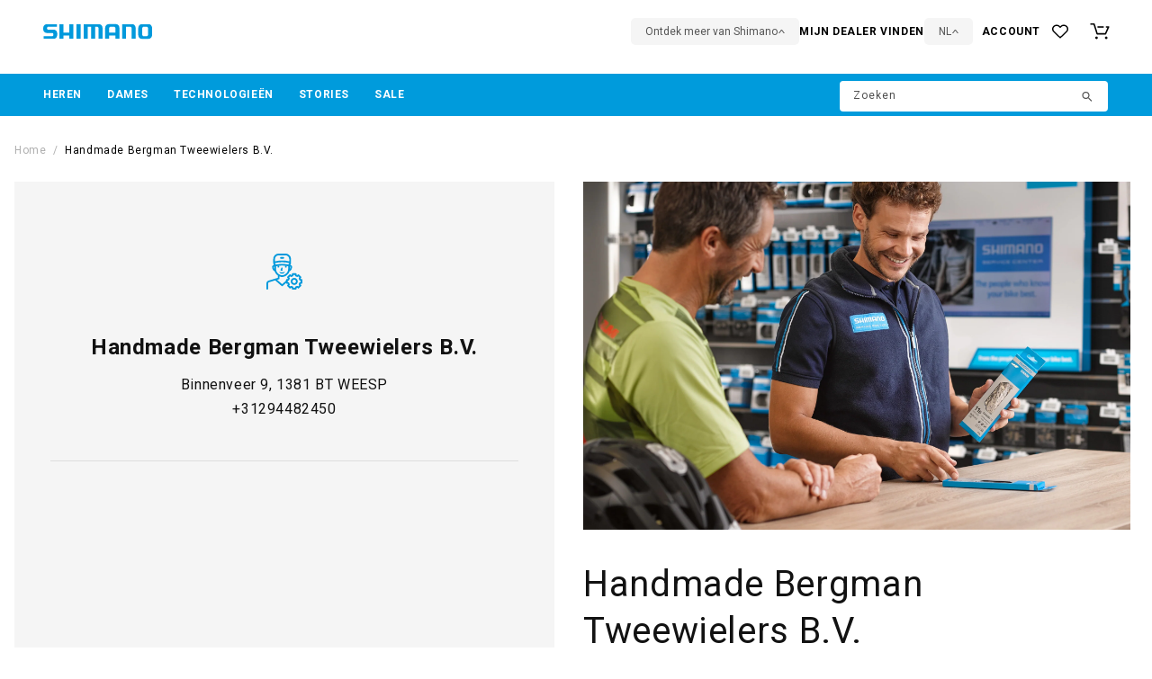

--- FILE ---
content_type: text/html; charset=utf-8
request_url: https://nl.gearshop.shimano.com/pages/handmade-bergman-tweewielers-b-v
body_size: 57019
content:
<!doctype html>
<html class="no-js" lang="nl">
  <head>
    <meta name="google-site-verification" content="ugvR9HP8tJeRI05h6v9txzGRqGT2yJY6qSn2AcrjIAQ" />
    <meta charset="utf-8">
    <meta http-equiv="X-UA-Compatible" content="IE=edge">
    <meta name="viewport" content="width=device-width,initial-scale=1">
    <meta name="theme-color" content="">
    <link rel="canonical" href="https://nl.gearshop.shimano.com/pages/handmade-bergman-tweewielers-b-v">
    <link rel="preconnect" href="https://cdn.shopify.com" crossorigin><link rel="icon" type="image/png" href="//nl.gearshop.shimano.com/cdn/shop/files/favicon-96x96.png?crop=center&height=32&v=1726480274&width=32"><link rel="preconnect" href="https://fonts.shopifycdn.com" crossorigin><title>
      Handmade Bergman Tweewielers B.V.
 &ndash; Shimano Europe BV</title>

    

    

<meta property="og:site_name" content="Shimano Europe BV">
<meta property="og:url" content="https://nl.gearshop.shimano.com/pages/handmade-bergman-tweewielers-b-v">
<meta property="og:title" content="Handmade Bergman Tweewielers B.V.">
<meta property="og:type" content="website">
<meta property="og:description" content="Shimano ontwikkelt fietsschoenen en -kleding waarbij techniek en stijl worden gecombineerd voor de beste ervaring op de fiets."><meta property="og:image" content="http://nl.gearshop.shimano.com/cdn/shop/files/Shimano_logo.svg?height=628&pad_color=fff&v=1686222097&width=1200">
  <meta property="og:image:secure_url" content="https://nl.gearshop.shimano.com/cdn/shop/files/Shimano_logo.svg?height=628&pad_color=fff&v=1686222097&width=1200">
  <meta property="og:image:width" content="1200">
  <meta property="og:image:height" content="628"><meta name="twitter:card" content="summary_large_image">
<meta name="twitter:title" content="Handmade Bergman Tweewielers B.V.">
<meta name="twitter:description" content="Shimano ontwikkelt fietsschoenen en -kleding waarbij techniek en stijl worden gecombineerd voor de beste ervaring op de fiets.">


    <script src="//cdn.jsdelivr.net/npm/js-cookie@3.0.0/dist/js.cookie.min.js"></script>
    <script src="https://cdn.jsdelivr.net/npm/axios@1.1.2/dist/axios.min.js"></script>
    <script src="https://cdn.jsdelivr.net/npm/handlebars@4.7.7/dist/handlebars.min.js"></script>
<!-- Hotjar Tracking Code for my site -->
<script>
    (function(h,o,t,j,a,r){
        h.hj=h.hj||function(){(h.hj.q=h.hj.q||[]).push(arguments)};
        h._hjSettings={hjid:3477893,hjsv:6};
        a=o.getElementsByTagName('head')[0];
        r=o.createElement('script');r.async=1;
        r.src=t+h._hjSettings.hjid+j+h._hjSettings.hjsv;
        a.appendChild(r);
    })(window,document,'https://static.hotjar.com/c/hotjar-','.js?sv=');
</script> 
    <!-- END Hotjar Tracking Code for my site -->


    
     <script>
      var localLanguage = 'nl'
    </script>
    <script src="//nl.gearshop.shimano.com/cdn/shop/t/22/assets/constants.js?v=165488195745554878101688464370" defer="defer"></script>
    <script src="//nl.gearshop.shimano.com/cdn/shop/t/22/assets/pubsub.js?v=2921868252632587581688464367" defer="defer"></script>
    <script src="//nl.gearshop.shimano.com/cdn/shop/t/22/assets/helpers.js?v=43227534911503979901705582306" defer="defer"></script>
    <script src="//nl.gearshop.shimano.com/cdn/shop/t/22/assets/custom.js?v=153062641203518576981705582305" defer="defer"></script>
  
    
    <script src="//nl.gearshop.shimano.com/cdn/shop/t/22/assets/global.js?v=76255175372636917071706257591" defer="defer"></script>
    <script>window.performance && window.performance.mark && window.performance.mark('shopify.content_for_header.start');</script><meta name="google-site-verification" content="DymTf_nZdmbe1dWbaVV7QRYi7rnyxkTp49M-FDImEhY">
<meta id="shopify-digital-wallet" name="shopify-digital-wallet" content="/67069804810/digital_wallets/dialog">
<meta name="shopify-checkout-api-token" content="9dec1756ee49497c9be312786d773d69">
<link rel="alternate" hreflang="x-default" href="https://nl.gearshop.shimano.com/pages/handmade-bergman-tweewielers-b-v">
<link rel="alternate" hreflang="nl-NL" href="https://nl.gearshop.shimano.com/pages/handmade-bergman-tweewielers-b-v">
<link rel="alternate" hreflang="en-NL" href="https://nl.gearshop.shimano.com/en/pages/handmade-bergman-tweewielers-b-v">
<script async="async" src="/checkouts/internal/preloads.js?locale=nl-NL"></script>
<link rel="preconnect" href="https://shop.app" crossorigin="anonymous">
<script async="async" src="https://shop.app/checkouts/internal/preloads.js?locale=nl-NL&shop_id=67069804810" crossorigin="anonymous"></script>
<script id="apple-pay-shop-capabilities" type="application/json">{"shopId":67069804810,"countryCode":"NL","currencyCode":"EUR","merchantCapabilities":["supports3DS"],"merchantId":"gid:\/\/shopify\/Shop\/67069804810","merchantName":"Shimano Europe BV","requiredBillingContactFields":["postalAddress","email"],"requiredShippingContactFields":["postalAddress","email"],"shippingType":"shipping","supportedNetworks":["visa","maestro","masterCard","amex"],"total":{"type":"pending","label":"Shimano Europe BV","amount":"1.00"},"shopifyPaymentsEnabled":true,"supportsSubscriptions":true}</script>
<script id="shopify-features" type="application/json">{"accessToken":"9dec1756ee49497c9be312786d773d69","betas":["rich-media-storefront-analytics"],"domain":"nl.gearshop.shimano.com","predictiveSearch":true,"shopId":67069804810,"locale":"nl"}</script>
<script>var Shopify = Shopify || {};
Shopify.shop = "shimanogearshop.myshopify.com";
Shopify.locale = "nl";
Shopify.currency = {"active":"EUR","rate":"1.0"};
Shopify.country = "NL";
Shopify.theme = {"name":"Shimano\/Netherlands-prod","id":143045329162,"schema_name":"Shimano Theme","schema_version":"1.0.0","theme_store_id":null,"role":"main"};
Shopify.theme.handle = "null";
Shopify.theme.style = {"id":null,"handle":null};
Shopify.cdnHost = "nl.gearshop.shimano.com/cdn";
Shopify.routes = Shopify.routes || {};
Shopify.routes.root = "/";</script>
<script type="module">!function(o){(o.Shopify=o.Shopify||{}).modules=!0}(window);</script>
<script>!function(o){function n(){var o=[];function n(){o.push(Array.prototype.slice.apply(arguments))}return n.q=o,n}var t=o.Shopify=o.Shopify||{};t.loadFeatures=n(),t.autoloadFeatures=n()}(window);</script>
<script>
  window.ShopifyPay = window.ShopifyPay || {};
  window.ShopifyPay.apiHost = "shop.app\/pay";
  window.ShopifyPay.redirectState = null;
</script>
<script id="shop-js-analytics" type="application/json">{"pageType":"page"}</script>
<script defer="defer" async type="module" src="//nl.gearshop.shimano.com/cdn/shopifycloud/shop-js/modules/v2/client.init-shop-cart-sync_temwk-5i.nl.esm.js"></script>
<script defer="defer" async type="module" src="//nl.gearshop.shimano.com/cdn/shopifycloud/shop-js/modules/v2/chunk.common_CCZ-xm-Q.esm.js"></script>
<script type="module">
  await import("//nl.gearshop.shimano.com/cdn/shopifycloud/shop-js/modules/v2/client.init-shop-cart-sync_temwk-5i.nl.esm.js");
await import("//nl.gearshop.shimano.com/cdn/shopifycloud/shop-js/modules/v2/chunk.common_CCZ-xm-Q.esm.js");

  window.Shopify.SignInWithShop?.initShopCartSync?.({"fedCMEnabled":true,"windoidEnabled":true});

</script>
<script>
  window.Shopify = window.Shopify || {};
  if (!window.Shopify.featureAssets) window.Shopify.featureAssets = {};
  window.Shopify.featureAssets['shop-js'] = {"shop-cart-sync":["modules/v2/client.shop-cart-sync_C_VO6eFW.nl.esm.js","modules/v2/chunk.common_CCZ-xm-Q.esm.js"],"init-fed-cm":["modules/v2/client.init-fed-cm_FItnDNcC.nl.esm.js","modules/v2/chunk.common_CCZ-xm-Q.esm.js"],"shop-button":["modules/v2/client.shop-button_IpPg0fLo.nl.esm.js","modules/v2/chunk.common_CCZ-xm-Q.esm.js"],"init-windoid":["modules/v2/client.init-windoid_DdE6oLv5.nl.esm.js","modules/v2/chunk.common_CCZ-xm-Q.esm.js"],"shop-cash-offers":["modules/v2/client.shop-cash-offers_D6q7lL9C.nl.esm.js","modules/v2/chunk.common_CCZ-xm-Q.esm.js","modules/v2/chunk.modal_BmkKFhvx.esm.js"],"shop-toast-manager":["modules/v2/client.shop-toast-manager_Bl40k8tl.nl.esm.js","modules/v2/chunk.common_CCZ-xm-Q.esm.js"],"init-shop-email-lookup-coordinator":["modules/v2/client.init-shop-email-lookup-coordinator_BOK7joXB.nl.esm.js","modules/v2/chunk.common_CCZ-xm-Q.esm.js"],"pay-button":["modules/v2/client.pay-button_C7i2_XxJ.nl.esm.js","modules/v2/chunk.common_CCZ-xm-Q.esm.js"],"avatar":["modules/v2/client.avatar_BTnouDA3.nl.esm.js"],"init-shop-cart-sync":["modules/v2/client.init-shop-cart-sync_temwk-5i.nl.esm.js","modules/v2/chunk.common_CCZ-xm-Q.esm.js"],"shop-login-button":["modules/v2/client.shop-login-button_DdCzYdFS.nl.esm.js","modules/v2/chunk.common_CCZ-xm-Q.esm.js","modules/v2/chunk.modal_BmkKFhvx.esm.js"],"init-customer-accounts-sign-up":["modules/v2/client.init-customer-accounts-sign-up_DFXIGKiG.nl.esm.js","modules/v2/client.shop-login-button_DdCzYdFS.nl.esm.js","modules/v2/chunk.common_CCZ-xm-Q.esm.js","modules/v2/chunk.modal_BmkKFhvx.esm.js"],"init-shop-for-new-customer-accounts":["modules/v2/client.init-shop-for-new-customer-accounts_CnDrhKuX.nl.esm.js","modules/v2/client.shop-login-button_DdCzYdFS.nl.esm.js","modules/v2/chunk.common_CCZ-xm-Q.esm.js","modules/v2/chunk.modal_BmkKFhvx.esm.js"],"init-customer-accounts":["modules/v2/client.init-customer-accounts_9lqyQGg7.nl.esm.js","modules/v2/client.shop-login-button_DdCzYdFS.nl.esm.js","modules/v2/chunk.common_CCZ-xm-Q.esm.js","modules/v2/chunk.modal_BmkKFhvx.esm.js"],"shop-follow-button":["modules/v2/client.shop-follow-button_DDFkCFR_.nl.esm.js","modules/v2/chunk.common_CCZ-xm-Q.esm.js","modules/v2/chunk.modal_BmkKFhvx.esm.js"],"lead-capture":["modules/v2/client.lead-capture_D6a5IkTE.nl.esm.js","modules/v2/chunk.common_CCZ-xm-Q.esm.js","modules/v2/chunk.modal_BmkKFhvx.esm.js"],"checkout-modal":["modules/v2/client.checkout-modal_ls22PHbP.nl.esm.js","modules/v2/chunk.common_CCZ-xm-Q.esm.js","modules/v2/chunk.modal_BmkKFhvx.esm.js"],"shop-login":["modules/v2/client.shop-login_DnuKONkX.nl.esm.js","modules/v2/chunk.common_CCZ-xm-Q.esm.js","modules/v2/chunk.modal_BmkKFhvx.esm.js"],"payment-terms":["modules/v2/client.payment-terms_Cx_gmh72.nl.esm.js","modules/v2/chunk.common_CCZ-xm-Q.esm.js","modules/v2/chunk.modal_BmkKFhvx.esm.js"]};
</script>
<script>(function() {
  var isLoaded = false;
  function asyncLoad() {
    if (isLoaded) return;
    isLoaded = true;
    var urls = ["https:\/\/cdn.commoninja.com\/sdk\/latest\/commonninja.js?shop=shimanogearshop.myshopify.com","https:\/\/api.fastbundle.co\/scripts\/src.js?shop=shimanogearshop.myshopify.com","https:\/\/config.gorgias.chat\/bundle-loader\/01H411QEQVBKPVDFYYK53R13KP?source=shopify1click\u0026shop=shimanogearshop.myshopify.com","https:\/\/cdn.9gtb.com\/loader.js?g_cvt_id=f115835d-51cd-4b2b-86e6-d963608628fa\u0026shop=shimanogearshop.myshopify.com"];
    for (var i = 0; i < urls.length; i++) {
      var s = document.createElement('script');
      s.type = 'text/javascript';
      s.async = true;
      s.src = urls[i];
      var x = document.getElementsByTagName('script')[0];
      x.parentNode.insertBefore(s, x);
    }
  };
  if(window.attachEvent) {
    window.attachEvent('onload', asyncLoad);
  } else {
    window.addEventListener('load', asyncLoad, false);
  }
})();</script>
<script id="__st">var __st={"a":67069804810,"offset":3600,"reqid":"698558f7-8e84-4081-b33b-d49f2c2540bb-1769026299","pageurl":"nl.gearshop.shimano.com\/pages\/handmade-bergman-tweewielers-b-v","s":"pages-112944054538","u":"2b596c34634d","p":"page","rtyp":"page","rid":112944054538};</script>
<script>window.ShopifyPaypalV4VisibilityTracking = true;</script>
<script id="captcha-bootstrap">!function(){'use strict';const t='contact',e='account',n='new_comment',o=[[t,t],['blogs',n],['comments',n],[t,'customer']],c=[[e,'customer_login'],[e,'guest_login'],[e,'recover_customer_password'],[e,'create_customer']],r=t=>t.map((([t,e])=>`form[action*='/${t}']:not([data-nocaptcha='true']) input[name='form_type'][value='${e}']`)).join(','),a=t=>()=>t?[...document.querySelectorAll(t)].map((t=>t.form)):[];function s(){const t=[...o],e=r(t);return a(e)}const i='password',u='form_key',d=['recaptcha-v3-token','g-recaptcha-response','h-captcha-response',i],f=()=>{try{return window.sessionStorage}catch{return}},m='__shopify_v',_=t=>t.elements[u];function p(t,e,n=!1){try{const o=window.sessionStorage,c=JSON.parse(o.getItem(e)),{data:r}=function(t){const{data:e,action:n}=t;return t[m]||n?{data:e,action:n}:{data:t,action:n}}(c);for(const[e,n]of Object.entries(r))t.elements[e]&&(t.elements[e].value=n);n&&o.removeItem(e)}catch(o){console.error('form repopulation failed',{error:o})}}const l='form_type',E='cptcha';function T(t){t.dataset[E]=!0}const w=window,h=w.document,L='Shopify',v='ce_forms',y='captcha';let A=!1;((t,e)=>{const n=(g='f06e6c50-85a8-45c8-87d0-21a2b65856fe',I='https://cdn.shopify.com/shopifycloud/storefront-forms-hcaptcha/ce_storefront_forms_captcha_hcaptcha.v1.5.2.iife.js',D={infoText:'Beschermd door hCaptcha',privacyText:'Privacy',termsText:'Voorwaarden'},(t,e,n)=>{const o=w[L][v],c=o.bindForm;if(c)return c(t,g,e,D).then(n);var r;o.q.push([[t,g,e,D],n]),r=I,A||(h.body.append(Object.assign(h.createElement('script'),{id:'captcha-provider',async:!0,src:r})),A=!0)});var g,I,D;w[L]=w[L]||{},w[L][v]=w[L][v]||{},w[L][v].q=[],w[L][y]=w[L][y]||{},w[L][y].protect=function(t,e){n(t,void 0,e),T(t)},Object.freeze(w[L][y]),function(t,e,n,w,h,L){const[v,y,A,g]=function(t,e,n){const i=e?o:[],u=t?c:[],d=[...i,...u],f=r(d),m=r(i),_=r(d.filter((([t,e])=>n.includes(e))));return[a(f),a(m),a(_),s()]}(w,h,L),I=t=>{const e=t.target;return e instanceof HTMLFormElement?e:e&&e.form},D=t=>v().includes(t);t.addEventListener('submit',(t=>{const e=I(t);if(!e)return;const n=D(e)&&!e.dataset.hcaptchaBound&&!e.dataset.recaptchaBound,o=_(e),c=g().includes(e)&&(!o||!o.value);(n||c)&&t.preventDefault(),c&&!n&&(function(t){try{if(!f())return;!function(t){const e=f();if(!e)return;const n=_(t);if(!n)return;const o=n.value;o&&e.removeItem(o)}(t);const e=Array.from(Array(32),(()=>Math.random().toString(36)[2])).join('');!function(t,e){_(t)||t.append(Object.assign(document.createElement('input'),{type:'hidden',name:u})),t.elements[u].value=e}(t,e),function(t,e){const n=f();if(!n)return;const o=[...t.querySelectorAll(`input[type='${i}']`)].map((({name:t})=>t)),c=[...d,...o],r={};for(const[a,s]of new FormData(t).entries())c.includes(a)||(r[a]=s);n.setItem(e,JSON.stringify({[m]:1,action:t.action,data:r}))}(t,e)}catch(e){console.error('failed to persist form',e)}}(e),e.submit())}));const S=(t,e)=>{t&&!t.dataset[E]&&(n(t,e.some((e=>e===t))),T(t))};for(const o of['focusin','change'])t.addEventListener(o,(t=>{const e=I(t);D(e)&&S(e,y())}));const B=e.get('form_key'),M=e.get(l),P=B&&M;t.addEventListener('DOMContentLoaded',(()=>{const t=y();if(P)for(const e of t)e.elements[l].value===M&&p(e,B);[...new Set([...A(),...v().filter((t=>'true'===t.dataset.shopifyCaptcha))])].forEach((e=>S(e,t)))}))}(h,new URLSearchParams(w.location.search),n,t,e,['guest_login'])})(!1,!0)}();</script>
<script integrity="sha256-4kQ18oKyAcykRKYeNunJcIwy7WH5gtpwJnB7kiuLZ1E=" data-source-attribution="shopify.loadfeatures" defer="defer" src="//nl.gearshop.shimano.com/cdn/shopifycloud/storefront/assets/storefront/load_feature-a0a9edcb.js" crossorigin="anonymous"></script>
<script crossorigin="anonymous" defer="defer" src="//nl.gearshop.shimano.com/cdn/shopifycloud/storefront/assets/shopify_pay/storefront-65b4c6d7.js?v=20250812"></script>
<script data-source-attribution="shopify.dynamic_checkout.dynamic.init">var Shopify=Shopify||{};Shopify.PaymentButton=Shopify.PaymentButton||{isStorefrontPortableWallets:!0,init:function(){window.Shopify.PaymentButton.init=function(){};var t=document.createElement("script");t.src="https://nl.gearshop.shimano.com/cdn/shopifycloud/portable-wallets/latest/portable-wallets.nl.js",t.type="module",document.head.appendChild(t)}};
</script>
<script data-source-attribution="shopify.dynamic_checkout.buyer_consent">
  function portableWalletsHideBuyerConsent(e){var t=document.getElementById("shopify-buyer-consent"),n=document.getElementById("shopify-subscription-policy-button");t&&n&&(t.classList.add("hidden"),t.setAttribute("aria-hidden","true"),n.removeEventListener("click",e))}function portableWalletsShowBuyerConsent(e){var t=document.getElementById("shopify-buyer-consent"),n=document.getElementById("shopify-subscription-policy-button");t&&n&&(t.classList.remove("hidden"),t.removeAttribute("aria-hidden"),n.addEventListener("click",e))}window.Shopify?.PaymentButton&&(window.Shopify.PaymentButton.hideBuyerConsent=portableWalletsHideBuyerConsent,window.Shopify.PaymentButton.showBuyerConsent=portableWalletsShowBuyerConsent);
</script>
<script data-source-attribution="shopify.dynamic_checkout.cart.bootstrap">document.addEventListener("DOMContentLoaded",(function(){function t(){return document.querySelector("shopify-accelerated-checkout-cart, shopify-accelerated-checkout")}if(t())Shopify.PaymentButton.init();else{new MutationObserver((function(e,n){t()&&(Shopify.PaymentButton.init(),n.disconnect())})).observe(document.body,{childList:!0,subtree:!0})}}));
</script>
<script id='scb4127' type='text/javascript' async='' src='https://nl.gearshop.shimano.com/cdn/shopifycloud/privacy-banner/storefront-banner.js'></script><link id="shopify-accelerated-checkout-styles" rel="stylesheet" media="screen" href="https://nl.gearshop.shimano.com/cdn/shopifycloud/portable-wallets/latest/accelerated-checkout-backwards-compat.css" crossorigin="anonymous">
<style id="shopify-accelerated-checkout-cart">
        #shopify-buyer-consent {
  margin-top: 1em;
  display: inline-block;
  width: 100%;
}

#shopify-buyer-consent.hidden {
  display: none;
}

#shopify-subscription-policy-button {
  background: none;
  border: none;
  padding: 0;
  text-decoration: underline;
  font-size: inherit;
  cursor: pointer;
}

#shopify-subscription-policy-button::before {
  box-shadow: none;
}

      </style>
<script id="sections-script" data-sections="header,footer" defer="defer" src="//nl.gearshop.shimano.com/cdn/shop/t/22/compiled_assets/scripts.js?v=13100"></script>
<script>window.performance && window.performance.mark && window.performance.mark('shopify.content_for_header.end');</script>


    <style data-shopify>
      @font-face {
  font-family: Roboto;
  font-weight: 400;
  font-style: normal;
  font-display: swap;
  src: url("//nl.gearshop.shimano.com/cdn/fonts/roboto/roboto_n4.2019d890f07b1852f56ce63ba45b2db45d852cba.woff2") format("woff2"),
       url("//nl.gearshop.shimano.com/cdn/fonts/roboto/roboto_n4.238690e0007583582327135619c5f7971652fa9d.woff") format("woff");
}

      @font-face {
  font-family: Roboto;
  font-weight: 700;
  font-style: normal;
  font-display: swap;
  src: url("//nl.gearshop.shimano.com/cdn/fonts/roboto/roboto_n7.f38007a10afbbde8976c4056bfe890710d51dec2.woff2") format("woff2"),
       url("//nl.gearshop.shimano.com/cdn/fonts/roboto/roboto_n7.94bfdd3e80c7be00e128703d245c207769d763f9.woff") format("woff");
}

      @font-face {
  font-family: Roboto;
  font-weight: 400;
  font-style: italic;
  font-display: swap;
  src: url("//nl.gearshop.shimano.com/cdn/fonts/roboto/roboto_i4.57ce898ccda22ee84f49e6b57ae302250655e2d4.woff2") format("woff2"),
       url("//nl.gearshop.shimano.com/cdn/fonts/roboto/roboto_i4.b21f3bd061cbcb83b824ae8c7671a82587b264bf.woff") format("woff");
}

      @font-face {
  font-family: Roboto;
  font-weight: 700;
  font-style: italic;
  font-display: swap;
  src: url("//nl.gearshop.shimano.com/cdn/fonts/roboto/roboto_i7.7ccaf9410746f2c53340607c42c43f90a9005937.woff2") format("woff2"),
       url("//nl.gearshop.shimano.com/cdn/fonts/roboto/roboto_i7.49ec21cdd7148292bffea74c62c0df6e93551516.woff") format("woff");
}

      @font-face {
  font-family: Roboto;
  font-weight: 400;
  font-style: normal;
  font-display: swap;
  src: url("//nl.gearshop.shimano.com/cdn/fonts/roboto/roboto_n4.2019d890f07b1852f56ce63ba45b2db45d852cba.woff2") format("woff2"),
       url("//nl.gearshop.shimano.com/cdn/fonts/roboto/roboto_n4.238690e0007583582327135619c5f7971652fa9d.woff") format("woff");
}


      :root {
        --font-body-family: Roboto, sans-serif;
        --font-body-style: normal;
        --font-body-weight: 400;
        --font-body-weight-bold: 700;

        --font-heading-family: Roboto, sans-serif;
        --font-heading-style: normal;
        --font-heading-weight: 400;

        --font-body-scale: 1.0;
        --font-heading-scale: 1.0;

        --color-base-text: 18, 18, 18;
        --color-shadow: 18, 18, 18;
        --color-base-background-1: 255, 255, 255;
        --color-base-background-2: 245, 245, 245;
        --color-base-solid-button-labels: 255, 255, 255;
        --color-base-outline-button-labels: 0, 155, 220;
        --color-base-accent-1: 0, 155, 220;
        --color-base-accent-2: 0, 155, 220;
        --payment-terms-background-color: #ffffff;

        --gradient-base-background-1: #ffffff;
        --gradient-base-background-2: #f5f5f5;
        --gradient-base-accent-1: #009bdc;
        --gradient-base-accent-2: #009bdc;

        --media-padding: px;
        --media-border-opacity: 0.05;
        --media-border-width: 1px;
        --media-radius: 0px;
        --media-shadow-opacity: 0.0;
        --media-shadow-horizontal-offset: 0px;
        --media-shadow-vertical-offset: 4px;
        --media-shadow-blur-radius: 5px;
        --media-shadow-visible: 0;

        --page-width: 140rem;
        --page-width-margin: 0rem;

        --product-card-image-padding: 0.0rem;
        --product-card-corner-radius: 0.0rem;
        --product-card-text-alignment: left;
        --product-card-border-width: 0.0rem;
        --product-card-border-opacity: 0.1;
        --product-card-shadow-opacity: 0.0;
        --product-card-shadow-visible: 0;
        --product-card-shadow-horizontal-offset: 0.0rem;
        --product-card-shadow-vertical-offset: 0.4rem;
        --product-card-shadow-blur-radius: 0.0rem;

        --collection-card-image-padding: 0.0rem;
        --collection-card-corner-radius: 0.0rem;
        --collection-card-text-alignment: left;
        --collection-card-border-width: 0.0rem;
        --collection-card-border-opacity: 0.1;
        --collection-card-shadow-opacity: 0.0;
        --collection-card-shadow-visible: 0;
        --collection-card-shadow-horizontal-offset: 0.0rem;
        --collection-card-shadow-vertical-offset: 0.4rem;
        --collection-card-shadow-blur-radius: 0.5rem;

        --blog-card-image-padding: 0.0rem;
        --blog-card-corner-radius: 0.0rem;
        --blog-card-text-alignment: left;
        --blog-card-border-width: 0.0rem;
        --blog-card-border-opacity: 0.1;
        --blog-card-shadow-opacity: 0.0;
        --blog-card-shadow-visible: 0;
        --blog-card-shadow-horizontal-offset: 0.0rem;
        --blog-card-shadow-vertical-offset: 0.4rem;
        --blog-card-shadow-blur-radius: 0.5rem;

        --badge-corner-radius: 0.0rem;

        --popup-border-width: 1px;
        --popup-border-opacity: 0.1;
        --popup-corner-radius: 0px;
        --popup-shadow-opacity: 0.0;
        --popup-shadow-horizontal-offset: 0px;
        --popup-shadow-vertical-offset: 4px;
        --popup-shadow-blur-radius: 5px;

        --drawer-border-width: 1px;
        --drawer-border-opacity: 0.1;
        --drawer-shadow-opacity: 0.0;
        --drawer-shadow-horizontal-offset: 0px;
        --drawer-shadow-vertical-offset: 4px;
        --drawer-shadow-blur-radius: 5px;

        --spacing-sections-desktop: 80px;
        --spacing-sections-mobile: 56px;

        --grid-desktop-vertical-spacing: 24px;
        --grid-desktop-horizontal-spacing: 8px;
        --grid-mobile-vertical-spacing: 12px;
        --grid-mobile-horizontal-spacing: 4px;

        --text-boxes-border-opacity: 0.1;
        --text-boxes-border-width: 0px;
        --text-boxes-radius: 0px;
        --text-boxes-shadow-opacity: 0.0;
        --text-boxes-shadow-visible: 0;
        --text-boxes-shadow-horizontal-offset: 0px;
        --text-boxes-shadow-vertical-offset: 4px;
        --text-boxes-shadow-blur-radius: 5px;

        --buttons-radius: 0px;
        --buttons-radius-outset: 0px;
        --buttons-border-width: 1px;
        --buttons-border-opacity: 1.0;
        --buttons-shadow-opacity: 0.0;
        --buttons-shadow-visible: 0;
        --buttons-shadow-horizontal-offset: 0px;
        --buttons-shadow-vertical-offset: 4px;
        --buttons-shadow-blur-radius: 5px;
        --buttons-border-offset: 0px;

        --inputs-radius: 4px;
        --form-inputs-radius: 5px;
        --inputs-border-width: 1px;
        --inputs-border-opacity: 1.0;
        --inputs-shadow-opacity: 0.0;
        --inputs-shadow-horizontal-offset: -12px;
        --inputs-margin-offset: 0px;
        --inputs-shadow-vertical-offset: -12px;
        --inputs-shadow-blur-radius: 0px;
        --inputs-radius-outset: 5px;

        --variant-pills-radius: 40px;
        --variant-pills-border-width: 1px;
        --variant-pills-border-opacity: 0.55;
        --variant-pills-shadow-opacity: 0.0;
        --variant-pills-shadow-horizontal-offset: 0px;
        --variant-pills-shadow-vertical-offset: 4px;
        --variant-pills-shadow-blur-radius: 5px;
      }

      *,
      *::before,
      *::after {
        box-sizing: inherit;
      }

      html {
        box-sizing: border-box;
        font-size: calc(var(--font-body-scale) * 62.5%);
        height: 100%;
      }

      body {
        display: grid;
        grid-template-rows: auto auto 1fr auto;
        grid-template-columns: 100%;
        min-height: 100%;
        margin: 0;
        font-size: 1.5rem;
        letter-spacing: 0.06rem;
        line-height: calc(1 + 0.8 / var(--font-body-scale));
        font-family: var(--font-body-family);
        font-style: var(--font-body-style);
        font-weight: var(--font-body-weight);
      }

      @media screen and (min-width: 750px) {
        body {
          font-size: 1.6rem;
        }
      }
    </style>

    <link href="//nl.gearshop.shimano.com/cdn/shop/t/22/assets/base.css?v=141403907128336095211727425390" rel="stylesheet" type="text/css" media="all" />
    <link href="//nl.gearshop.shimano.com/cdn/shop/t/22/assets/custom.css?v=109780072559535052781706257590" rel="stylesheet" type="text/css" media="all" />
    <link href="//nl.gearshop.shimano.com/cdn/shop/t/22/assets/nice-select2.css?v=179754279802512645801690456295" rel="stylesheet" type="text/css" media="all" />
<link rel="preload" as="font" href="//nl.gearshop.shimano.com/cdn/fonts/roboto/roboto_n4.2019d890f07b1852f56ce63ba45b2db45d852cba.woff2" type="font/woff2" crossorigin><link rel="preload" as="font" href="//nl.gearshop.shimano.com/cdn/fonts/roboto/roboto_n4.2019d890f07b1852f56ce63ba45b2db45d852cba.woff2" type="font/woff2" crossorigin><link
        rel="stylesheet"
        href="//nl.gearshop.shimano.com/cdn/shop/t/22/assets/component-predictive-search.css?v=51958269533659715131688464367"
        media="print"
        onload="this.media='all'"
      ><script>
      document.documentElement.className = document.documentElement.className.replace('no-js', 'js');
      if (Shopify.designMode) {
        document.documentElement.classList.add('shopify-design-mode');
      }
    </script>


    <link rel="stylesheet" href="https://cdn.jsdelivr.net/npm/swiper@9/swiper-bundle.min.css">
    <script src="https://unpkg.com/swiper@7/swiper-bundle.min.js"></script>

    
      <script>
const FastBundleConf = {"enable_bap_modal":false,"frontend_version":"1.22.09","storefront_record_submitted":false,"use_shopify_prices":false,"currencies":[{"id":1576755467,"code":"EUR","conversion_fee":1.0,"roundup_number":0.95,"rounding_enabled":true}],"is_active":true,"override_product_page_forms":true,"allow_funnel":true,"translations":[{"id":479899,"key":"add","value":"TOEVOEGEN","locale_code":"nl","model":"shop","object_id":20996},{"id":1234147,"key":"add_bundle","value":"Add Bundle","locale_code":"nl","model":"shop","object_id":20996},{"id":479900,"key":"added","value":"Added!","locale_code":"nl","model":"shop","object_id":20996},{"id":479901,"key":"added_","value":"Added","locale_code":"nl","model":"shop","object_id":20996},{"id":479905,"key":"added_items","value":"Added items","locale_code":"nl","model":"shop","object_id":20996},{"id":479906,"key":"added_to_product_list","value":"Added to the product list","locale_code":"nl","model":"shop","object_id":20996},{"id":479902,"key":"add_items","value":"Please add items","locale_code":"nl","model":"shop","object_id":20996},{"id":1234145,"key":"add_to_cart","value":"ADD TO CART","locale_code":"nl","model":"shop","object_id":20996},{"id":479907,"key":"apply_discount","value":"Discount will be applied at checkout","locale_code":"nl","model":"shop","object_id":20996},{"id":479908,"key":"badge_price_description","value":"Save {discount}!","locale_code":"nl","model":"shop","object_id":20996},{"id":479910,"key":"bap_modal_sub_title_without_variant","value":"Review the below boxes and click on the button to fix the cart.","locale_code":"nl","model":"shop","object_id":20996},{"id":479909,"key":"bap_modal_sub_title_with_variant","value":"Review the below boxes, select the proper variant for each included products and click on the button to fix the cart.","locale_code":"nl","model":"shop","object_id":20996},{"id":479911,"key":"bap_modal_title","value":"{product_name} is a bundle product that includes {num_of_products} products. This product will be replaced by its included products.","locale_code":"nl","model":"shop","object_id":20996},{"id":479912,"key":"builder_added_count","value":"{num_added}/{num_must_add} added","locale_code":"nl","model":"shop","object_id":20996},{"id":479913,"key":"builder_count_error","value":"You must add {quantity} other items from the above collections.","locale_code":"nl","model":"shop","object_id":20996},{"id":1234146,"key":"bundleBuilder_added","value":"added","locale_code":"nl","model":"shop","object_id":20996},{"id":479914,"key":"bundle_not_available","value":"Bundle is not available","locale_code":"nl","model":"shop","object_id":20996},{"id":1234168,"key":"buy","value":"Buy","locale_code":"nl","model":"shop","object_id":20996},{"id":1234148,"key":"buy_all","value":"Buy all","locale_code":"nl","model":"shop","object_id":20996},{"id":477033,"key":"bxgy_btn_title","value":"TOEVOEGEN","locale_code":"nl","model":"shop","object_id":20996},{"id":479915,"key":"cancel","value":"Cancel","locale_code":"nl","model":"shop","object_id":20996},{"id":479916,"key":"capacity_is_over","value":"Item not added. You already have added the required number of products from this collection.","locale_code":"nl","model":"shop","object_id":20996},{"id":1234149,"key":"choose_items_to_buy","value":"Choose items to buy together.","locale_code":"nl","model":"shop","object_id":20996},{"id":479917,"key":"collection","value":"collection","locale_code":"nl","model":"shop","object_id":20996},{"id":479918,"key":"collection_btn_title","value":"Add selected to cart","locale_code":"nl","model":"shop","object_id":20996},{"id":479919,"key":"collection_item","value":"Add {quantity} items from {collection} collection","locale_code":"nl","model":"shop","object_id":20996},{"id":479920,"key":"copied","value":"Copied!","locale_code":"nl","model":"shop","object_id":20996},{"id":479921,"key":"copy_code","value":"Copy code","locale_code":"nl","model":"shop","object_id":20996},{"id":1234150,"key":"days","value":"Days","locale_code":"nl","model":"shop","object_id":20996},{"id":1234151,"key":"discount_applied","value":"{discount} discount applied","locale_code":"nl","model":"shop","object_id":20996},{"id":479922,"key":"discount_card_desc","value":"Enter the discount code below if it isn't included at checkout.","locale_code":"nl","model":"shop","object_id":20996},{"id":479923,"key":"discount_card_discount","value":"Discount code:","locale_code":"nl","model":"shop","object_id":20996},{"id":479975,"key":"discount_is_applied","value":"discount is applied on the selected products.","locale_code":"nl","model":"shop","object_id":20996},{"id":479924,"key":"fix_cart","value":"Fix your Cart","locale_code":"nl","model":"shop","object_id":20996},{"id":479925,"key":"free","value":"Free","locale_code":"nl","model":"shop","object_id":20996},{"id":1234152,"key":"free_gift","value":"Free gift","locale_code":"nl","model":"shop","object_id":20996},{"id":1234153,"key":"free_gift_applied","value":"Free gift applied","locale_code":"nl","model":"shop","object_id":20996},{"id":479926,"key":"free_shipping","value":"Free Shipping","locale_code":"nl","model":"shop","object_id":20996},{"id":479927,"key":"funnel_alert","value":"This item is already in your cart.","locale_code":"nl","model":"shop","object_id":20996},{"id":479928,"key":"funnel_button_description","value":"Buy this bundle | Save {discount}","locale_code":"nl","model":"shop","object_id":20996},{"id":479929,"key":"funnel_discount_description","value":"save {discount}","locale_code":"nl","model":"shop","object_id":20996},{"id":479930,"key":"funnel_popup_title","value":"Complete your cart with this bundle and save","locale_code":"nl","model":"shop","object_id":20996},{"id":1234154,"key":"get_free_gift","value":"Get these free gifts","locale_code":"nl","model":"shop","object_id":20996},{"id":479931,"key":"go_to_bundle_builder","value":"Go to Bundle builder","locale_code":"nl","model":"shop","object_id":20996},{"id":479971,"key":"have_not_selected","value":"You have not selected any items yet","locale_code":"nl","model":"shop","object_id":20996},{"id":479972,"key":"have_selected","value":"You have selected {quantity} items","locale_code":"nl","model":"shop","object_id":20996},{"id":1234156,"key":"hide","value":"Hide","locale_code":"nl","model":"shop","object_id":20996},{"id":1234155,"key":"hours","value":"Hours","locale_code":"nl","model":"shop","object_id":20996},{"id":479932,"key":"includes_free_shipping","value":"Includes Free Shipping","locale_code":"nl","model":"shop","object_id":20996},{"id":479973,"key":"item","value":"item","locale_code":"nl","model":"shop","object_id":20996},{"id":479903,"key":"items","value":"items","locale_code":"nl","model":"shop","object_id":20996},{"id":479933,"key":"items_not_found","value":"No matching items found","locale_code":"nl","model":"shop","object_id":20996},{"id":479934,"key":"items_selected","value":"items selected","locale_code":"nl","model":"shop","object_id":20996},{"id":1234157,"key":"min","value":"Min","locale_code":"nl","model":"shop","object_id":20996},{"id":479935,"key":"mix_btn_title","value":"Add selected to cart","locale_code":"nl","model":"shop","object_id":20996},{"id":479936,"key":"multiple_items_funnel_alert","value":"Some of the items are already in the cart","locale_code":"nl","model":"shop","object_id":20996},{"id":479970,"key":"no","value":"No","locale_code":"nl","model":"shop","object_id":20996},{"id":479937,"key":"no_item_selected","value":"No items selected!","locale_code":"nl","model":"shop","object_id":20996},{"id":479938,"key":"not_enough","value":"insufficient inventory","locale_code":"nl","model":"shop","object_id":20996},{"id":479904,"key":"off","value":"off","locale_code":"nl","model":"shop","object_id":20996},{"id":1234158,"key":"offer_ends","value":"This offer ends in","locale_code":"nl","model":"shop","object_id":20996},{"id":479969,"key":"one_time_purchase","value":"One time purchase","locale_code":"nl","model":"shop","object_id":20996},{"id":479939,"key":"Please_add_product_from_collections","value":"Please add product from collections","locale_code":"nl","model":"shop","object_id":20996},{"id":477024,"key":"price_description","value":"TOEVOEGEN | BESPAAR {discount}","locale_code":"nl","model":"shop","object_id":20996},{"id":1234159,"key":"price_description_setPrice","value":"Add to cart for {final_price}","locale_code":"nl","model":"shop","object_id":20996},{"id":479940,"key":"product","value":"product","locale_code":"nl","model":"shop","object_id":20996},{"id":479941,"key":"products","value":"products","locale_code":"nl","model":"shop","object_id":20996},{"id":1234160,"key":"quantity","value":"Quantity","locale_code":"nl","model":"shop","object_id":20996},{"id":479942,"key":"remove","value":"Remove","locale_code":"nl","model":"shop","object_id":20996},{"id":1234161,"key":"remove_from_cart","value":"Remove from cart","locale_code":"nl","model":"shop","object_id":20996},{"id":479943,"key":"required_tooltip","value":"This product is required and can not be deselected","locale_code":"nl","model":"shop","object_id":20996},{"id":479944,"key":"save","value":"BESPAAR","locale_code":"nl","model":"shop","object_id":20996},{"id":479978,"key":"save_more","value":"Add {range} to save more","locale_code":"nl","model":"shop","object_id":20996},{"id":479945,"key":"search_product","value":"search products","locale_code":"nl","model":"shop","object_id":20996},{"id":1234162,"key":"sec","value":"Sec","locale_code":"nl","model":"shop","object_id":20996},{"id":479946,"key":"see_less","value":"See less","locale_code":"nl","model":"shop","object_id":20996},{"id":479947,"key":"see_more_details","value":"See more details","locale_code":"nl","model":"shop","object_id":20996},{"id":479948,"key":"select_all","value":"All products","locale_code":"nl","model":"shop","object_id":20996},{"id":479949,"key":"select_all_variants","value":"Select all variants","locale_code":"nl","model":"shop","object_id":20996},{"id":479951,"key":"select_all_variants_correctly","value":"Select all variants correctly","locale_code":"nl","model":"shop","object_id":20996},{"id":479950,"key":"select_at_least","value":"You must select at least {minQty} items","locale_code":"nl","model":"shop","object_id":20996},{"id":479974,"key":"select_at_least_min_qty","value":"Select at least {min_qty} items to apply the discount.","locale_code":"nl","model":"shop","object_id":20996},{"id":479955,"key":"selected","value":"selected","locale_code":"nl","model":"shop","object_id":20996},{"id":479956,"key":"selected_items","value":"Selected items","locale_code":"nl","model":"shop","object_id":20996},{"id":479957,"key":"selected_products","value":"Selected products","locale_code":"nl","model":"shop","object_id":20996},{"id":479976,"key":"select_selling_plan","value":"Select a selling plan","locale_code":"nl","model":"shop","object_id":20996},{"id":479952,"key":"select_variant","value":"Maat kiezen","locale_code":"nl","model":"shop","object_id":20996},{"id":479953,"key":"select_variants","value":"Maat kiezen","locale_code":"nl","model":"shop","object_id":20996},{"id":479954,"key":"select_variants_for","value":"Select variants for {product}","locale_code":"nl","model":"shop","object_id":20996},{"id":479977,"key":"select_variants_to_show_subscription","value":"You have not selected the variants\nor there are no subscription plans with the selected variants.","locale_code":"nl","model":"shop","object_id":20996},{"id":479958,"key":"shipping_cost","value":"Shipping cost","locale_code":"nl","model":"shop","object_id":20996},{"id":1234163,"key":"show","value":"Show","locale_code":"nl","model":"shop","object_id":20996},{"id":479959,"key":"show_more_products","value":"Show more products","locale_code":"nl","model":"shop","object_id":20996},{"id":479960,"key":"show_selected_items","value":"Show selected items","locale_code":"nl","model":"shop","object_id":20996},{"id":479961,"key":"sold_out","value":"Sold out","locale_code":"nl","model":"shop","object_id":20996},{"id":479979,"key":"style","value":"Style","locale_code":"nl","model":"shop","object_id":20996},{"id":479980,"key":"swipe_up","value":"Swipe up to check","locale_code":"nl","model":"shop","object_id":20996},{"id":479962,"key":"swipe_up_to_check","value":"items added, swipe up to check","locale_code":"nl","model":"shop","object_id":20996},{"id":479963,"key":"tap_to_check","value":"Tap to check","locale_code":"nl","model":"shop","object_id":20996},{"id":479964,"key":"this_item","value":"This item","locale_code":"nl","model":"shop","object_id":20996},{"id":477032,"key":"total","value":"","locale_code":"nl","model":"shop","object_id":20996},{"id":1234164,"key":"variant","value":"Variant","locale_code":"nl","model":"shop","object_id":20996},{"id":479965,"key":"variants","value":"Variants","locale_code":"nl","model":"shop","object_id":20996},{"id":1234165,"key":"view_offer_details","value":"View offer details","locale_code":"nl","model":"shop","object_id":20996},{"id":479966,"key":"view_products_and_select_variants","value":"See all Products and select their variants","locale_code":"nl","model":"shop","object_id":20996},{"id":479967,"key":"volume_btn_title","value":"Add {quantity} | save {discount}","locale_code":"nl","model":"shop","object_id":20996},{"id":1234166,"key":"x_bundle_discount","value":"Buy from these collections","locale_code":"nl","model":"shop","object_id":20996},{"id":1234167,"key":"y_bundle_discount","value":"Get {discount} on these collections","locale_code":"nl","model":"shop","object_id":20996},{"id":479968,"key":"you_must_select_variant","value":"You must select variant for all items.","locale_code":"nl","model":"shop","object_id":20996},{"id":477025,"key":"zero_discount_btn_title","value":"TOEVOEGEN","locale_code":"nl","model":"shop","object_id":20996}],"pid":"","bap_ids":[8601089376522,8601102156042,8601056084234],"active_bundles_count":14,"use_color_swatch":false,"use_shop_price":false,"dropdown_color_swatch":true,"option_config":null,"enable_subscriptions":false,"has_fbt_bundle":true,"use_shopify_function_discount":true,"use_bundle_builder_modal":false,"use_cart_hidden_attributes":false,"bap_override_fetch":false,"invalid_bap_override_fetch":false,"volume_discount_add_on_override_fetch":false,"pmm_new_design":true,"merged_mix_and_match":false,"change_vd_product_picture":false,"buy_it_now":true,"rgn":120073,"baps":{"8601089376522":{"bundle_id":218782,"variant_id":45708410945802,"handle":"bap-57282d6c-cb87-4642-a52b-86133ebcb514","type":"multi","use_cart_transform":false},"8601102156042":{"bundle_id":218785,"variant_id":45708474417418,"handle":"bap-715039ba-0ec2-436a-a58a-2f07a50675cf","type":"multi","use_cart_transform":false},"8601056084234":{"bundle_id":218778,"variant_id":45708259721482,"handle":"bap-7246beac-4574-43b9-bf79-bf83417629fd","type":"multi","use_cart_transform":false}},"has_multilingual_permission":false,"use_vd_templating":true,"use_payload_variant_id_in_fetch_override":false,"use_compare_at_price":false,"storefront_access_token":"bf709f378afa0399f32df8978aeb9e1f","serverless_vd_display":false,"serverless_vd_discount":false,"products_with_add_on":{},"collections_with_add_on":{},"has_required_plan":true,"bundleBox":{"id":21904,"bundle_page_enabled":true,"bundle_page_style":null,"currency":"EUR","currency_format":"€%s","percentage_format":"%s%","show_sold_out":true,"track_inventory":true,"shop_page_external_script":"","page_external_script":"","shop_page_style":".rbr-hrDesktop {\nmax-width: 1440px;\n}\n.rbr-thumbnail-container{\nborder: 0px;\n}\n.rbr-hrPlus__plus-vertical{\nbackground-color: #009BDC\n}\n.rbr-total-box{\nbackground-color: #ffffff\n}\n.rbr-standard-bundle__title{\ntext-transform: uppercase;\n}\n.rbr-hrPlus__plus-container{\nbackground-color: #009BDC;\n    padding: 12px 8px;\n    margin: 6px;\n    border-radius: 1000px;\n}\n.rbr-hrPlus__plus-vertical{\nbackground-color: white;\nwidth: 8px!important;\n}\n.rbr-hrPlus__plus-horizontal{\nbackground-color: white;\nheight: 8px!important;\n}\n.rbr-addBundleBtn-container{\nbackground-color: #009BDC;\nfont-family: arial;\nfont-size: 14px;\ntext-transform: uppercase;\n}\n.rbr-total-box-text{\nfont-family: arial;\nfont-size: 14px;\n}\n.rbr-total-box-rawPrice{\nfont-family: arial;\nfont-size: 12px;\ntext-transform: uppercase;\ncolor: rgb(112, 112, 112);\n}\n.rbr-total-box-price{\nfont-family: arial;\nfont-size: 14px;\ntext-transform: uppercase;\ncolor: black;\n}\n.rbr-productNamePrice__title__container{\nfont-family: arial!important;\nfont-size: 14px!important;\ncolor: black!important;\n\n}\n.rbr-productNamePrice__price__container{\nfont-family: arial!important;\nfont-size: 14px!important;\ncolor: black!important;\n\n}\n.selectBoxWrapper_container__oiCGa{\nbackground-color: white;\nborder-radius: 5px;\n}","shop_page_title":null,"shop_page_description":null,"app_version":"v2","show_logo":false,"show_info":false,"money_format":"amount_with_comma_separator","tax_factor":1.0,"primary_locale":"nl","discount_code_prefix":"BUNDLE","is_active":true,"created":"2023-06-01T16:46:32.978058Z","updated":"2023-11-07T13:14:29.709925Z","title":"Don't miss this offer","style":"","inject_selector":".product__buttons","mix_inject_selector":"","fbt_inject_selector":"","volume_inject_selector":null,"volume_variant_selector":null,"button_title":"Buy this bundle","bogo_button_title":"Buy {quantity} items","price_description":"Add bundle to cart | Save {discount}","version":"v2.3","bogo_version":"v1","nth_child":1,"redirect_to_cart":true,"column_numbers":3,"color":null,"btn_font_color":"white","add_to_cart_selector":"","cart_info_version":"v2","button_position":"bottom","bundle_page_shape":"row","add_bundle_action":"cart-page","requested_bundle_action":null,"request_action_text":"","cart_drawer_function":"","cart_drawer_function_svelte":"","theme_template":"light","external_script":"","pre_add_script":"","shop_external_script":"","shop_style":"","bap_inject_selector":"","bap_none_selector":"","bap_form_script":"","bap_button_selector":"","bap_style_object":{"standard":{"custom_code":{"main":{"custom_js":"","custom_css":""}},"product_detail":{"price_style":{"color":"#5e5e5e","fontSize":16,"fontFamily":""},"title_style":{"color":"#ff0000","fontSize":16,"fontFamily":""},"image_border":{"borderColor":"#e5e5e5"},"pluses_style":{"fill":"","width":""},"separator_line_style":{"backgroundColor":"#e5e5e5"},"variant_selector_style":{"color":"#000000","height":46,"backgroundColor":"#fafafa"}}},"mix_and_match":{"custom_code":{"main":{"custom_js":"","custom_css":""}},"product_detail":{"price_style":{"color":"#5e5e5e","fontSize":16,"fontFamily":""},"title_style":{"color":"#303030","fontSize":16,"fontFamily":""},"image_border":{"borderColor":"#e5e5e5"},"pluses_style":{"fill":"","width":""},"checkbox_style":{"checked":"","unchecked":"","checked_color":"#2c6ecb"},"quantities_style":{"color":"","backgroundColor":""},"product_card_style":{"checked_border":"","unchecked_border":"","checked_background":""},"separator_line_style":{"backgroundColor":"#e5e5e5"},"variant_selector_style":{"color":"#000000","height":46,"backgroundColor":"#fafafa"},"quantities_selector_style":{"color":"#000000","backgroundColor":"#fafafa"}}}},"bundles_page_style_object":null,"style_object":{"fbt":{"design":{"main":{"design":"classic"}}},"bogo":{"box":{"border":{"borderColor":"#E5E5E5","borderWidth":1,"borderRadius":5},"background":{"backgroundColor":"#FFFFFF"}},"theme":{"main":{"theme":"light"}},"button":{"background":{"backgroundColor":"#000000"},"button_label":{"color":"#ffffff","fontSize":16,"fontFamily":""},"button_position":{"position":"bottom"}},"design":{"main":{"design":"classic"}},"option":{"final_price_style":{"color":"#303030","fontSize":16,"fontFamily":""},"option_text_style":{"color":"#303030","fontSize":16,"fontFamily":""},"option_button_style":{"checked_color":"#2c6ecb","unchecked_color":""},"original_price_style":{"color":"#919191","fontSize":16,"fontFamily":""}},"custom_code":{"main":{"custom_js":"","custom_css":""}},"total_section":{"text":{"color":"#303030","fontSize":16,"fontFamily":""},"background":{"backgroundColor":"#FAFAFA"},"final_price_style":{"color":"#008060","fontSize":16,"fontFamily":""},"original_price_style":{"color":"#D72C0D","fontSize":16,"fontFamily":""}},"discount_label":{"background":{"backgroundColor":"#000000"},"text_style":{"color":"#ffffff"}},"product_detail":{"price_style":{"color":"#5e5e5e","fontSize":16,"fontFamily":""},"title_style":{"color":"#303030","fontSize":16,"fontFamily":""},"image_border":{"borderColor":"#e5e5e5"},"quantities_style":{"color":"#000000","backgroundColor":"#ffffff"},"separator_line_style":{"backgroundColor":"#e5e5e5"},"variant_selector_style":{"color":"#5e5e5e","height":"","backgroundColor":"#FAFAFA"},"quantities_selector_style":{"color":"#000000","backgroundColor":"#fafafa"}},"title_and_description":{"alignment":{"textAlign":"left"},"title_style":{"color":"#303030","fontSize":18,"fontFamily":""},"description_style":{"color":"","fontSize":"","fontFamily":""}}},"bxgyf":{"box":{"border":{"borderColor":"#DDDDDD","borderWidth":1,"borderRadius":5},"background":{"backgroundColor":"#FFFFFF"}},"plus":{"style":{"fill":"#ffffff","size":22,"backgroundColor":"#009BDC"}},"button":{"background":{"backgroundColor":"#009BDC"},"button_label":{"color":"#FFFFFF","fontSize":14,"fontFamily":"Arial"},"button_position":{"position":"bottom"}},"custom_code":{"main":{"custom_js":"","custom_css":""}},"total_section":{"text":{"color":"#000000","fontSize":0,"fontFamily":"arial"},"background":{"backgroundColor":"#ffffff"},"final_price_style":{"color":"#000000","fontSize":18,"fontFamily":""},"original_price_style":{"color":"#707070","fontSize":18,"fontFamily":""}},"discount_badge":{"background":{"backgroundColor":"#009BDC"},"text_style":{"color":"#FFFFFF","fontSize":18,"fontFamily":"arial"}},"product_detail":{"title_style":{"color":"#303030","fontSize":14,"fontFamily":""},"image_border":{"borderColor":"#E5E5E5"},"quantities_style":{"color":"#000000","borderColor":"#000000","backgroundColor":"#FFFFFF"},"final_price_style":{"color":"#5E5E5E","fontSize":14,"fontFamily":""},"original_price_style":{"color":"#919191","fontSize":14,"fontFamily":""},"separator_line_style":{"backgroundColor":"#E5E5E5"},"variant_selector_style":{"color":"#5E5E5E","height":41,"borderColor":"#DDDDDD","backgroundColor":"#ffffff"}},"title_and_description":{"alignment":{"textAlign":"left"},"title_style":{"color":"#000000","fontSize":18,"fontFamily":"arial"},"description_style":{"color":"#5E5E5E","fontSize":14,"fontFamily":""}}},"standard":{"box":{"border":{"borderColor":"#E5E5E5","borderWidth":1,"borderRadius":5},"background":{"backgroundColor":"#FFFFFF"}},"theme":{"main":{"theme":"light"}},"title":{"style":{"color":"#000000","fontSize":14,"fontFamily":"arial"},"alignment":{"textAlign":"right"}},"button":{"background":{"backgroundColor":"#009BDC"},"button_label":{"color":"#ffffff","fontSize":14,"fontFamily":"arial"},"button_position":{"position":"bottom"}},"design":{"main":{"design":"classic"},"design":"classic"},"custom_code":{"main":{"custom_js":"","custom_css":""}},"header_image":{"image_border":{"borderColor":""},"pluses_style":{"fill":"#000","width":""},"quantities_style":{"color":"","borderColor":"","backgroundColor":""}},"total_section":{"text":{"color":"#000000","fontSize":14,"fontFamily":"arial"},"background":{"backgroundColor":"#ffffff"},"final_price_style":{"color":"#000000","fontSize":16,"fontFamily":""},"original_price_style":{"color":"#a0a0a0","fontSize":16,"fontFamily":""}},"discount_label":{"background":{"backgroundColor":"#000000"},"text_style":{"color":"#ffffff"}},"product_detail":{"price_style":{"color":"#000000","fontSize":14,"fontFamily":""},"title_style":{"color":"#000000","fontSize":14,"fontFamily":"Roboto"},"image_border":{"borderColor":"#DDDDDD"},"pluses_style":{"fill":"#000000","width":""},"quantities_style":{"color":"#000000","backgroundColor":"#ffffff"},"separator_line_style":{"backgroundColor":"#ffffff"},"variant_selector_style":{"color":"#0c0c0c","height":"","backgroundColor":"#ffffff"}}},"mix_and_match":{"box":{"border":{"borderColor":"#E5E5E5","borderWidth":1,"borderRadius":5},"background":{"backgroundColor":"#FFFFFF"}},"theme":{"main":{"theme":"light"}},"button":{"background":{"backgroundColor":"#000000"},"button_label":{"color":"#ffffff","fontSize":16,"fontFamily":""},"button_position":{"position":"bottom"}},"custom_code":{"main":{"custom_js":"","custom_css":""}},"header_image":{"image_border":{"borderColor":""},"pluses_style":{"fill":"#000","width":""},"quantities_style":{"color":"","borderColor":"","backgroundColor":""}},"total_section":{"text":{"color":"#303030","fontSize":16,"fontFamily":""},"background":{"backgroundColor":"#FAFAFA"},"final_price_style":{"color":"#008060","fontSize":16,"fontFamily":""},"original_price_style":{"color":"#D72C0D","fontSize":16,"fontFamily":""}},"product_detail":{"price_style":{"color":"#5e5e5e","fontSize":16,"fontFamily":""},"title_style":{"color":"#303030","fontSize":16,"fontFamily":""},"image_border":{"borderColor":"#e5e5e5"},"pluses_style":{"fill":"#5e5e5e","width":""},"checkbox_style":{"checked_color":"#2c6ecb","unchecked_color":""},"quantities_style":{"color":"#000000","backgroundColor":"#ffffff"},"separator_line_style":{"backgroundColor":"#e5e5e5"},"variant_selector_style":{"color":"#5e5e5e","height":"","backgroundColor":"#FAFAFA"},"quantities_selector_style":{"color":"#000000","backgroundColor":"#fafafa"}},"title_and_description":{"alignment":{"textAlign":"left"},"title_style":{"color":"#303030","fontSize":18,"fontFamily":""},"description_style":{"color":"#5e5e5e","fontSize":16,"fontFamily":""}}},"col_mix_and_match":{"box":{"border":{"borderColor":"#E5E5E5","borderWidth":1,"borderRadius":5},"background":{"backgroundColor":"#FFFFFF"}},"theme":{"main":{"theme":"light"}},"button":{"background":{"backgroundColor":"#000000"},"button_label":{"color":"#ffffff","fontSize":16,"fontFamily":""},"button_position":{"position":"bottom"}},"custom_code":{"main":{"custom_js":"","custom_css":""}},"discount_badge":{"background":{"backgroundColor":"#c30000"},"text_style":{"color":"#ffffff","fontSize":16}},"collection_details":{"title_style":{"color":"#303030","fontSize":16,"fontFamily":""},"pluses_style":{"fill":"","width":"","backgroundColor":""},"description_style":{"color":"#5e5e5e","fontSize":14,"fontFamily":""},"separator_line_style":{"backgroundColor":"#e5e5e5"},"collection_image_border":{"borderColor":"#e5e5e5"}},"title_and_description":{"alignment":{"textAlign":"left"},"title_style":{"color":"#303030","fontSize":18,"fontFamily":""},"description_style":{"color":"#5e5e5e","fontSize":16,"fontFamily":""}}}},"old_style_object":{"fbt":{"design":{"main":{"design":"classic"}}},"bogo":{"box":{"border":{"borderColor":"#E5E5E5","borderWidth":1,"borderRadius":5},"background":{"backgroundColor":"#FFFFFF"}},"theme":{"main":{"theme":"light"}},"button":{"background":{"backgroundColor":"#000000"},"button_label":{"color":"#ffffff","fontSize":16,"fontFamily":""},"button_position":{"position":"bottom"}},"design":{"main":{"design":"classic"}},"option":{"final_price_style":{"color":"#303030","fontSize":16,"fontFamily":""},"option_text_style":{"color":"#303030","fontSize":16,"fontFamily":""},"option_button_style":{"checked_color":"#2c6ecb","unchecked_color":""},"original_price_style":{"color":"#919191","fontSize":16,"fontFamily":""}},"custom_code":{"main":{"custom_js":"","custom_css":""}},"total_section":{"text":{"color":"#303030","fontSize":16,"fontFamily":""},"background":{"backgroundColor":"#FAFAFA"},"final_price_style":{"color":"#008060","fontSize":16,"fontFamily":""},"original_price_style":{"color":"#D72C0D","fontSize":16,"fontFamily":""}},"product_detail":{"price_style":{"color":"#5e5e5e","fontSize":16,"fontFamily":""},"title_style":{"color":"#303030","fontSize":16,"fontFamily":""},"image_border":{"borderColor":"#e5e5e5"},"quantities_style":{"color":"#000000","backgroundColor":"#ffffff"},"separator_line_style":{"backgroundColor":"#e5e5e5"},"variant_selector_style":{"color":"#5e5e5e","height":"","backgroundColor":"#FAFAFA"},"quantities_selector_style":{"color":"#000000","backgroundColor":"#fafafa"}},"title_and_description":{"alignment":{"textAlign":"left"},"title_style":{"color":"#303030","fontSize":18,"fontFamily":""},"description_style":{"color":"","fontSize":"","fontFamily":""}}},"bxgyf":{"box":{"border":{"borderColor":"#DDDDDD","borderWidth":1,"borderRadius":5},"background":{"backgroundColor":"#FFFFFF"}},"plus":{"style":{"fill":"#ffffff","size":22,"backgroundColor":"#009BDC"}},"button":{"background":{"backgroundColor":"#009BDC"},"button_label":{"color":"#FFFFFF","fontSize":14,"fontFamily":"Arial"},"button_position":{"position":"bottom"}},"custom_code":{"main":{"custom_js":"","custom_css":""}},"total_section":{"text":{"color":"#000000","fontSize":0,"fontFamily":"arial"},"background":{"backgroundColor":"#ffffff"},"final_price_style":{"color":"#000000","fontSize":18,"fontFamily":""},"original_price_style":{"color":"#707070","fontSize":18,"fontFamily":""}},"discount_badge":{"background":{"backgroundColor":"#009BDC"},"text_style":{"color":"#FFFFFF","fontSize":18,"fontFamily":"arial"}},"product_detail":{"title_style":{"color":"#303030","fontSize":14,"fontFamily":""},"image_border":{"borderColor":"#E5E5E5"},"quantities_style":{"color":"#000000","borderColor":"#000000","backgroundColor":"#FFFFFF"},"final_price_style":{"color":"#5E5E5E","fontSize":14,"fontFamily":""},"original_price_style":{"color":"#919191","fontSize":14,"fontFamily":""},"separator_line_style":{"backgroundColor":"#E5E5E5"},"variant_selector_style":{"color":"#5E5E5E","height":41,"borderColor":"#DDDDDD","backgroundColor":"#ffffff"}},"title_and_description":{"alignment":{"textAlign":"left"},"title_style":{"color":"#000000","fontSize":18,"fontFamily":"arial"},"description_style":{"color":"#5E5E5E","fontSize":14,"fontFamily":""}}},"standard":{"box":{"border":{"borderColor":"#E5E5E5","borderWidth":1,"borderRadius":5},"background":{"backgroundColor":"#FFFFFF"}},"theme":{"main":{"theme":"light"}},"title":{"style":{"color":"#000000","fontSize":14,"fontFamily":"arial"},"alignment":{"textAlign":"right"}},"button":{"background":{"backgroundColor":"#009BDC"},"button_label":{"color":"#ffffff","fontSize":14,"fontFamily":"arial"},"button_position":{"position":"bottom"}},"design":{"main":{"design":"classic"},"design":"classic"},"custom_code":{"main":{"custom_js":"","custom_css":""}},"header_image":{"image_border":{"borderColor":""},"pluses_style":{"fill":"#000","width":""},"quantities_style":{"color":"","borderColor":"","backgroundColor":""}},"total_section":{"text":{"color":"#000000","fontSize":14,"fontFamily":"arial"},"background":{"backgroundColor":"#ffffff"},"final_price_style":{"color":"#000000","fontSize":16,"fontFamily":""},"original_price_style":{"color":"#a0a0a0","fontSize":16,"fontFamily":""}},"product_detail":{"price_style":{"color":"#000000","fontSize":14,"fontFamily":""},"title_style":{"color":"#000000","fontSize":14,"fontFamily":"Roboto"},"image_border":{"borderColor":"#DDDDDD"},"pluses_style":{"fill":"#000000","width":""},"quantities_style":{"color":"#000000","backgroundColor":"#ffffff"},"separator_line_style":{"backgroundColor":"#ffffff"},"variant_selector_style":{"color":"#0c0c0c","height":"","backgroundColor":"#ffffff"}}},"mix_and_match":{"box":{"border":{"borderColor":"#E5E5E5","borderWidth":1,"borderRadius":5},"background":{"backgroundColor":"#FFFFFF"}},"theme":{"main":{"theme":"light"}},"button":{"background":{"backgroundColor":"#000000"},"button_label":{"color":"#ffffff","fontSize":16,"fontFamily":""},"button_position":{"position":"bottom"}},"custom_code":{"main":{"custom_js":"","custom_css":""}},"header_image":{"image_border":{"borderColor":""},"pluses_style":{"fill":"#000","width":""},"quantities_style":{"color":"","borderColor":"","backgroundColor":""}},"total_section":{"text":{"color":"#303030","fontSize":16,"fontFamily":""},"background":{"backgroundColor":"#FAFAFA"},"final_price_style":{"color":"#008060","fontSize":16,"fontFamily":""},"original_price_style":{"color":"#D72C0D","fontSize":16,"fontFamily":""}},"product_detail":{"price_style":{"color":"#5e5e5e","fontSize":16,"fontFamily":""},"title_style":{"color":"#303030","fontSize":16,"fontFamily":""},"image_border":{"borderColor":"#e5e5e5"},"pluses_style":{"fill":"#5e5e5e","width":""},"checkbox_style":{"checked_color":"#2c6ecb","unchecked_color":""},"quantities_style":{"color":"#000000","backgroundColor":"#ffffff"},"separator_line_style":{"backgroundColor":"#e5e5e5"},"variant_selector_style":{"color":"#5e5e5e","height":"","backgroundColor":"#FAFAFA"},"quantities_selector_style":{"color":"#000000","backgroundColor":"#fafafa"}},"title_and_description":{"alignment":{"textAlign":"left"},"title_style":{"color":"#303030","fontSize":18,"fontFamily":""},"description_style":{"color":"#5e5e5e","fontSize":16,"fontFamily":""}}},"col_mix_and_match":{"box":{"border":{"borderColor":"#E5E5E5","borderWidth":1,"borderRadius":5},"background":{"backgroundColor":"#FFFFFF"}},"theme":{"main":{"theme":"light"}},"button":{"background":{"backgroundColor":"#000000"},"button_label":{"color":"#ffffff","fontSize":16,"fontFamily":""},"button_position":{"position":"bottom"}},"custom_code":{"main":{"custom_js":"","custom_css":""}},"discount_badge":{"background":{"backgroundColor":"#c30000"},"text_style":{"color":"#ffffff","fontSize":16}},"collection_details":{"title_style":{"color":"#303030","fontSize":16,"fontFamily":""},"pluses_style":{"fill":"","width":"","backgroundColor":""},"description_style":{"color":"#5e5e5e","fontSize":14,"fontFamily":""},"separator_line_style":{"backgroundColor":"#e5e5e5"},"collection_image_border":{"borderColor":"#e5e5e5"}},"title_and_description":{"alignment":{"textAlign":"left"},"title_style":{"color":"#303030","fontSize":18,"fontFamily":""},"description_style":{"color":"#5e5e5e","fontSize":16,"fontFamily":""}}}},"zero_discount_btn_title":"Add to cart","mix_btn_title":"Add selected to cart","collection_btn_title":"Add selected to cart","cart_page_issue":"","cart_drawer_issue":"","volume_btn_title":"Add {quantity} | save {discount}","badge_color":"#C30000","badge_price_description":"Save {discount}!","use_discount_on_cookie":true,"show_bap_buy_button":false,"bap_version":"v1","bap_price_selector":"","bap_compare_price_selector":"","bundles_display":"vertical","use_first_variant":false,"shop":20996},"bundlePageInfo":{"title":null,"description":null,"enabled":true,"handle":"fastbundles","shop_style":".rbr-hrDesktop {\nmax-width: 1440px;\n}\n.rbr-thumbnail-container{\nborder: 0px;\n}\n.rbr-hrPlus__plus-vertical{\nbackground-color: #009BDC\n}\n.rbr-total-box{\nbackground-color: #ffffff\n}\n.rbr-standard-bundle__title{\ntext-transform: uppercase;\n}\n.rbr-hrPlus__plus-container{\nbackground-color: #009BDC;\n    padding: 12px 8px;\n    margin: 6px;\n    border-radius: 1000px;\n}\n.rbr-hrPlus__plus-vertical{\nbackground-color: white;\nwidth: 8px!important;\n}\n.rbr-hrPlus__plus-horizontal{\nbackground-color: white;\nheight: 8px!important;\n}\n.rbr-addBundleBtn-container{\nbackground-color: #009BDC;\nfont-family: arial;\nfont-size: 14px;\ntext-transform: uppercase;\n}\n.rbr-total-box-text{\nfont-family: arial;\nfont-size: 14px;\n}\n.rbr-total-box-rawPrice{\nfont-family: arial;\nfont-size: 12px;\ntext-transform: uppercase;\ncolor: rgb(112, 112, 112);\n}\n.rbr-total-box-price{\nfont-family: arial;\nfont-size: 14px;\ntext-transform: uppercase;\ncolor: black;\n}\n.rbr-productNamePrice__title__container{\nfont-family: arial!important;\nfont-size: 14px!important;\ncolor: black!important;\n\n}\n.rbr-productNamePrice__price__container{\nfont-family: arial!important;\nfont-size: 14px!important;\ncolor: black!important;\n\n}\n.selectBoxWrapper_container__oiCGa{\nbackground-color: white;\nborder-radius: 5px;\n}","shop_external_script":"","style":null,"external_script":"","bundles_alignment":"bottom","bundles_display":"horizontal"},"cartInfo":{"id":21907,"currency":"EUR","currency_format":"€%s","box_discount_description":"Add bundle to cart | Save {discount}","box_button_title":"Buy this bundle","free_shipping_translation":"Free Shipping","shipping_cost_translation":"Shipping cost","is_reference":false,"subtotal_selector":".totals","subtotal_price_selector":".totals__subtotal-value","subtotal_title_selector":"","line_items_selector":".cart-item","discount_tag_html":"<div class=\"totals %class\">\r\n                  <h3 class=\"totals__subtotal\">Bundle (-%discount)</h3>\r\n                  <p class=\"totals__subtotal-value\">%final_price</p>\r\n                </div>","free_shipping_tag":null,"form_subtotal_selector":"","form_subtotal_price_selector":"","form_line_items_selector":"","form_discount_html_tag":"","form_free_shipping_tag":null,"external_script":"","funnel_show_method":"three_seconds","funnel_popup_title":"Complete your cart with this bundle and save","funnel_alert":"This item is already in your cart.","funnel_discount_description":"save {discount}","style":"","shop_style":null,"shop_external_script":"","funnel_color":"","funnel_badge_color":"","style_object":{"standard":{"box":{"background":{"backgroundColor":"#ffffff"}},"badge":{"main":{"switchBtn":""},"background":{"backgroundColor":""},"text_style":{"color":"","total":"","fontSize":"","fontFamily":""}},"button":{"background":{"backgroundColor":"#000000"},"button_label":{"color":"#ffffff","fontSize":16,"fontFamily":"","price_description":"","zero_discount_btn_title":""}},"custom_code":{"main":{"custom_js":"","custom_css":""}},"bundle_title":{"style":{"color":"#303030","fontSize":22,"fontFamily":""},"alignment":{"textAlign":"left"}},"pop_up_title":{"style":{"color":"","fontSize":"","fontFamily":"","price_description":""},"alignment":{"textAlign":"left"}},"total_section":{"text":{"color":"#303030","fontSize":16,"fontFamily":""},"background":{"backgroundColor":"#e5e5e5"},"final_price_style":{"color":"#008060","fontSize":16,"fontFamily":""},"original_price_style":{"color":"#D72C0D","fontSize":16,"fontFamily":""}},"product_detail":{"price_style":{"color":"#5e5e5e","fontSize":16,"fontFamily":""},"title_style":{"color":"#303030","fontSize":16,"fontFamily":""},"image_border":{"borderColor":"#e5e5e5"},"pluses_style":{"fill":"#000000","width":16},"variant_selector_style":{"color":"#5e5e5e","height":"","backgroundColor":"#FAFAFA"}},"pre_selected_products":{"final_price_style":{"color":"","total":"","fontSize":"","fontFamily":""}}}},"old_style_object":null,"funnel_button_description":"Buy this bundle | Save {discount}","funnel_injection_constraint":"","show_discount_section":false,"discount_section_style":null,"discount_section_selector":null,"reload_after_change_detection":false,"app_version":"v2","show_info":false,"box_zero_discount_title":"Add to cart"}}
FastBundleConf.pid = "";
FastBundleConf.domain = "shimanogearshop.myshopify.com";
window.FastBundleConf = FastBundleConf;
</script>
<script type="text/javascript" async src="https://api.fastbundle.co/react-src/static/js/main.min.js?rgn=652730"></script>
<link rel="stylesheet" href="https://api.fastbundle.co/react-src/static/css/main.min.css?rgn=652730">
<script type="text/javascript" async src="https://api.fastbundle.co/scripts/cart.js?rgn=652730"></script>

    

 <script defer>

  /**
   * IMPORTANT!
   * Do not edit this file. Any changes made could be overwritten by Giftship at
   * any time. If you need assistance, please reach out to us at support@gist-apps.com.
   *
   * The below code is critical to the functionality of Giftship's multiple shipping
   * address and bundle features. It also greatly improves the load time of the
   * application.
   */

  if (typeof(GIST) == 'undefined') {
    window.GIST = GIST = {};
  }
  if (typeof(GIST.f) == 'undefined') {
    GIST.f = {};
  }

  GIST.f._isEmpty = function(obj){

    for(var prop in obj) {
      if(obj.hasOwnProperty(prop)) {
        return false;
      }
    }

    return JSON.stringify(obj) === JSON.stringify({});

  };

  GIST.bundles   = [];
  GIST.remove    = {};
  GIST.discounts = [];

  
  
  

  

  
  GIST._bundleCart = false;
  

  

  
  if (GIST.remove && !GIST.f._isEmpty(GIST.remove) ) {

    GIST.xhr = new XMLHttpRequest();
    GIST.xhr.open('POST', Shopify.routes.root + 'cart/update.js');
    GIST.xhr.setRequestHeader('Content-Type', 'application/json');
    GIST.xhr.onload = function() {
      if (GIST.xhr.status === 200 && window.performance) {
         var navEntries = window.performance.getEntriesByType('navigation');
         if (navEntries.length > 0 && navEntries[0].type === 'back_forward') {
            location.reload();
         } else if (window.performance.navigation && window.performance.navigation.type == window.performance.navigation.TYPE_BACK_FORWARD) {
            location.reload();
         }
       }
    };
    GIST.xhr.send(JSON.stringify({updates:GIST.remove}));

  }
  

</script>












  	 
<script type="text/javascript">
    function getFirstVisibleFormObjectOverride(arguments) {
        jQuery = arguments[0];
        // formObjectFinded = false;
        // console.log('cau');
        // jQuery('form[action*="/cart/add"]').each(function() {
        //     if (!jQuery(this).is(":hidden") && jQuery(this).is(":visible") && jQuery(this).find('[type="submit"]').length > 0 && !formObjectFinded)  {
        //         formObject = jQuery(this);
        //         formObjectFinded = true;
        //     }
        // })
        // if (formObjectFinded) {
        //     return formObject;
        // }
        return jQuery('product-info .product__buttons:eq(0)');
    }
</script>

    <style>
.cart__blocks .additional-checkout-buttons { display: none !important; }
    </style>
    
  <!-- BEGIN app block: shopify://apps/klaviyo-email-marketing-sms/blocks/klaviyo-onsite-embed/2632fe16-c075-4321-a88b-50b567f42507 -->












  <script async src="https://static.klaviyo.com/onsite/js/XmqcDC/klaviyo.js?company_id=XmqcDC"></script>
  <script>!function(){if(!window.klaviyo){window._klOnsite=window._klOnsite||[];try{window.klaviyo=new Proxy({},{get:function(n,i){return"push"===i?function(){var n;(n=window._klOnsite).push.apply(n,arguments)}:function(){for(var n=arguments.length,o=new Array(n),w=0;w<n;w++)o[w]=arguments[w];var t="function"==typeof o[o.length-1]?o.pop():void 0,e=new Promise((function(n){window._klOnsite.push([i].concat(o,[function(i){t&&t(i),n(i)}]))}));return e}}})}catch(n){window.klaviyo=window.klaviyo||[],window.klaviyo.push=function(){var n;(n=window._klOnsite).push.apply(n,arguments)}}}}();</script>

  




  <script>
    window.klaviyoReviewsProductDesignMode = false
  </script>







<!-- END app block --><!-- BEGIN app block: shopify://apps/langshop/blocks/sdk/84899e01-2b29-42af-99d6-46d16daa2111 --><!-- BEGIN app snippet: config --><script type="text/javascript">
    /** Workaround for backward compatibility with old versions of localized themes */
    if (window.LangShopConfig && window.LangShopConfig.themeDynamics && window.LangShopConfig.themeDynamics.length) {
        themeDynamics = window.LangShopConfig.themeDynamics;
    } else {
        themeDynamics = [];
    }

    window.LangShopConfig = {
    "currentLanguage": "nl",
    "currentCurrency": "eur",
    "currentCountry": "NL",
    "shopifyLocales": [{"code":"nl","name":"Nederlands","endonym_name":"Nederlands","rootUrl":"\/"},{"code":"en","name":"Engels","endonym_name":"English","rootUrl":"\/en"}    ],
    "shopifyCountries": [{"code":"BE","name":"België", "currency":"EUR"},{"code":"LU","name":"Luxemburg", "currency":"EUR"},{"code":"NL","name":"Nederland", "currency":"EUR"}    ],
    "shopifyCurrencies": ["EUR"],
    "originalLanguage": {"code":"nl","alias":null,"title":"Dutch","icon":null,"published":true,"active":false},
    "targetLanguages": [{"code":"en","alias":null,"title":"English","icon":null,"published":true,"active":true}],
    "languagesSwitchers": {"languageCurrency":{"status":"disabled","desktop":{"isActive":true,"generalCustomize":{"template":0,"displayed":"language-currency","language":"name","languageFlag":true,"currency":"code","currencyFlag":true,"switcher":"floating","position":"top-left","verticalSliderValue":15,"verticalSliderDimension":"px","horizontalSliderValue":15,"horizontalSliderDimension":"px"},"advancedCustomize":{"switcherStyle":{"flagRounding":0,"flagRoundingDimension":"px","flagPosition":"left","backgroundColor":"#FFFFFF","padding":{"left":16,"top":14,"right":16,"bottom":14},"paddingDimension":"px","fontSize":18,"fontSizeDimension":"px","fontFamily":"inherit","fontColor":"#202223","borderWidth":0,"borderWidthDimension":"px","borderRadius":0,"borderRadiusDimension":"px","borderColor":"#FFFFFF"},"dropDownStyle":{"backgroundColor":"#FFFFFF","padding":{"left":16,"top":12,"right":16,"bottom":12},"paddingDimension":"px","fontSize":18,"fontSizeDimension":"px","fontFamily":"inherit","fontColor":"#202223","borderWidth":0,"borderWidthDimension":"px","borderRadius":0,"borderRadiusDimension":"px","borderColor":"#FFFFFF"},"arrow":{"size":6,"sizeDimension":"px","color":"#1D1D1D"}}},"mobile":{"isActive":true,"sameAsDesktop":false,"generalCustomize":{"template":0,"displayed":"language-currency","language":"name","languageFlag":true,"currency":"code","currencyFlag":true,"switcher":"floating","position":"top-left","verticalSliderValue":15,"verticalSliderDimension":"px","horizontalSliderValue":15,"horizontalSliderDimension":"px"},"advancedCustomize":{"switcherStyle":{"flagRounding":0,"flagRoundingDimension":"px","flagPosition":"left","backgroundColor":"#FFFFFF","padding":{"left":16,"top":14,"right":16,"bottom":14},"paddingDimension":"px","fontSize":18,"fontSizeDimension":"px","fontFamily":"inherit","fontColor":"#202223","borderWidth":0,"borderWidthDimension":"px","borderRadius":0,"borderRadiusDimension":"px","borderColor":"#FFFFFF"},"dropDownStyle":{"backgroundColor":"#FFFFFF","padding":{"left":16,"top":12,"right":16,"bottom":12},"paddingDimension":"px","fontSize":18,"fontSizeDimension":"px","fontFamily":"inherit","fontColor":"#202223","borderWidth":0,"borderWidthDimension":"px","borderRadius":0,"borderRadiusDimension":"px","borderColor":"#FFFFFF"},"arrow":{"size":6,"sizeDimension":"px","color":"#1D1D1D"}}}},"autoDetection":{"status":"disabled","alertType":"banner","popupContainer":{"position":"center","backgroundColor":"#FFFFFF","width":700,"widthDimension":"px","padding":{"left":20,"top":20,"right":20,"bottom":20},"paddingDimension":"px","borderWidth":0,"borderWidthDimension":"px","borderRadius":8,"borderRadiusDimension":"px","borderColor":"#FFFFFF","fontSize":18,"fontSizeDimension":"px","fontFamily":"inherit","fontColor":"#202223"},"bannerContainer":{"position":"top","backgroundColor":"#FFFFFF","width":8,"widthDimension":"px","padding":{"left":20,"top":20,"right":20,"bottom":20},"paddingDimension":"px","borderWidth":0,"borderWidthDimension":"px","borderRadius":8,"borderRadiusDimension":"px","borderColor":"#FFFFFF","fontSize":18,"fontSizeDimension":"px","fontFamily":"inherit","fontColor":"#202223"},"selectorContainer":{"backgroundColor":"#FFFFFF","padding":{"left":8,"top":8,"right":8,"bottom":8},"paddingDimension":"px","borderWidth":0,"borderWidthDimension":"px","borderRadius":8,"borderRadiusDimension":"px","borderColor":"#FFFFFF","fontSize":18,"fontSizeDimension":"px","fontFamily":"inherit","fontColor":"#202223"},"button":{"backgroundColor":"#FFFFFF","padding":{"left":8,"top":8,"right":8,"bottom":8},"paddingDimension":"px","borderWidth":0,"borderWidthDimension":"px","borderRadius":8,"borderRadiusDimension":"px","borderColor":"#FFFFFF","fontSize":18,"fontSizeDimension":"px","fontFamily":"inherit","fontColor":"#202223"},"closeIcon":{"size":16,"sizeDimension":"px","color":"#1D1D1D"}}},
    "defaultCurrency": {"code":"eur","title":"Euro","icon":null,"rate":0.9085,"formatWithCurrency":"€{{amount}} EUR","formatWithoutCurrency":"€{{amount}}"},
    "targetCurrencies": [],
    "currenciesSwitchers": [{"id":75534929,"title":null,"type":"dropdown","status":"admin-only","display":"all","position":"bottom-left","offset":"10px","shortTitles":false,"isolateStyles":true,"icons":"rounded","sprite":"flags","defaultStyles":true,"devices":{"mobile":{"visible":true,"minWidth":null,"maxWidth":{"value":480,"dimension":"px"}},"tablet":{"visible":true,"minWidth":{"value":481,"dimension":"px"},"maxWidth":{"value":1023,"dimension":"px"}},"desktop":{"visible":true,"minWidth":{"value":1024,"dimension":"px"},"maxWidth":null}},"styles":{"dropdown":{"activeContainer":{"padding":{"top":{"value":8,"dimension":"px"},"right":{"value":10,"dimension":"px"},"bottom":{"value":8,"dimension":"px"},"left":{"value":10,"dimension":"px"}},"background":"rgba(255,255,255,.95)","borderRadius":{"topLeft":{"value":0,"dimension":"px"},"topRight":{"value":0,"dimension":"px"},"bottomLeft":{"value":0,"dimension":"px"},"bottomRight":{"value":0,"dimension":"px"}},"borderTop":{"color":"rgba(224, 224, 224, 1)","style":"solid","width":{"value":1,"dimension":"px"}},"borderRight":{"color":"rgba(224, 224, 224, 1)","style":"solid","width":{"value":1,"dimension":"px"}},"borderBottom":{"color":"rgba(224, 224, 224, 1)","style":"solid","width":{"value":1,"dimension":"px"}},"borderLeft":{"color":"rgba(224, 224, 224, 1)","style":"solid","width":{"value":1,"dimension":"px"}}},"activeContainerHovered":null,"activeItem":{"fontSize":{"value":13,"dimension":"px"},"fontFamily":"Open Sans","color":"rgba(39, 46, 49, 1)"},"activeItemHovered":null,"activeItemIcon":{"offset":{"value":10,"dimension":"px"},"position":"left"},"dropdownContainer":{"animation":"sliding","background":"rgba(255,255,255,.95)","borderRadius":{"topLeft":{"value":0,"dimension":"px"},"topRight":{"value":0,"dimension":"px"},"bottomLeft":{"value":0,"dimension":"px"},"bottomRight":{"value":0,"dimension":"px"}},"borderTop":{"color":"rgba(224, 224, 224, 1)","style":"solid","width":{"value":1,"dimension":"px"}},"borderRight":{"color":"rgba(224, 224, 224, 1)","style":"solid","width":{"value":1,"dimension":"px"}},"borderBottom":{"color":"rgba(224, 224, 224, 1)","style":"solid","width":{"value":1,"dimension":"px"}},"borderLeft":{"color":"rgba(224, 224, 224, 1)","style":"solid","width":{"value":1,"dimension":"px"}},"padding":{"top":{"value":0,"dimension":"px"},"right":{"value":0,"dimension":"px"},"bottom":{"value":0,"dimension":"px"},"left":{"value":0,"dimension":"px"}}},"dropdownContainerHovered":null,"dropdownItem":{"padding":{"top":{"value":8,"dimension":"px"},"right":{"value":10,"dimension":"px"},"bottom":{"value":8,"dimension":"px"},"left":{"value":10,"dimension":"px"}},"fontSize":{"value":13,"dimension":"px"},"fontFamily":"Open Sans","color":"rgba(39, 46, 49, 1)"},"dropdownItemHovered":{"color":"rgba(27, 160, 227, 1)"},"dropdownItemIcon":{"position":"left","offset":{"value":10,"dimension":"px"}},"arrow":{"color":"rgba(39, 46, 49, 1)","position":"right","offset":{"value":20,"dimension":"px"},"size":{"value":6,"dimension":"px"}}},"inline":{"container":{"background":"rgba(255,255,255,.95)","borderRadius":{"topLeft":{"value":4,"dimension":"px"},"topRight":{"value":4,"dimension":"px"},"bottomLeft":{"value":4,"dimension":"px"},"bottomRight":{"value":4,"dimension":"px"}},"borderTop":{"color":"rgba(224, 224, 224, 1)","style":"solid","width":{"value":1,"dimension":"px"}},"borderRight":{"color":"rgba(224, 224, 224, 1)","style":"solid","width":{"value":1,"dimension":"px"}},"borderBottom":{"color":"rgba(224, 224, 224, 1)","style":"solid","width":{"value":1,"dimension":"px"}},"borderLeft":{"color":"rgba(224, 224, 224, 1)","style":"solid","width":{"value":1,"dimension":"px"}}},"containerHovered":null,"item":{"background":"transparent","padding":{"top":{"value":8,"dimension":"px"},"right":{"value":10,"dimension":"px"},"bottom":{"value":8,"dimension":"px"},"left":{"value":10,"dimension":"px"}},"fontSize":{"value":13,"dimension":"px"},"fontFamily":"Open Sans","color":"rgba(39, 46, 49, 1)"},"itemHovered":{"background":"rgba(245, 245, 245, 1)","color":"rgba(39, 46, 49, 1)"},"itemActive":{"background":"rgba(245, 245, 245, 1)","color":"rgba(27, 160, 227, 1)"},"itemIcon":{"position":"left","offset":{"value":10,"dimension":"px"}}},"ios":{"activeContainer":{"padding":{"top":{"value":0,"dimension":"px"},"right":{"value":0,"dimension":"px"},"bottom":{"value":0,"dimension":"px"},"left":{"value":0,"dimension":"px"}},"background":"rgba(255,255,255,.95)","borderRadius":{"topLeft":{"value":0,"dimension":"px"},"topRight":{"value":0,"dimension":"px"},"bottomLeft":{"value":0,"dimension":"px"},"bottomRight":{"value":0,"dimension":"px"}},"borderTop":{"color":"rgba(224, 224, 224, 1)","style":"solid","width":{"value":1,"dimension":"px"}},"borderRight":{"color":"rgba(224, 224, 224, 1)","style":"solid","width":{"value":1,"dimension":"px"}},"borderBottom":{"color":"rgba(224, 224, 224, 1)","style":"solid","width":{"value":1,"dimension":"px"}},"borderLeft":{"color":"rgba(224, 224, 224, 1)","style":"solid","width":{"value":1,"dimension":"px"}}},"activeContainerHovered":null,"activeItem":{"fontSize":{"value":13,"dimension":"px"},"fontFamily":"Open Sans","color":"rgba(39, 46, 49, 1)","padding":{"top":{"value":8,"dimension":"px"},"right":{"value":10,"dimension":"px"},"bottom":{"value":8,"dimension":"px"},"left":{"value":10,"dimension":"px"}}},"activeItemHovered":null,"activeItemIcon":{"position":"left","offset":{"value":10,"dimension":"px"}},"modalOverlay":{"background":"rgba(0, 0, 0, 0.7)"},"wheelButtonsContainer":{"background":"rgba(255, 255, 255, 1)","padding":{"top":{"value":8,"dimension":"px"},"right":{"value":10,"dimension":"px"},"bottom":{"value":8,"dimension":"px"},"left":{"value":10,"dimension":"px"}},"borderTop":{"color":"rgba(224, 224, 224, 1)","style":"solid","width":{"value":0,"dimension":"px"}},"borderRight":{"color":"rgba(224, 224, 224, 1)","style":"solid","width":{"value":0,"dimension":"px"}},"borderBottom":{"color":"rgba(224, 224, 224, 1)","style":"solid","width":{"value":1,"dimension":"px"}},"borderLeft":{"color":"rgba(224, 224, 224, 1)","style":"solid","width":{"value":0,"dimension":"px"}}},"wheelCloseButton":{"fontSize":{"value":14,"dimension":"px"},"fontFamily":"Open Sans","color":"rgba(39, 46, 49, 1)","fontWeight":"bold"},"wheelCloseButtonHover":null,"wheelSubmitButton":{"fontSize":{"value":14,"dimension":"px"},"fontFamily":"Open Sans","color":"rgba(39, 46, 49, 1)","fontWeight":"bold"},"wheelSubmitButtonHover":null,"wheelPanelContainer":{"background":"rgba(255, 255, 255, 1)"},"wheelLine":{"borderTop":{"color":"rgba(224, 224, 224, 1)","style":"solid","width":{"value":1,"dimension":"px"}},"borderRight":{"color":"rgba(224, 224, 224, 1)","style":"solid","width":{"value":0,"dimension":"px"}},"borderBottom":{"color":"rgba(224, 224, 224, 1)","style":"solid","width":{"value":1,"dimension":"px"}},"borderLeft":{"color":"rgba(224, 224, 224, 1)","style":"solid","width":{"value":0,"dimension":"px"}}},"wheelItem":{"background":"transparent","padding":{"top":{"value":8,"dimension":"px"},"right":{"value":10,"dimension":"px"},"bottom":{"value":8,"dimension":"px"},"left":{"value":10,"dimension":"px"}},"fontSize":{"value":13,"dimension":"px"},"fontFamily":"Open Sans","color":"rgba(39, 46, 49, 1)","justifyContent":"flex-start"},"wheelItemIcon":{"position":"left","offset":{"value":10,"dimension":"px"}}},"modal":{"activeContainer":{"padding":{"top":{"value":0,"dimension":"px"},"right":{"value":0,"dimension":"px"},"bottom":{"value":0,"dimension":"px"},"left":{"value":0,"dimension":"px"}},"background":"rgba(255,255,255,.95)","borderRadius":{"topLeft":{"value":0,"dimension":"px"},"topRight":{"value":0,"dimension":"px"},"bottomLeft":{"value":0,"dimension":"px"},"bottomRight":{"value":0,"dimension":"px"}},"borderTop":{"color":"rgba(224, 224, 224, 1)","style":"solid","width":{"value":1,"dimension":"px"}},"borderRight":{"color":"rgba(224, 224, 224, 1)","style":"solid","width":{"value":1,"dimension":"px"}},"borderBottom":{"color":"rgba(224, 224, 224, 1)","style":"solid","width":{"value":1,"dimension":"px"}},"borderLeft":{"color":"rgba(224, 224, 224, 1)","style":"solid","width":{"value":1,"dimension":"px"}}},"activeContainerHovered":null,"activeItem":{"fontSize":{"value":13,"dimension":"px"},"fontFamily":"Open Sans","color":"rgba(39, 46, 49, 1)","padding":{"top":{"value":8,"dimension":"px"},"right":{"value":10,"dimension":"px"},"bottom":{"value":8,"dimension":"px"},"left":{"value":10,"dimension":"px"}}},"activeItemHovered":null,"activeItemIcon":{"position":"left","offset":{"value":10,"dimension":"px"}},"modalOverlay":{"background":"rgba(0, 0, 0, 0.7)"},"modalContent":{"animation":"sliding-down","background":"rgba(255, 255, 255, 1)","maxHeight":{"value":80,"dimension":"vh"},"maxWidth":{"value":80,"dimension":"vw"},"width":{"value":320,"dimension":"px"}},"modalContentHover":null,"modalItem":{"reverseElements":true,"fontSize":{"value":11,"dimension":"px"},"fontFamily":"Open Sans","color":"rgba(102, 102, 102, 1)","textTransform":"uppercase","fontWeight":"bold","justifyContent":"space-between","letterSpacing":{"value":3,"dimension":"px"},"padding":{"top":{"value":20,"dimension":"px"},"right":{"value":26,"dimension":"px"},"bottom":{"value":20,"dimension":"px"},"left":{"value":26,"dimension":"px"}}},"modalItemIcon":{"offset":{"value":20,"dimension":"px"}},"modalItemRadio":{"size":{"value":20,"dimension":"px"},"offset":{"value":20,"dimension":"px"},"color":"rgba(193, 202, 202, 1)"},"modalItemHovered":{"background":"rgba(255, 103, 99, 0.5)","color":"rgba(254, 236, 233, 1)"},"modalItemHoveredRadio":{"size":{"value":20,"dimension":"px"},"offset":{"value":20,"dimension":"px"},"color":"rgba(254, 236, 233, 1)"},"modalActiveItem":{"fontSize":{"value":15,"dimension":"px"},"color":"rgba(254, 236, 233, 1)","background":"rgba(255, 103, 99, 1)"},"modalActiveItemRadio":{"size":{"value":24,"dimension":"px"},"offset":{"value":18,"dimension":"px"},"color":"rgba(255, 255, 255, 1)"},"modalActiveItemHovered":null,"modalActiveItemHoveredRadio":null},"select":{"container":{"background":"rgba(255,255,255, 1)","borderRadius":{"topLeft":{"value":4,"dimension":"px"},"topRight":{"value":4,"dimension":"px"},"bottomLeft":{"value":4,"dimension":"px"},"bottomRight":{"value":4,"dimension":"px"}},"borderTop":{"color":"rgba(204, 204, 204, 1)","style":"solid","width":{"value":1,"dimension":"px"}},"borderRight":{"color":"rgba(204, 204, 204, 1)","style":"solid","width":{"value":1,"dimension":"px"}},"borderBottom":{"color":"rgba(204, 204, 204, 1)","style":"solid","width":{"value":1,"dimension":"px"}},"borderLeft":{"color":"rgba(204, 204, 204, 1)","style":"solid","width":{"value":1,"dimension":"px"}}},"text":{"padding":{"top":{"value":5,"dimension":"px"},"right":{"value":8,"dimension":"px"},"bottom":{"value":5,"dimension":"px"},"left":{"value":8,"dimension":"px"}},"fontSize":{"value":13,"dimension":"px"},"fontFamily":"Open Sans","color":"rgba(39, 46, 49, 1)"}}}}],
    "languageDetection": "location",
    "languagesCountries": [{"code":"nl","countries":["aw","be","nl","an","sr","bq","sx","cw"]},{"code":"en","countries":["as","ai","ag","ar","au","bs","bh","bd","bb","bz","bm","bw","br","io","bn","kh","cm","ca","ky","cx","cc","ck","cr","cy","dk","dm","eg","et","fk","fj","gm","gh","gi","gr","gl","gd","gu","gg","gy","hk","is","in","id","ie","im","il","jm","je","jo","ke","ki","kr","kw","la","lb","ls","lr","ly","my","mv","mt","mh","mu","fm","mc","ms","na","nr","np","nz","ni","ng","nu","nf","mp","om","pk","pw","pa","pg","ph","pn","pr","qa","rw","sh","kn","lc","vc","ws","sc","sl","sg","sb","so","za","gs","lk","sd","sz","sy","tz","th","tl","tk","to","tt","tc","tv","ug","ua","ae","gb","us","um","vu","vn","vg","vi","zm","zw","ss"]}],
    "languagesBrowsers": [{"code":"nl","browsers":["nl"]},{"code":"en","browsers":["en"]}],
    "currencyDetection": "language",
    "currenciesLanguages": null,
    "currenciesCountries": null,
    "recommendationAlert": {"type":"banner","status":"disabled","isolateStyles":true,"styles":{"banner":{"bannerContainer":{"position":"top","spacing":10,"borderTop":{"color":"rgba(0,0,0,0.2)","style":"solid","width":{"value":0,"dimension":"px"}},"borderRadius":{"topLeft":{"value":0,"dimension":"px"},"topRight":{"value":0,"dimension":"px"},"bottomLeft":{"value":0,"dimension":"px"},"bottomRight":{"value":0,"dimension":"px"}},"borderRight":{"color":"rgba(0,0,0,0.2)","style":"solid","width":{"value":0,"dimension":"px"}},"borderBottom":{"color":"rgba(0,0,0,0.2)","style":"solid","width":{"value":1,"dimension":"px"}},"borderLeft":{"color":"rgba(0,0,0,0.2)","style":"solid","width":{"value":0,"dimension":"px"}},"padding":{"top":{"value":15,"dimension":"px"},"right":{"value":20,"dimension":"px"},"bottom":{"value":15,"dimension":"px"},"left":{"value":20,"dimension":"px"}},"background":"rgba(255, 255, 255, 1)"},"bannerMessage":{"fontSize":{"value":16,"dimension":"px"},"fontFamily":"Open Sans","fontStyle":"normal","fontWeight":"normal","lineHeight":"1.5","color":"rgba(39, 46, 49, 1)"},"selectorContainer":{"background":"rgba(244,244,244, 1)","borderRadius":{"topLeft":{"value":2,"dimension":"px"},"topRight":{"value":2,"dimension":"px"},"bottomLeft":{"value":2,"dimension":"px"},"bottomRight":{"value":2,"dimension":"px"}},"borderTop":{"color":"rgba(204, 204, 204, 1)","style":"solid","width":{"value":0,"dimension":"px"}},"borderRight":{"color":"rgba(204, 204, 204, 1)","style":"solid","width":{"value":0,"dimension":"px"}},"borderBottom":{"color":"rgba(204, 204, 204, 1)","style":"solid","width":{"value":0,"dimension":"px"}},"borderLeft":{"color":"rgba(204, 204, 204, 1)","style":"solid","width":{"value":0,"dimension":"px"}}},"selectorContainerHovered":null,"selectorText":{"padding":{"top":{"value":8,"dimension":"px"},"right":{"value":8,"dimension":"px"},"bottom":{"value":8,"dimension":"px"},"left":{"value":8,"dimension":"px"}},"fontSize":{"value":16,"dimension":"px"},"fontFamily":"Open Sans","fontStyle":"normal","fontWeight":"normal","lineHeight":"1.5","color":"rgba(39, 46, 49, 1)"},"selectorTextHovered":null,"changeButton":{"borderTop":{"color":"transparent","style":"solid","width":{"value":0,"dimension":"px"}},"borderRight":{"color":"transparent","style":"solid","width":{"value":0,"dimension":"px"}},"borderBottom":{"color":"transparent","style":"solid","width":{"value":0,"dimension":"px"}},"borderLeft":{"color":"transparent","style":"solid","width":{"value":0,"dimension":"px"}},"fontSize":{"value":16,"dimension":"px"},"fontStyle":"normal","fontWeight":"normal","lineHeight":"1.5","borderRadius":{"topLeft":{"value":2,"dimension":"px"},"topRight":{"value":2,"dimension":"px"},"bottomLeft":{"value":2,"dimension":"px"},"bottomRight":{"value":2,"dimension":"px"}},"padding":{"top":{"value":8,"dimension":"px"},"right":{"value":8,"dimension":"px"},"bottom":{"value":8,"dimension":"px"},"left":{"value":8,"dimension":"px"}},"background":"rgba(0, 0, 0, 1)","color":"rgba(255, 255, 255, 1)"},"changeButtonHovered":null,"closeButton":{"alignSelf":"baseline","fontSize":{"value":16,"dimension":"px"},"color":"rgba(0, 0, 0, 1)"},"closeButtonHovered":null},"popup":{"popupContainer":{"maxWidth":{"value":30,"dimension":"rem"},"position":"bottom-left","spacing":10,"offset":{"value":1,"dimension":"em"},"borderTop":{"color":"rgba(0,0,0,0.2)","style":"solid","width":{"value":0,"dimension":"px"}},"borderRight":{"color":"rgba(0,0,0,0.2)","style":"solid","width":{"value":0,"dimension":"px"}},"borderBottom":{"color":"rgba(0,0,0,0.2)","style":"solid","width":{"value":1,"dimension":"px"}},"borderLeft":{"color":"rgba(0,0,0,0.2)","style":"solid","width":{"value":0,"dimension":"px"}},"borderRadius":{"topLeft":{"value":0,"dimension":"px"},"topRight":{"value":0,"dimension":"px"},"bottomLeft":{"value":0,"dimension":"px"},"bottomRight":{"value":0,"dimension":"px"}},"padding":{"top":{"value":15,"dimension":"px"},"right":{"value":20,"dimension":"px"},"bottom":{"value":15,"dimension":"px"},"left":{"value":20,"dimension":"px"}},"background":"rgba(255, 255, 255, 1)"},"popupMessage":{"fontSize":{"value":16,"dimension":"px"},"fontFamily":"Open Sans","fontStyle":"normal","fontWeight":"normal","lineHeight":"1.5","color":"rgba(39, 46, 49, 1)"},"selectorContainer":{"background":"rgba(244,244,244, 1)","borderRadius":{"topLeft":{"value":2,"dimension":"px"},"topRight":{"value":2,"dimension":"px"},"bottomLeft":{"value":2,"dimension":"px"},"bottomRight":{"value":2,"dimension":"px"}},"borderTop":{"color":"rgba(204, 204, 204, 1)","style":"solid","width":{"value":0,"dimension":"px"}},"borderRight":{"color":"rgba(204, 204, 204, 1)","style":"solid","width":{"value":0,"dimension":"px"}},"borderBottom":{"color":"rgba(204, 204, 204, 1)","style":"solid","width":{"value":0,"dimension":"px"}},"borderLeft":{"color":"rgba(204, 204, 204, 1)","style":"solid","width":{"value":0,"dimension":"px"}}},"selectorContainerHovered":null,"selectorText":{"padding":{"top":{"value":8,"dimension":"px"},"right":{"value":8,"dimension":"px"},"bottom":{"value":8,"dimension":"px"},"left":{"value":8,"dimension":"px"}},"fontSize":{"value":16,"dimension":"px"},"fontFamily":"Open Sans","fontStyle":"normal","fontWeight":"normal","lineHeight":"1.5","color":"rgba(39, 46, 49, 1)"},"selectorTextHovered":null,"changeButton":{"borderTop":{"color":"transparent","style":"solid","width":{"value":0,"dimension":"px"}},"borderRight":{"color":"transparent","style":"solid","width":{"value":0,"dimension":"px"}},"borderBottom":{"color":"transparent","style":"solid","width":{"value":0,"dimension":"px"}},"borderLeft":{"color":"transparent","style":"solid","width":{"value":0,"dimension":"px"}},"fontSize":{"value":16,"dimension":"px"},"fontStyle":"normal","fontWeight":"normal","lineHeight":"1.5","borderRadius":{"topLeft":{"value":2,"dimension":"px"},"topRight":{"value":2,"dimension":"px"},"bottomLeft":{"value":2,"dimension":"px"},"bottomRight":{"value":2,"dimension":"px"}},"padding":{"top":{"value":8,"dimension":"px"},"right":{"value":8,"dimension":"px"},"bottom":{"value":8,"dimension":"px"},"left":{"value":8,"dimension":"px"}},"background":"rgba(0, 0, 0, 1)","color":"rgba(255, 255, 255, 1)"},"changeButtonHovered":null,"closeButton":{"alignSelf":"baseline","fontSize":{"value":16,"dimension":"px"},"color":"rgba(0, 0, 0, 1)"},"closeButtonHovered":null}}},
    "thirdPartyApps": null,
    "currencyInQueryParam":true,
    "allowAutomaticRedirects":false,
    "storeMoneyFormat": "€{{amount_with_comma_separator}}",
    "storeMoneyWithCurrencyFormat": "€{{amount_with_comma_separator}} EUR",
    "themeDynamics": [    ],
    "themeDynamicsActive":false,
    "dynamicThemeDomObserverInterval": 0,
    "abilities":[{"id":1,"name":"use-analytics","expiresAt":null},{"id":2,"name":"use-agency-translation","expiresAt":null},{"id":3,"name":"use-free-translation","expiresAt":null},{"id":4,"name":"use-pro-translation","expiresAt":null},{"id":5,"name":"use-export-import","expiresAt":null},{"id":6,"name":"use-suggestions","expiresAt":null},{"id":7,"name":"use-revisions","expiresAt":null},{"id":8,"name":"use-mappings","expiresAt":null},{"id":9,"name":"use-dynamic-replacements","expiresAt":null},{"id":10,"name":"use-localized-theme","expiresAt":null},{"id":11,"name":"use-third-party-apps","expiresAt":null},{"id":12,"name":"use-translate-new-resources","expiresAt":null},{"id":13,"name":"use-selectors-customization","expiresAt":null},{"id":14,"name":"disable-branding","expiresAt":null},{"id":17,"name":"use-glossary","expiresAt":null}],
    "isAdmin":false,
    "isPreview":false,
    "i18n": {"nl": {
          "recommendation_alert": {
            "currency_language_suggestion": null,
            "language_suggestion": null,
            "currency_suggestion": null,
            "change": null
          },
          "switchers": {
            "ios_switcher": {
              "done": null,
              "close": null
            }
          },
          "languages": {"nl": null
,"en": null

          },
          "currencies": {"eur": null}
        },"en": {
          "recommendation_alert": {
            "currency_language_suggestion": null,
            "language_suggestion": null,
            "currency_suggestion": null,
            "change": null
          },
          "switchers": {
            "ios_switcher": {
              "done": null,
              "close": null
            }
          },
          "languages": {"en": null

          },
          "currencies": {"eur": null}
        }}
    }
</script>
<!-- END app snippet -->

<script src="https://cdn.langshop.app/buckets/app/libs/storefront/sdk.js?proxy_prefix=/apps/langshop&source=tae" defer></script>


<!-- END app block --><!-- BEGIN app block: shopify://apps/epa-easy-product-addons/blocks/speedup_link/0099190e-a0cb-49e7-8d26-026c9d26f337 -->

  <script>
    window["sg_addons_coll_ids"] = {
      ids:""
    };
    window["items_with_ids"] = false || {}
  </script>


<!-- BEGIN app snippet: sg-globals -->
<script type="text/javascript">
  (function(){
    const convertLang = (locale) => {
      let t = locale.toUpperCase();
      return "PT-BR" === t || "PT-PT" === t || "ZH-CN" === t || "ZH-TW" === t ? t.replace("-", "_") : t.match(/^[a-zA-Z]{2}-[a-zA-Z]{2}$/) ? t.substring(0, 2) : t
    }

    const sg_addon_setGlobalVariables = () => {
      try{
        let locale = "nl";
        window["sg_addon_currentLanguage"] = convertLang(locale);
        window["sg_addon_defaultLanguage"] ="nl";
        window["sg_addon_defaultRootUrl"] ="/";
        window["sg_addon_currentRootUrl"] ="/";
        window["sg_addon_shopLocales"] = sgAddonGetAllLocales();
      }catch(err){
        console.log("Language Config:- ",err);
      }
    }

    const sgAddonGetAllLocales = () => {
      let shopLocales = {};
      try{shopLocales["nl"] = {
            endonymName : "Nederlands",
            isoCode : "nl",
            name : "Nederlands",
            primary : true,
            rootUrl : "\/"
          };shopLocales["en"] = {
            endonymName : "English",
            isoCode : "en",
            name : "Engels",
            primary : false,
            rootUrl : "\/en"
          };}catch(err){
        console.log("getAllLocales Config:- ",err);
      }
      return shopLocales;
    }

    sg_addon_setGlobalVariables();
    
    window["sg_addon_sfApiVersion"]='2025-04';
    window["sgAddon_moneyFormats"] = {
      "money": "€{{amount_with_comma_separator}}",
      "moneyCurrency": "€{{amount_with_comma_separator}} EUR"
    };
    window["sg_addon_groupsData"] = {};
    try {
      let customSGAddonMeta = {};
      if (customSGAddonMeta.sg_addon_custom_js) {
        Function(customSGAddonMeta.sg_addon_custom_js)();
      }
    } catch (error) {
      console.warn("Error In SG Addon Custom Code", error);
    }
  })();
</script>
<!-- END app snippet -->
<!-- BEGIN app snippet: sg_speedup -->


<script>
  try{
    window["sgAddon_all_translated"] = {}
    window["sg_addon_settings_config"] =  "" ;
    window["sgAddon_translated_locale"] =  "" ;
    window["sg_addon_all_group_translations"] = {};
    window["sgAddon_group_translated_locale"] =  "" ;
  } catch(error){
    console.warn("Error in getting settings or translate", error);
  }
</script>



<!-- ADDONS SCRIPT FROM SPEEDUP CDN -->
	<script type="text/javascript" src='https://cdnbspa.spicegems.com/js/serve/shop/shimanogearshop.myshopify.com/index_0a1f4b3be6a255cd1c08c0347c4645f3a8a7b2d5.js?v=infytonow806' type="text/javascript" async></script>

<!-- END app snippet -->



<!-- END app block --><link href="https://monorail-edge.shopifysvc.com" rel="dns-prefetch">
<script>(function(){if ("sendBeacon" in navigator && "performance" in window) {try {var session_token_from_headers = performance.getEntriesByType('navigation')[0].serverTiming.find(x => x.name == '_s').description;} catch {var session_token_from_headers = undefined;}var session_cookie_matches = document.cookie.match(/_shopify_s=([^;]*)/);var session_token_from_cookie = session_cookie_matches && session_cookie_matches.length === 2 ? session_cookie_matches[1] : "";var session_token = session_token_from_headers || session_token_from_cookie || "";function handle_abandonment_event(e) {var entries = performance.getEntries().filter(function(entry) {return /monorail-edge.shopifysvc.com/.test(entry.name);});if (!window.abandonment_tracked && entries.length === 0) {window.abandonment_tracked = true;var currentMs = Date.now();var navigation_start = performance.timing.navigationStart;var payload = {shop_id: 67069804810,url: window.location.href,navigation_start,duration: currentMs - navigation_start,session_token,page_type: "page"};window.navigator.sendBeacon("https://monorail-edge.shopifysvc.com/v1/produce", JSON.stringify({schema_id: "online_store_buyer_site_abandonment/1.1",payload: payload,metadata: {event_created_at_ms: currentMs,event_sent_at_ms: currentMs}}));}}window.addEventListener('pagehide', handle_abandonment_event);}}());</script>
<script id="web-pixels-manager-setup">(function e(e,d,r,n,o){if(void 0===o&&(o={}),!Boolean(null===(a=null===(i=window.Shopify)||void 0===i?void 0:i.analytics)||void 0===a?void 0:a.replayQueue)){var i,a;window.Shopify=window.Shopify||{};var t=window.Shopify;t.analytics=t.analytics||{};var s=t.analytics;s.replayQueue=[],s.publish=function(e,d,r){return s.replayQueue.push([e,d,r]),!0};try{self.performance.mark("wpm:start")}catch(e){}var l=function(){var e={modern:/Edge?\/(1{2}[4-9]|1[2-9]\d|[2-9]\d{2}|\d{4,})\.\d+(\.\d+|)|Firefox\/(1{2}[4-9]|1[2-9]\d|[2-9]\d{2}|\d{4,})\.\d+(\.\d+|)|Chrom(ium|e)\/(9{2}|\d{3,})\.\d+(\.\d+|)|(Maci|X1{2}).+ Version\/(15\.\d+|(1[6-9]|[2-9]\d|\d{3,})\.\d+)([,.]\d+|)( \(\w+\)|)( Mobile\/\w+|) Safari\/|Chrome.+OPR\/(9{2}|\d{3,})\.\d+\.\d+|(CPU[ +]OS|iPhone[ +]OS|CPU[ +]iPhone|CPU IPhone OS|CPU iPad OS)[ +]+(15[._]\d+|(1[6-9]|[2-9]\d|\d{3,})[._]\d+)([._]\d+|)|Android:?[ /-](13[3-9]|1[4-9]\d|[2-9]\d{2}|\d{4,})(\.\d+|)(\.\d+|)|Android.+Firefox\/(13[5-9]|1[4-9]\d|[2-9]\d{2}|\d{4,})\.\d+(\.\d+|)|Android.+Chrom(ium|e)\/(13[3-9]|1[4-9]\d|[2-9]\d{2}|\d{4,})\.\d+(\.\d+|)|SamsungBrowser\/([2-9]\d|\d{3,})\.\d+/,legacy:/Edge?\/(1[6-9]|[2-9]\d|\d{3,})\.\d+(\.\d+|)|Firefox\/(5[4-9]|[6-9]\d|\d{3,})\.\d+(\.\d+|)|Chrom(ium|e)\/(5[1-9]|[6-9]\d|\d{3,})\.\d+(\.\d+|)([\d.]+$|.*Safari\/(?![\d.]+ Edge\/[\d.]+$))|(Maci|X1{2}).+ Version\/(10\.\d+|(1[1-9]|[2-9]\d|\d{3,})\.\d+)([,.]\d+|)( \(\w+\)|)( Mobile\/\w+|) Safari\/|Chrome.+OPR\/(3[89]|[4-9]\d|\d{3,})\.\d+\.\d+|(CPU[ +]OS|iPhone[ +]OS|CPU[ +]iPhone|CPU IPhone OS|CPU iPad OS)[ +]+(10[._]\d+|(1[1-9]|[2-9]\d|\d{3,})[._]\d+)([._]\d+|)|Android:?[ /-](13[3-9]|1[4-9]\d|[2-9]\d{2}|\d{4,})(\.\d+|)(\.\d+|)|Mobile Safari.+OPR\/([89]\d|\d{3,})\.\d+\.\d+|Android.+Firefox\/(13[5-9]|1[4-9]\d|[2-9]\d{2}|\d{4,})\.\d+(\.\d+|)|Android.+Chrom(ium|e)\/(13[3-9]|1[4-9]\d|[2-9]\d{2}|\d{4,})\.\d+(\.\d+|)|Android.+(UC? ?Browser|UCWEB|U3)[ /]?(15\.([5-9]|\d{2,})|(1[6-9]|[2-9]\d|\d{3,})\.\d+)\.\d+|SamsungBrowser\/(5\.\d+|([6-9]|\d{2,})\.\d+)|Android.+MQ{2}Browser\/(14(\.(9|\d{2,})|)|(1[5-9]|[2-9]\d|\d{3,})(\.\d+|))(\.\d+|)|K[Aa][Ii]OS\/(3\.\d+|([4-9]|\d{2,})\.\d+)(\.\d+|)/},d=e.modern,r=e.legacy,n=navigator.userAgent;return n.match(d)?"modern":n.match(r)?"legacy":"unknown"}(),u="modern"===l?"modern":"legacy",c=(null!=n?n:{modern:"",legacy:""})[u],f=function(e){return[e.baseUrl,"/wpm","/b",e.hashVersion,"modern"===e.buildTarget?"m":"l",".js"].join("")}({baseUrl:d,hashVersion:r,buildTarget:u}),m=function(e){var d=e.version,r=e.bundleTarget,n=e.surface,o=e.pageUrl,i=e.monorailEndpoint;return{emit:function(e){var a=e.status,t=e.errorMsg,s=(new Date).getTime(),l=JSON.stringify({metadata:{event_sent_at_ms:s},events:[{schema_id:"web_pixels_manager_load/3.1",payload:{version:d,bundle_target:r,page_url:o,status:a,surface:n,error_msg:t},metadata:{event_created_at_ms:s}}]});if(!i)return console&&console.warn&&console.warn("[Web Pixels Manager] No Monorail endpoint provided, skipping logging."),!1;try{return self.navigator.sendBeacon.bind(self.navigator)(i,l)}catch(e){}var u=new XMLHttpRequest;try{return u.open("POST",i,!0),u.setRequestHeader("Content-Type","text/plain"),u.send(l),!0}catch(e){return console&&console.warn&&console.warn("[Web Pixels Manager] Got an unhandled error while logging to Monorail."),!1}}}}({version:r,bundleTarget:l,surface:e.surface,pageUrl:self.location.href,monorailEndpoint:e.monorailEndpoint});try{o.browserTarget=l,function(e){var d=e.src,r=e.async,n=void 0===r||r,o=e.onload,i=e.onerror,a=e.sri,t=e.scriptDataAttributes,s=void 0===t?{}:t,l=document.createElement("script"),u=document.querySelector("head"),c=document.querySelector("body");if(l.async=n,l.src=d,a&&(l.integrity=a,l.crossOrigin="anonymous"),s)for(var f in s)if(Object.prototype.hasOwnProperty.call(s,f))try{l.dataset[f]=s[f]}catch(e){}if(o&&l.addEventListener("load",o),i&&l.addEventListener("error",i),u)u.appendChild(l);else{if(!c)throw new Error("Did not find a head or body element to append the script");c.appendChild(l)}}({src:f,async:!0,onload:function(){if(!function(){var e,d;return Boolean(null===(d=null===(e=window.Shopify)||void 0===e?void 0:e.analytics)||void 0===d?void 0:d.initialized)}()){var d=window.webPixelsManager.init(e)||void 0;if(d){var r=window.Shopify.analytics;r.replayQueue.forEach((function(e){var r=e[0],n=e[1],o=e[2];d.publishCustomEvent(r,n,o)})),r.replayQueue=[],r.publish=d.publishCustomEvent,r.visitor=d.visitor,r.initialized=!0}}},onerror:function(){return m.emit({status:"failed",errorMsg:"".concat(f," has failed to load")})},sri:function(e){var d=/^sha384-[A-Za-z0-9+/=]+$/;return"string"==typeof e&&d.test(e)}(c)?c:"",scriptDataAttributes:o}),m.emit({status:"loading"})}catch(e){m.emit({status:"failed",errorMsg:(null==e?void 0:e.message)||"Unknown error"})}}})({shopId: 67069804810,storefrontBaseUrl: "https://nl.gearshop.shimano.com",extensionsBaseUrl: "https://extensions.shopifycdn.com/cdn/shopifycloud/web-pixels-manager",monorailEndpoint: "https://monorail-edge.shopifysvc.com/unstable/produce_batch",surface: "storefront-renderer",enabledBetaFlags: ["2dca8a86"],webPixelsConfigList: [{"id":"2873622794","configuration":"{\"accountID\":\"XmqcDC\",\"webPixelConfig\":\"eyJlbmFibGVBZGRlZFRvQ2FydEV2ZW50cyI6IHRydWV9\"}","eventPayloadVersion":"v1","runtimeContext":"STRICT","scriptVersion":"524f6c1ee37bacdca7657a665bdca589","type":"APP","apiClientId":123074,"privacyPurposes":["ANALYTICS","MARKETING"],"dataSharingAdjustments":{"protectedCustomerApprovalScopes":["read_customer_address","read_customer_email","read_customer_name","read_customer_personal_data","read_customer_phone"]}},{"id":"2138571018","configuration":"{\"pixel_id\":\"1384239768561091\",\"pixel_type\":\"facebook_pixel\"}","eventPayloadVersion":"v1","runtimeContext":"OPEN","scriptVersion":"ca16bc87fe92b6042fbaa3acc2fbdaa6","type":"APP","apiClientId":2329312,"privacyPurposes":["ANALYTICS","MARKETING","SALE_OF_DATA"],"dataSharingAdjustments":{"protectedCustomerApprovalScopes":["read_customer_address","read_customer_email","read_customer_name","read_customer_personal_data","read_customer_phone"]}},{"id":"1192722698","configuration":"{\"config\":\"{\\\"pixel_id\\\":\\\"G-0Y6X77VXSR\\\",\\\"google_tag_ids\\\":[\\\"G-0Y6X77VXSR\\\",\\\"GT-MBLLR3Z\\\"],\\\"target_country\\\":\\\"NL\\\",\\\"gtag_events\\\":[{\\\"type\\\":\\\"search\\\",\\\"action_label\\\":\\\"G-0Y6X77VXSR\\\"},{\\\"type\\\":\\\"begin_checkout\\\",\\\"action_label\\\":\\\"G-0Y6X77VXSR\\\"},{\\\"type\\\":\\\"view_item\\\",\\\"action_label\\\":[\\\"G-0Y6X77VXSR\\\",\\\"MC-FLXJ3S8QNW\\\"]},{\\\"type\\\":\\\"purchase\\\",\\\"action_label\\\":[\\\"G-0Y6X77VXSR\\\",\\\"MC-FLXJ3S8QNW\\\"]},{\\\"type\\\":\\\"page_view\\\",\\\"action_label\\\":[\\\"G-0Y6X77VXSR\\\",\\\"MC-FLXJ3S8QNW\\\"]},{\\\"type\\\":\\\"add_payment_info\\\",\\\"action_label\\\":\\\"G-0Y6X77VXSR\\\"},{\\\"type\\\":\\\"add_to_cart\\\",\\\"action_label\\\":\\\"G-0Y6X77VXSR\\\"}],\\\"enable_monitoring_mode\\\":false}\"}","eventPayloadVersion":"v1","runtimeContext":"OPEN","scriptVersion":"b2a88bafab3e21179ed38636efcd8a93","type":"APP","apiClientId":1780363,"privacyPurposes":[],"dataSharingAdjustments":{"protectedCustomerApprovalScopes":["read_customer_address","read_customer_email","read_customer_name","read_customer_personal_data","read_customer_phone"]}},{"id":"shopify-app-pixel","configuration":"{}","eventPayloadVersion":"v1","runtimeContext":"STRICT","scriptVersion":"0450","apiClientId":"shopify-pixel","type":"APP","privacyPurposes":["ANALYTICS","MARKETING"]},{"id":"shopify-custom-pixel","eventPayloadVersion":"v1","runtimeContext":"LAX","scriptVersion":"0450","apiClientId":"shopify-pixel","type":"CUSTOM","privacyPurposes":["ANALYTICS","MARKETING"]}],isMerchantRequest: false,initData: {"shop":{"name":"Shimano Europe BV","paymentSettings":{"currencyCode":"EUR"},"myshopifyDomain":"shimanogearshop.myshopify.com","countryCode":"NL","storefrontUrl":"https:\/\/nl.gearshop.shimano.com"},"customer":null,"cart":null,"checkout":null,"productVariants":[],"purchasingCompany":null},},"https://nl.gearshop.shimano.com/cdn","fcfee988w5aeb613cpc8e4bc33m6693e112",{"modern":"","legacy":""},{"shopId":"67069804810","storefrontBaseUrl":"https:\/\/nl.gearshop.shimano.com","extensionBaseUrl":"https:\/\/extensions.shopifycdn.com\/cdn\/shopifycloud\/web-pixels-manager","surface":"storefront-renderer","enabledBetaFlags":"[\"2dca8a86\"]","isMerchantRequest":"false","hashVersion":"fcfee988w5aeb613cpc8e4bc33m6693e112","publish":"custom","events":"[[\"page_viewed\",{}]]"});</script><script>
  window.ShopifyAnalytics = window.ShopifyAnalytics || {};
  window.ShopifyAnalytics.meta = window.ShopifyAnalytics.meta || {};
  window.ShopifyAnalytics.meta.currency = 'EUR';
  var meta = {"page":{"pageType":"page","resourceType":"page","resourceId":112944054538,"requestId":"698558f7-8e84-4081-b33b-d49f2c2540bb-1769026299"}};
  for (var attr in meta) {
    window.ShopifyAnalytics.meta[attr] = meta[attr];
  }
</script>
<script class="analytics">
  (function () {
    var customDocumentWrite = function(content) {
      var jquery = null;

      if (window.jQuery) {
        jquery = window.jQuery;
      } else if (window.Checkout && window.Checkout.$) {
        jquery = window.Checkout.$;
      }

      if (jquery) {
        jquery('body').append(content);
      }
    };

    var hasLoggedConversion = function(token) {
      if (token) {
        return document.cookie.indexOf('loggedConversion=' + token) !== -1;
      }
      return false;
    }

    var setCookieIfConversion = function(token) {
      if (token) {
        var twoMonthsFromNow = new Date(Date.now());
        twoMonthsFromNow.setMonth(twoMonthsFromNow.getMonth() + 2);

        document.cookie = 'loggedConversion=' + token + '; expires=' + twoMonthsFromNow;
      }
    }

    var trekkie = window.ShopifyAnalytics.lib = window.trekkie = window.trekkie || [];
    if (trekkie.integrations) {
      return;
    }
    trekkie.methods = [
      'identify',
      'page',
      'ready',
      'track',
      'trackForm',
      'trackLink'
    ];
    trekkie.factory = function(method) {
      return function() {
        var args = Array.prototype.slice.call(arguments);
        args.unshift(method);
        trekkie.push(args);
        return trekkie;
      };
    };
    for (var i = 0; i < trekkie.methods.length; i++) {
      var key = trekkie.methods[i];
      trekkie[key] = trekkie.factory(key);
    }
    trekkie.load = function(config) {
      trekkie.config = config || {};
      trekkie.config.initialDocumentCookie = document.cookie;
      var first = document.getElementsByTagName('script')[0];
      var script = document.createElement('script');
      script.type = 'text/javascript';
      script.onerror = function(e) {
        var scriptFallback = document.createElement('script');
        scriptFallback.type = 'text/javascript';
        scriptFallback.onerror = function(error) {
                var Monorail = {
      produce: function produce(monorailDomain, schemaId, payload) {
        var currentMs = new Date().getTime();
        var event = {
          schema_id: schemaId,
          payload: payload,
          metadata: {
            event_created_at_ms: currentMs,
            event_sent_at_ms: currentMs
          }
        };
        return Monorail.sendRequest("https://" + monorailDomain + "/v1/produce", JSON.stringify(event));
      },
      sendRequest: function sendRequest(endpointUrl, payload) {
        // Try the sendBeacon API
        if (window && window.navigator && typeof window.navigator.sendBeacon === 'function' && typeof window.Blob === 'function' && !Monorail.isIos12()) {
          var blobData = new window.Blob([payload], {
            type: 'text/plain'
          });

          if (window.navigator.sendBeacon(endpointUrl, blobData)) {
            return true;
          } // sendBeacon was not successful

        } // XHR beacon

        var xhr = new XMLHttpRequest();

        try {
          xhr.open('POST', endpointUrl);
          xhr.setRequestHeader('Content-Type', 'text/plain');
          xhr.send(payload);
        } catch (e) {
          console.log(e);
        }

        return false;
      },
      isIos12: function isIos12() {
        return window.navigator.userAgent.lastIndexOf('iPhone; CPU iPhone OS 12_') !== -1 || window.navigator.userAgent.lastIndexOf('iPad; CPU OS 12_') !== -1;
      }
    };
    Monorail.produce('monorail-edge.shopifysvc.com',
      'trekkie_storefront_load_errors/1.1',
      {shop_id: 67069804810,
      theme_id: 143045329162,
      app_name: "storefront",
      context_url: window.location.href,
      source_url: "//nl.gearshop.shimano.com/cdn/s/trekkie.storefront.cd680fe47e6c39ca5d5df5f0a32d569bc48c0f27.min.js"});

        };
        scriptFallback.async = true;
        scriptFallback.src = '//nl.gearshop.shimano.com/cdn/s/trekkie.storefront.cd680fe47e6c39ca5d5df5f0a32d569bc48c0f27.min.js';
        first.parentNode.insertBefore(scriptFallback, first);
      };
      script.async = true;
      script.src = '//nl.gearshop.shimano.com/cdn/s/trekkie.storefront.cd680fe47e6c39ca5d5df5f0a32d569bc48c0f27.min.js';
      first.parentNode.insertBefore(script, first);
    };
    trekkie.load(
      {"Trekkie":{"appName":"storefront","development":false,"defaultAttributes":{"shopId":67069804810,"isMerchantRequest":null,"themeId":143045329162,"themeCityHash":"3207174108435583205","contentLanguage":"nl","currency":"EUR"},"isServerSideCookieWritingEnabled":true,"monorailRegion":"shop_domain","enabledBetaFlags":["65f19447"]},"Session Attribution":{},"S2S":{"facebookCapiEnabled":true,"source":"trekkie-storefront-renderer","apiClientId":580111}}
    );

    var loaded = false;
    trekkie.ready(function() {
      if (loaded) return;
      loaded = true;

      window.ShopifyAnalytics.lib = window.trekkie;

      var originalDocumentWrite = document.write;
      document.write = customDocumentWrite;
      try { window.ShopifyAnalytics.merchantGoogleAnalytics.call(this); } catch(error) {};
      document.write = originalDocumentWrite;

      window.ShopifyAnalytics.lib.page(null,{"pageType":"page","resourceType":"page","resourceId":112944054538,"requestId":"698558f7-8e84-4081-b33b-d49f2c2540bb-1769026299","shopifyEmitted":true});

      var match = window.location.pathname.match(/checkouts\/(.+)\/(thank_you|post_purchase)/)
      var token = match? match[1]: undefined;
      if (!hasLoggedConversion(token)) {
        setCookieIfConversion(token);
        
      }
    });


        var eventsListenerScript = document.createElement('script');
        eventsListenerScript.async = true;
        eventsListenerScript.src = "//nl.gearshop.shimano.com/cdn/shopifycloud/storefront/assets/shop_events_listener-3da45d37.js";
        document.getElementsByTagName('head')[0].appendChild(eventsListenerScript);

})();</script>
<script
  defer
  src="https://nl.gearshop.shimano.com/cdn/shopifycloud/perf-kit/shopify-perf-kit-3.0.4.min.js"
  data-application="storefront-renderer"
  data-shop-id="67069804810"
  data-render-region="gcp-us-east1"
  data-page-type="page"
  data-theme-instance-id="143045329162"
  data-theme-name="Shimano Theme"
  data-theme-version="1.0.0"
  data-monorail-region="shop_domain"
  data-resource-timing-sampling-rate="10"
  data-shs="true"
  data-shs-beacon="true"
  data-shs-export-with-fetch="true"
  data-shs-logs-sample-rate="1"
  data-shs-beacon-endpoint="https://nl.gearshop.shimano.com/api/collect"
></script>
</head>

  <body class="gradient 
    template-handmade-bergman-tweewielers-b-v 
    ">
    <a class="skip-to-content-link button visually-hidden" href="#MainContent">
      Meteen naar de content
    </a>
    
    
    
    
    


    <!-- BEGIN sections: header-group -->
<div id="shopify-section-sections--17916258156810__header" class="shopify-section shopify-section-group-header-group section-header"><link rel="stylesheet" href="//nl.gearshop.shimano.com/cdn/shop/t/22/assets/component-list-menu.css?v=151968516119678728991688464371" media="print" onload="this.media='all'">
<link rel="stylesheet" href="//nl.gearshop.shimano.com/cdn/shop/t/22/assets/component-search.css?v=64513115854610079441688464369" media="print" onload="this.media='all'">
<link rel="stylesheet" href="//nl.gearshop.shimano.com/cdn/shop/t/22/assets/component-menu-drawer.css?v=143145028628283282361688464371" media="print" onload="this.media='all'">
<link rel="stylesheet" href="//nl.gearshop.shimano.com/cdn/shop/t/22/assets/component-cart-notification.css?v=137625604348931474661688464370" media="print" onload="this.media='all'">
<link rel="stylesheet" href="//nl.gearshop.shimano.com/cdn/shop/t/22/assets/component-cart-items.css?v=92902098842986638541688464368" media="print" onload="this.media='all'"><link rel="stylesheet" href="//nl.gearshop.shimano.com/cdn/shop/t/22/assets/component-price.css?v=52030018674505584971688464368" media="print" onload="this.media='all'">
  <link rel="stylesheet" href="//nl.gearshop.shimano.com/cdn/shop/t/22/assets/component-loading-overlay.css?v=167310470843593579841688464368" media="print" onload="this.media='all'"><link rel="stylesheet" href="//nl.gearshop.shimano.com/cdn/shop/t/22/assets/component-mega-menu.css?v=95270998822816985081688464370" media="print" onload="this.media='all'">
  <noscript><link href="//nl.gearshop.shimano.com/cdn/shop/t/22/assets/component-mega-menu.css?v=95270998822816985081688464370" rel="stylesheet" type="text/css" media="all" /></noscript><noscript><link href="//nl.gearshop.shimano.com/cdn/shop/t/22/assets/component-list-menu.css?v=151968516119678728991688464371" rel="stylesheet" type="text/css" media="all" /></noscript>
<noscript><link href="//nl.gearshop.shimano.com/cdn/shop/t/22/assets/component-search.css?v=64513115854610079441688464369" rel="stylesheet" type="text/css" media="all" /></noscript>
<noscript><link href="//nl.gearshop.shimano.com/cdn/shop/t/22/assets/component-menu-drawer.css?v=143145028628283282361688464371" rel="stylesheet" type="text/css" media="all" /></noscript>
<noscript><link href="//nl.gearshop.shimano.com/cdn/shop/t/22/assets/component-cart-notification.css?v=137625604348931474661688464370" rel="stylesheet" type="text/css" media="all" /></noscript>
<noscript><link href="//nl.gearshop.shimano.com/cdn/shop/t/22/assets/component-cart-items.css?v=92902098842986638541688464368" rel="stylesheet" type="text/css" media="all" /></noscript>

<style>
  header-drawer {
    justify-self: start;
    margin-left: -1.2rem;
    padding-left: 16px;
  }@media screen and (min-width: 990px) {
    header-drawer {
      display: none;
    }
  }

  .menu-drawer-container {
    display: flex;
  }

  .list-menu {
    list-style: none;
    padding: 0;
    margin: 0;
  }

  .list-menu li, .list-menu-sec li {
    font-style: normal;
    font-weight: 700;
    font-size: 12px;
    line-height: 14px;
    text-transform: uppercase;
  }

  .list-menu-sec li {
    padding: 6px 0px;
  }

  .list-menu .header__menu-item span,
  .list-menu li a span {
    color: #FFFFFF;
  }

  .list-menu-sec li a span {
    color: #000;
  }

  .list-menu-sec li {
    color: #000;
  }

  .list-menu__item {
    display: flex;
    align-items: center;
    line-height: calc(1 + 0.3 / var(--font-body-scale));
  }

  .list-menu__item--link {
    text-decoration: none;
    padding-bottom: 1rem;
    padding-top: 1rem;
    line-height: calc(1 + 0.8 / var(--font-body-scale));
  }

  @media screen and (min-width: 750px) {
    .list-menu__item--link {
      padding-bottom: 0.5rem;
      padding-top: 0.5rem;
    }
  }
</style><style data-shopify>.header {
    padding-top: 2px;
    padding-bottom: 0px;
  }

  .section-header {
    position: sticky; /* This is for fixing a Safari z-index issue. PR #2147 */
    margin-bottom: 0px;
  }

  @media screen and (min-width: 750px) {
    .section-header {
      margin-bottom: 0px;
    }
  }

  @media screen and (min-width: 990px) {
    .header {
      padding-top: 4px;
      padding-bottom: 0px;
    }
  }</style><script src="//nl.gearshop.shimano.com/cdn/shop/t/22/assets/details-disclosure.js?v=153497636716254413831688464365" defer="defer"></script>
<script src="//nl.gearshop.shimano.com/cdn/shop/t/22/assets/details-modal.js?v=4511761896672669691688464368" defer="defer"></script>
<script src="//nl.gearshop.shimano.com/cdn/shop/t/22/assets/cart-notification.js?v=160453272920806432391688464369" defer="defer"></script>
<script src="//nl.gearshop.shimano.com/cdn/shop/t/22/assets/search-form.js?v=113639710312857635801688464369" defer="defer"></script><svg xmlns="http://www.w3.org/2000/svg" class="hidden">
  <symbol id="icon-search" viewbox="0 0 18 19" fill="none">
    <g clip-path="url(#clip0_1010_2509)">
    <path d="M10.3333 9.33333H9.80667L9.62 9.15333C10.2733 8.39333 10.6667 7.40667 10.6667 6.33333C10.6667 3.94 8.72667 2 6.33333 2C3.94 2 2 3.94 2 6.33333C2 8.72667 3.94 10.6667 6.33333 10.6667C7.40667 10.6667 8.39333 10.2733 9.15333 9.62L9.33333 9.80667V10.3333L12.6667 13.66L13.66 12.6667L10.3333 9.33333ZM6.33333 9.33333C4.67333 9.33333 3.33333 7.99333 3.33333 6.33333C3.33333 4.67333 4.67333 3.33333 6.33333 3.33333C7.99333 3.33333 9.33333 4.67333 9.33333 6.33333C9.33333 7.99333 7.99333 9.33333 6.33333 9.33333Z" fill="#555555"/>
    </g>
    <defs>
    <clipPath id="clip0_1010_2509">
    <rect width="16" height="16" fill="white"/>
    </clipPath>
    </defs>
  </symbol>

  <symbol id="icon-search-mobile" viewbox="0 0 18 19" fill="none">
    <g clip-path="url(#clip0_1010_16182)">
    <path d="M12.9238 5.22161C13.9793 6.03177 14.7048 7.19749 14.9657 8.50223C15.2265 9.80698 15.0049 11.162 14.3421 12.3157C13.6792 13.4694 12.6201 14.3433 11.3615 14.775C10.103 15.2068 8.73047 15.167 7.49899 14.6632C6.26752 14.1593 5.26078 13.2257 4.66578 12.0355C4.07078 10.8454 3.92796 9.47981 4.26386 8.19234C4.59977 6.90488 5.39155 5.7831 6.49214 5.03537C7.59273 4.28764 8.9273 3.9648 10.248 4.12681" stroke="black" stroke-width="1.5"/>
    <rect x="14.6836" y="15.8223" width="1.61133" height="6.84668" transform="rotate(-45 14.6836 15.8223)" fill="black"/>
    </g>
    <defs>
    <clipPath id="clip0_1010_16182">
    <rect width="24" height="24" fill="white"/>
    </clipPath>
    </defs>
  </symbol>

  <symbol id="icon-reset" class="icon icon-close"  fill="none" viewBox="0 0 18 18" stroke="currentColor">
    <circle r="8.5" cy="9" cx="9" stroke-opacity="0.2"/>
    <path d="M6.82972 6.82915L1.17193 1.17097" stroke-linecap="round" stroke-linejoin="round" transform="translate(5 5)"/>
    <path d="M1.22896 6.88502L6.77288 1.11523" stroke-linecap="round" stroke-linejoin="round" transform="translate(5 5)"/>
  </symbol>

  <symbol id="icon-close" class="icon icon-close" fill="none" viewBox="0 0 18 17">
    <path d="M.865 15.978a.5.5 0 00.707.707l7.433-7.431 7.579 7.282a.501.501 0 00.846-.37.5.5 0 00-.153-.351L9.712 8.546l7.417-7.416a.5.5 0 10-.707-.708L8.991 7.853 1.413.573a.5.5 0 10-.693.72l7.563 7.268-7.418 7.417z" fill="currentColor">
  </symbol>
</svg>

<section class="discover--shimano__container">
  <div class="discover__wrapper page-width">
    
      
        <div class="img__wrapper">
  <a href="https://bike.shimano.com/nl-NL/home.html" target="_blank">
    <img
      loading="lazy"
      src="//nl.gearshop.shimano.com/cdn/shop/files/Global_Website_large.jpg?v=1686813538"
      alt=""
      style="min-width:240px;background-position: center;background-repeat: no-repeat;background-size: cover;"
      
    >
    <div>
      <svg xmlns="http://www.w3.org/2000/svg" width="121" height="18" viewBox="0 0 121 18" fill="none">
  <path d="M117.235 0.880371C118.648 0.880371 120.999 1.92542 120.999 5.64142V12.4744C120.999 16.4904 118.074 17.1364 117.199 17.1364H109.367C108.002 17.1364 105.587 16.1584 105.587 12.4254V5.44037C105.587 3.07037 106.934 0.896371 109.416 0.880371H117.235ZM111.812 3.71637C111.345 3.72475 110.899 3.91171 110.566 4.23871C110.233 4.5657 110.038 5.00787 110.021 5.47437V12.4744C110.017 12.7108 110.061 12.9457 110.148 13.1655C110.235 13.3852 110.365 13.5856 110.53 13.7552C110.695 13.9248 110.892 14.0602 111.109 14.1537C111.326 14.2473 111.559 14.2972 111.796 14.3004H114.77C115.236 14.285 115.678 14.093 116.008 13.7634C116.338 13.4339 116.53 12.9913 116.546 12.5254V5.49042C116.528 5.0283 116.337 4.58969 116.012 4.26111C115.687 3.93253 115.25 3.7378 114.788 3.71539L111.812 3.71637Z" fill="#0099DC"/>
  <path d="M68.8097 5.57953C68.7937 2.81553 70.3006 0.863525 72.6456 0.863525H81.0227C83.2687 0.863525 84.7227 2.84949 84.7227 5.47949V17.0795H80.2987V13.4895H73.2327V17.0795H68.8066L68.8097 5.57953ZM73.2356 10.3265H80.2856V5.59552C80.3047 5.12183 80.1393 4.65919 79.8243 4.30487C79.5094 3.95055 79.0693 3.73212 78.5967 3.6955H75.0056C74.5407 3.71764 74.1009 3.91322 73.7731 4.24365C73.4452 4.57409 73.2531 5.01542 73.2346 5.48053L73.2356 10.3265Z" fill="#0099DC"/>
  <path d="M87.6758 17.1094H92.1207V3.7174H96.5057C96.9817 3.72946 97.4356 3.92109 97.7761 4.25384C98.1167 4.58659 98.3187 5.03585 98.3418 5.51141V17.1114H102.726V5.6264C102.726 3.4154 101.719 0.843374 98.8738 0.903374H87.6738L87.6758 17.1094Z" fill="#0099DC"/>
  <path d="M45.0723 0.904541V17.1095H49.4573V3.71753H53.3073V17.1175H57.7502V3.71753H59.7653C60.2321 3.74082 60.6734 3.93774 61.0026 4.26965C61.3317 4.60156 61.5249 5.0445 61.5443 5.51154V17.1115H65.9893V5.51154C65.9893 3.17954 64.7443 0.911499 62.1953 0.911499L45.0723 0.904541Z" fill="#0099DC"/>
  <path d="M41.6305 0.868652H36.9385V17.0867H41.6305V0.868652Z" fill="#0099DC"/>
  <path d="M18.1133 0.903564V17.1086H22.5563V13.5176H29.0743V17.1066H33.5183V0.903564H29.0743V10.3516H22.5563V0.903564H18.1133Z" fill="#0099DC"/>
  <path d="M15.2096 0.904405H4.21673C3.36048 0.880584 2.51858 1.12781 1.81121 1.61089C1.10384 2.09396 0.567175 2.7882 0.277764 3.59441C-0.111607 5.12705 -0.0913005 6.73507 0.336724 8.25737C0.665006 8.99734 1.20846 9.62131 1.89642 10.048C2.58438 10.4746 3.38489 10.6842 4.19366 10.6494C4.96366 10.6494 9.16672 10.6494 9.93572 10.6494C10.7657 10.6494 11.2987 11.2494 11.3597 12.3844C11.4177 13.4604 11.0037 14.2974 9.93572 14.2974H0.513726V17.1084H11.5347C12.3319 17.1624 13.1244 16.9512 13.789 16.5077C14.4536 16.0642 14.9527 15.4132 15.2087 14.6564C15.8428 12.9177 15.8428 11.011 15.2087 9.27239C14.8879 8.54905 14.3514 7.94255 13.6725 7.536C12.9937 7.12945 12.2058 6.94274 11.4167 7.00139H5.61065C4.78065 7.00139 4.31072 6.40138 4.31072 5.32738C4.31072 4.25338 4.78565 3.65337 5.61065 3.65337H15.2107L15.2096 0.904405Z" fill="#0099DC"/>
</svg>

      <p>shimano.com</p>
    </div>
  </a>
</div>

      
    
      
        <div class="img__wrapper">
  <a href="https://www.shimano-ec.com/" target="_blank">
    <img
      loading="lazy"
      src="//nl.gearshop.shimano.com/cdn/shop/files/Shimano_Experience_Center_dfaaecd5-bbca-4799-86e7-aa52dcb0d294_large.jpg?v=1687779335"
      alt=""
      style="min-width:240px;background-position: center;background-repeat: no-repeat;background-size: cover;"
      
    >
    <div>
      <svg xmlns="http://www.w3.org/2000/svg" width="121" height="18" viewBox="0 0 121 18" fill="none">
  <path d="M117.235 0.880371C118.648 0.880371 120.999 1.92542 120.999 5.64142V12.4744C120.999 16.4904 118.074 17.1364 117.199 17.1364H109.367C108.002 17.1364 105.587 16.1584 105.587 12.4254V5.44037C105.587 3.07037 106.934 0.896371 109.416 0.880371H117.235ZM111.812 3.71637C111.345 3.72475 110.899 3.91171 110.566 4.23871C110.233 4.5657 110.038 5.00787 110.021 5.47437V12.4744C110.017 12.7108 110.061 12.9457 110.148 13.1655C110.235 13.3852 110.365 13.5856 110.53 13.7552C110.695 13.9248 110.892 14.0602 111.109 14.1537C111.326 14.2473 111.559 14.2972 111.796 14.3004H114.77C115.236 14.285 115.678 14.093 116.008 13.7634C116.338 13.4339 116.53 12.9913 116.546 12.5254V5.49042C116.528 5.0283 116.337 4.58969 116.012 4.26111C115.687 3.93253 115.25 3.7378 114.788 3.71539L111.812 3.71637Z" fill="#0099DC"/>
  <path d="M68.8097 5.57953C68.7937 2.81553 70.3006 0.863525 72.6456 0.863525H81.0227C83.2687 0.863525 84.7227 2.84949 84.7227 5.47949V17.0795H80.2987V13.4895H73.2327V17.0795H68.8066L68.8097 5.57953ZM73.2356 10.3265H80.2856V5.59552C80.3047 5.12183 80.1393 4.65919 79.8243 4.30487C79.5094 3.95055 79.0693 3.73212 78.5967 3.6955H75.0056C74.5407 3.71764 74.1009 3.91322 73.7731 4.24365C73.4452 4.57409 73.2531 5.01542 73.2346 5.48053L73.2356 10.3265Z" fill="#0099DC"/>
  <path d="M87.6758 17.1094H92.1207V3.7174H96.5057C96.9817 3.72946 97.4356 3.92109 97.7761 4.25384C98.1167 4.58659 98.3187 5.03585 98.3418 5.51141V17.1114H102.726V5.6264C102.726 3.4154 101.719 0.843374 98.8738 0.903374H87.6738L87.6758 17.1094Z" fill="#0099DC"/>
  <path d="M45.0723 0.904541V17.1095H49.4573V3.71753H53.3073V17.1175H57.7502V3.71753H59.7653C60.2321 3.74082 60.6734 3.93774 61.0026 4.26965C61.3317 4.60156 61.5249 5.0445 61.5443 5.51154V17.1115H65.9893V5.51154C65.9893 3.17954 64.7443 0.911499 62.1953 0.911499L45.0723 0.904541Z" fill="#0099DC"/>
  <path d="M41.6305 0.868652H36.9385V17.0867H41.6305V0.868652Z" fill="#0099DC"/>
  <path d="M18.1133 0.903564V17.1086H22.5563V13.5176H29.0743V17.1066H33.5183V0.903564H29.0743V10.3516H22.5563V0.903564H18.1133Z" fill="#0099DC"/>
  <path d="M15.2096 0.904405H4.21673C3.36048 0.880584 2.51858 1.12781 1.81121 1.61089C1.10384 2.09396 0.567175 2.7882 0.277764 3.59441C-0.111607 5.12705 -0.0913005 6.73507 0.336724 8.25737C0.665006 8.99734 1.20846 9.62131 1.89642 10.048C2.58438 10.4746 3.38489 10.6842 4.19366 10.6494C4.96366 10.6494 9.16672 10.6494 9.93572 10.6494C10.7657 10.6494 11.2987 11.2494 11.3597 12.3844C11.4177 13.4604 11.0037 14.2974 9.93572 14.2974H0.513726V17.1084H11.5347C12.3319 17.1624 13.1244 16.9512 13.789 16.5077C14.4536 16.0642 14.9527 15.4132 15.2087 14.6564C15.8428 12.9177 15.8428 11.011 15.2087 9.27239C14.8879 8.54905 14.3514 7.94255 13.6725 7.536C12.9937 7.12945 12.2058 6.94274 11.4167 7.00139H5.61065C4.78065 7.00139 4.31072 6.40138 4.31072 5.32738C4.31072 4.25338 4.78565 3.65337 5.61065 3.65337H15.2107L15.2096 0.904405Z" fill="#0099DC"/>
</svg>

      <p>Experience Center</p>
    </div>
  </a>
</div>

      
    
      
        <div class="img__wrapper">
  <a href="http://www.shimanoservicecenter.com/nl/" target="_blank">
    <img
      loading="lazy"
      src="//nl.gearshop.shimano.com/cdn/shop/files/Shimano_Service_Center_1edc1150-6008-4288-9a5c-1f3468a6bd0e_large.jpg?v=1694601266"
      alt=""
      style="min-width:240px;background-position: center;background-repeat: no-repeat;background-size: cover;"
      
    >
    <div>
      <svg xmlns="http://www.w3.org/2000/svg" width="121" height="18" viewBox="0 0 121 18" fill="none">
  <path d="M117.235 0.880371C118.648 0.880371 120.999 1.92542 120.999 5.64142V12.4744C120.999 16.4904 118.074 17.1364 117.199 17.1364H109.367C108.002 17.1364 105.587 16.1584 105.587 12.4254V5.44037C105.587 3.07037 106.934 0.896371 109.416 0.880371H117.235ZM111.812 3.71637C111.345 3.72475 110.899 3.91171 110.566 4.23871C110.233 4.5657 110.038 5.00787 110.021 5.47437V12.4744C110.017 12.7108 110.061 12.9457 110.148 13.1655C110.235 13.3852 110.365 13.5856 110.53 13.7552C110.695 13.9248 110.892 14.0602 111.109 14.1537C111.326 14.2473 111.559 14.2972 111.796 14.3004H114.77C115.236 14.285 115.678 14.093 116.008 13.7634C116.338 13.4339 116.53 12.9913 116.546 12.5254V5.49042C116.528 5.0283 116.337 4.58969 116.012 4.26111C115.687 3.93253 115.25 3.7378 114.788 3.71539L111.812 3.71637Z" fill="#0099DC"/>
  <path d="M68.8097 5.57953C68.7937 2.81553 70.3006 0.863525 72.6456 0.863525H81.0227C83.2687 0.863525 84.7227 2.84949 84.7227 5.47949V17.0795H80.2987V13.4895H73.2327V17.0795H68.8066L68.8097 5.57953ZM73.2356 10.3265H80.2856V5.59552C80.3047 5.12183 80.1393 4.65919 79.8243 4.30487C79.5094 3.95055 79.0693 3.73212 78.5967 3.6955H75.0056C74.5407 3.71764 74.1009 3.91322 73.7731 4.24365C73.4452 4.57409 73.2531 5.01542 73.2346 5.48053L73.2356 10.3265Z" fill="#0099DC"/>
  <path d="M87.6758 17.1094H92.1207V3.7174H96.5057C96.9817 3.72946 97.4356 3.92109 97.7761 4.25384C98.1167 4.58659 98.3187 5.03585 98.3418 5.51141V17.1114H102.726V5.6264C102.726 3.4154 101.719 0.843374 98.8738 0.903374H87.6738L87.6758 17.1094Z" fill="#0099DC"/>
  <path d="M45.0723 0.904541V17.1095H49.4573V3.71753H53.3073V17.1175H57.7502V3.71753H59.7653C60.2321 3.74082 60.6734 3.93774 61.0026 4.26965C61.3317 4.60156 61.5249 5.0445 61.5443 5.51154V17.1115H65.9893V5.51154C65.9893 3.17954 64.7443 0.911499 62.1953 0.911499L45.0723 0.904541Z" fill="#0099DC"/>
  <path d="M41.6305 0.868652H36.9385V17.0867H41.6305V0.868652Z" fill="#0099DC"/>
  <path d="M18.1133 0.903564V17.1086H22.5563V13.5176H29.0743V17.1066H33.5183V0.903564H29.0743V10.3516H22.5563V0.903564H18.1133Z" fill="#0099DC"/>
  <path d="M15.2096 0.904405H4.21673C3.36048 0.880584 2.51858 1.12781 1.81121 1.61089C1.10384 2.09396 0.567175 2.7882 0.277764 3.59441C-0.111607 5.12705 -0.0913005 6.73507 0.336724 8.25737C0.665006 8.99734 1.20846 9.62131 1.89642 10.048C2.58438 10.4746 3.38489 10.6842 4.19366 10.6494C4.96366 10.6494 9.16672 10.6494 9.93572 10.6494C10.7657 10.6494 11.2987 11.2494 11.3597 12.3844C11.4177 13.4604 11.0037 14.2974 9.93572 14.2974H0.513726V17.1084H11.5347C12.3319 17.1624 13.1244 16.9512 13.789 16.5077C14.4536 16.0642 14.9527 15.4132 15.2087 14.6564C15.8428 12.9177 15.8428 11.011 15.2087 9.27239C14.8879 8.54905 14.3514 7.94255 13.6725 7.536C12.9937 7.12945 12.2058 6.94274 11.4167 7.00139H5.61065C4.78065 7.00139 4.31072 6.40138 4.31072 5.32738C4.31072 4.25338 4.78565 3.65337 5.61065 3.65337H15.2107L15.2096 0.904405Z" fill="#0099DC"/>
</svg>

      <p>Service Center</p>
    </div>
  </a>
</div>

      
    
      
        <div class="img__wrapper">
  <a href="https://milremo.com/" target="_blank">
    <img
      loading="lazy"
      src="//nl.gearshop.shimano.com/cdn/shop/files/MicrosoftTeams-image_14_large.jpg?v=1694086861"
      alt=""
      style="min-width:240px;background-position: center;background-repeat: no-repeat;background-size: cover;"
      
    >
    <div>
      <svg xmlns="http://www.w3.org/2000/svg" width="121" height="18" viewBox="0 0 121 18" fill="none">
  <path d="M117.235 0.880371C118.648 0.880371 120.999 1.92542 120.999 5.64142V12.4744C120.999 16.4904 118.074 17.1364 117.199 17.1364H109.367C108.002 17.1364 105.587 16.1584 105.587 12.4254V5.44037C105.587 3.07037 106.934 0.896371 109.416 0.880371H117.235ZM111.812 3.71637C111.345 3.72475 110.899 3.91171 110.566 4.23871C110.233 4.5657 110.038 5.00787 110.021 5.47437V12.4744C110.017 12.7108 110.061 12.9457 110.148 13.1655C110.235 13.3852 110.365 13.5856 110.53 13.7552C110.695 13.9248 110.892 14.0602 111.109 14.1537C111.326 14.2473 111.559 14.2972 111.796 14.3004H114.77C115.236 14.285 115.678 14.093 116.008 13.7634C116.338 13.4339 116.53 12.9913 116.546 12.5254V5.49042C116.528 5.0283 116.337 4.58969 116.012 4.26111C115.687 3.93253 115.25 3.7378 114.788 3.71539L111.812 3.71637Z" fill="#0099DC"/>
  <path d="M68.8097 5.57953C68.7937 2.81553 70.3006 0.863525 72.6456 0.863525H81.0227C83.2687 0.863525 84.7227 2.84949 84.7227 5.47949V17.0795H80.2987V13.4895H73.2327V17.0795H68.8066L68.8097 5.57953ZM73.2356 10.3265H80.2856V5.59552C80.3047 5.12183 80.1393 4.65919 79.8243 4.30487C79.5094 3.95055 79.0693 3.73212 78.5967 3.6955H75.0056C74.5407 3.71764 74.1009 3.91322 73.7731 4.24365C73.4452 4.57409 73.2531 5.01542 73.2346 5.48053L73.2356 10.3265Z" fill="#0099DC"/>
  <path d="M87.6758 17.1094H92.1207V3.7174H96.5057C96.9817 3.72946 97.4356 3.92109 97.7761 4.25384C98.1167 4.58659 98.3187 5.03585 98.3418 5.51141V17.1114H102.726V5.6264C102.726 3.4154 101.719 0.843374 98.8738 0.903374H87.6738L87.6758 17.1094Z" fill="#0099DC"/>
  <path d="M45.0723 0.904541V17.1095H49.4573V3.71753H53.3073V17.1175H57.7502V3.71753H59.7653C60.2321 3.74082 60.6734 3.93774 61.0026 4.26965C61.3317 4.60156 61.5249 5.0445 61.5443 5.51154V17.1115H65.9893V5.51154C65.9893 3.17954 64.7443 0.911499 62.1953 0.911499L45.0723 0.904541Z" fill="#0099DC"/>
  <path d="M41.6305 0.868652H36.9385V17.0867H41.6305V0.868652Z" fill="#0099DC"/>
  <path d="M18.1133 0.903564V17.1086H22.5563V13.5176H29.0743V17.1066H33.5183V0.903564H29.0743V10.3516H22.5563V0.903564H18.1133Z" fill="#0099DC"/>
  <path d="M15.2096 0.904405H4.21673C3.36048 0.880584 2.51858 1.12781 1.81121 1.61089C1.10384 2.09396 0.567175 2.7882 0.277764 3.59441C-0.111607 5.12705 -0.0913005 6.73507 0.336724 8.25737C0.665006 8.99734 1.20846 9.62131 1.89642 10.048C2.58438 10.4746 3.38489 10.6842 4.19366 10.6494C4.96366 10.6494 9.16672 10.6494 9.93572 10.6494C10.7657 10.6494 11.2987 11.2494 11.3597 12.3844C11.4177 13.4604 11.0037 14.2974 9.93572 14.2974H0.513726V17.1084H11.5347C12.3319 17.1624 13.1244 16.9512 13.789 16.5077C14.4536 16.0642 14.9527 15.4132 15.2087 14.6564C15.8428 12.9177 15.8428 11.011 15.2087 9.27239C14.8879 8.54905 14.3514 7.94255 13.6725 7.536C12.9937 7.12945 12.2058 6.94274 11.4167 7.00139H5.61065C4.78065 7.00139 4.31072 6.40138 4.31072 5.32738C4.31072 4.25338 4.78565 3.65337 5.61065 3.65337H15.2107L15.2096 0.904405Z" fill="#0099DC"/>
</svg>

      <p>Milremo</p>
    </div>
  </a>
</div>

      
    
      
        <div class="img__wrapper">
  <a href="https://www.lazersport.com/" target="_blank">
    <img
      loading="lazy"
      src="//nl.gearshop.shimano.com/cdn/shop/files/LAZER-cycling-helmets_cd479c91-e4d0-4f0c-9e33-9de83d6ebbeb_large.jpg?v=1692798756"
      alt=""
      style="min-width:240px;background-position: center;background-repeat: no-repeat;background-size: cover;"
      
    >
    <div>
      <svg xmlns="http://www.w3.org/2000/svg" width="121" height="18" viewBox="0 0 121 18" fill="none">
  <path d="M117.235 0.880371C118.648 0.880371 120.999 1.92542 120.999 5.64142V12.4744C120.999 16.4904 118.074 17.1364 117.199 17.1364H109.367C108.002 17.1364 105.587 16.1584 105.587 12.4254V5.44037C105.587 3.07037 106.934 0.896371 109.416 0.880371H117.235ZM111.812 3.71637C111.345 3.72475 110.899 3.91171 110.566 4.23871C110.233 4.5657 110.038 5.00787 110.021 5.47437V12.4744C110.017 12.7108 110.061 12.9457 110.148 13.1655C110.235 13.3852 110.365 13.5856 110.53 13.7552C110.695 13.9248 110.892 14.0602 111.109 14.1537C111.326 14.2473 111.559 14.2972 111.796 14.3004H114.77C115.236 14.285 115.678 14.093 116.008 13.7634C116.338 13.4339 116.53 12.9913 116.546 12.5254V5.49042C116.528 5.0283 116.337 4.58969 116.012 4.26111C115.687 3.93253 115.25 3.7378 114.788 3.71539L111.812 3.71637Z" fill="#0099DC"/>
  <path d="M68.8097 5.57953C68.7937 2.81553 70.3006 0.863525 72.6456 0.863525H81.0227C83.2687 0.863525 84.7227 2.84949 84.7227 5.47949V17.0795H80.2987V13.4895H73.2327V17.0795H68.8066L68.8097 5.57953ZM73.2356 10.3265H80.2856V5.59552C80.3047 5.12183 80.1393 4.65919 79.8243 4.30487C79.5094 3.95055 79.0693 3.73212 78.5967 3.6955H75.0056C74.5407 3.71764 74.1009 3.91322 73.7731 4.24365C73.4452 4.57409 73.2531 5.01542 73.2346 5.48053L73.2356 10.3265Z" fill="#0099DC"/>
  <path d="M87.6758 17.1094H92.1207V3.7174H96.5057C96.9817 3.72946 97.4356 3.92109 97.7761 4.25384C98.1167 4.58659 98.3187 5.03585 98.3418 5.51141V17.1114H102.726V5.6264C102.726 3.4154 101.719 0.843374 98.8738 0.903374H87.6738L87.6758 17.1094Z" fill="#0099DC"/>
  <path d="M45.0723 0.904541V17.1095H49.4573V3.71753H53.3073V17.1175H57.7502V3.71753H59.7653C60.2321 3.74082 60.6734 3.93774 61.0026 4.26965C61.3317 4.60156 61.5249 5.0445 61.5443 5.51154V17.1115H65.9893V5.51154C65.9893 3.17954 64.7443 0.911499 62.1953 0.911499L45.0723 0.904541Z" fill="#0099DC"/>
  <path d="M41.6305 0.868652H36.9385V17.0867H41.6305V0.868652Z" fill="#0099DC"/>
  <path d="M18.1133 0.903564V17.1086H22.5563V13.5176H29.0743V17.1066H33.5183V0.903564H29.0743V10.3516H22.5563V0.903564H18.1133Z" fill="#0099DC"/>
  <path d="M15.2096 0.904405H4.21673C3.36048 0.880584 2.51858 1.12781 1.81121 1.61089C1.10384 2.09396 0.567175 2.7882 0.277764 3.59441C-0.111607 5.12705 -0.0913005 6.73507 0.336724 8.25737C0.665006 8.99734 1.20846 9.62131 1.89642 10.048C2.58438 10.4746 3.38489 10.6842 4.19366 10.6494C4.96366 10.6494 9.16672 10.6494 9.93572 10.6494C10.7657 10.6494 11.2987 11.2494 11.3597 12.3844C11.4177 13.4604 11.0037 14.2974 9.93572 14.2974H0.513726V17.1084H11.5347C12.3319 17.1624 13.1244 16.9512 13.789 16.5077C14.4536 16.0642 14.9527 15.4132 15.2087 14.6564C15.8428 12.9177 15.8428 11.011 15.2087 9.27239C14.8879 8.54905 14.3514 7.94255 13.6725 7.536C12.9937 7.12945 12.2058 6.94274 11.4167 7.00139H5.61065C4.78065 7.00139 4.31072 6.40138 4.31072 5.32738C4.31072 4.25338 4.78565 3.65337 5.61065 3.65337H15.2107L15.2096 0.904405Z" fill="#0099DC"/>
</svg>

      <p>Lazer</p>
    </div>
  </a>
</div>

      
    
      
        <div class="img__wrapper">
  <a href="" target="_blank">
    <img
      loading="lazy"
      src="//nl.gearshop.shimano.com/cdn/shop/files/N-R_bikefitting.com-35_large.jpg?v=1692862394"
      alt=""
      style="min-width:240px;background-position: center;background-repeat: no-repeat;background-size: cover;"
      
    >
    <div>
      <svg xmlns="http://www.w3.org/2000/svg" width="121" height="18" viewBox="0 0 121 18" fill="none">
  <path d="M117.235 0.880371C118.648 0.880371 120.999 1.92542 120.999 5.64142V12.4744C120.999 16.4904 118.074 17.1364 117.199 17.1364H109.367C108.002 17.1364 105.587 16.1584 105.587 12.4254V5.44037C105.587 3.07037 106.934 0.896371 109.416 0.880371H117.235ZM111.812 3.71637C111.345 3.72475 110.899 3.91171 110.566 4.23871C110.233 4.5657 110.038 5.00787 110.021 5.47437V12.4744C110.017 12.7108 110.061 12.9457 110.148 13.1655C110.235 13.3852 110.365 13.5856 110.53 13.7552C110.695 13.9248 110.892 14.0602 111.109 14.1537C111.326 14.2473 111.559 14.2972 111.796 14.3004H114.77C115.236 14.285 115.678 14.093 116.008 13.7634C116.338 13.4339 116.53 12.9913 116.546 12.5254V5.49042C116.528 5.0283 116.337 4.58969 116.012 4.26111C115.687 3.93253 115.25 3.7378 114.788 3.71539L111.812 3.71637Z" fill="#0099DC"/>
  <path d="M68.8097 5.57953C68.7937 2.81553 70.3006 0.863525 72.6456 0.863525H81.0227C83.2687 0.863525 84.7227 2.84949 84.7227 5.47949V17.0795H80.2987V13.4895H73.2327V17.0795H68.8066L68.8097 5.57953ZM73.2356 10.3265H80.2856V5.59552C80.3047 5.12183 80.1393 4.65919 79.8243 4.30487C79.5094 3.95055 79.0693 3.73212 78.5967 3.6955H75.0056C74.5407 3.71764 74.1009 3.91322 73.7731 4.24365C73.4452 4.57409 73.2531 5.01542 73.2346 5.48053L73.2356 10.3265Z" fill="#0099DC"/>
  <path d="M87.6758 17.1094H92.1207V3.7174H96.5057C96.9817 3.72946 97.4356 3.92109 97.7761 4.25384C98.1167 4.58659 98.3187 5.03585 98.3418 5.51141V17.1114H102.726V5.6264C102.726 3.4154 101.719 0.843374 98.8738 0.903374H87.6738L87.6758 17.1094Z" fill="#0099DC"/>
  <path d="M45.0723 0.904541V17.1095H49.4573V3.71753H53.3073V17.1175H57.7502V3.71753H59.7653C60.2321 3.74082 60.6734 3.93774 61.0026 4.26965C61.3317 4.60156 61.5249 5.0445 61.5443 5.51154V17.1115H65.9893V5.51154C65.9893 3.17954 64.7443 0.911499 62.1953 0.911499L45.0723 0.904541Z" fill="#0099DC"/>
  <path d="M41.6305 0.868652H36.9385V17.0867H41.6305V0.868652Z" fill="#0099DC"/>
  <path d="M18.1133 0.903564V17.1086H22.5563V13.5176H29.0743V17.1066H33.5183V0.903564H29.0743V10.3516H22.5563V0.903564H18.1133Z" fill="#0099DC"/>
  <path d="M15.2096 0.904405H4.21673C3.36048 0.880584 2.51858 1.12781 1.81121 1.61089C1.10384 2.09396 0.567175 2.7882 0.277764 3.59441C-0.111607 5.12705 -0.0913005 6.73507 0.336724 8.25737C0.665006 8.99734 1.20846 9.62131 1.89642 10.048C2.58438 10.4746 3.38489 10.6842 4.19366 10.6494C4.96366 10.6494 9.16672 10.6494 9.93572 10.6494C10.7657 10.6494 11.2987 11.2494 11.3597 12.3844C11.4177 13.4604 11.0037 14.2974 9.93572 14.2974H0.513726V17.1084H11.5347C12.3319 17.1624 13.1244 16.9512 13.789 16.5077C14.4536 16.0642 14.9527 15.4132 15.2087 14.6564C15.8428 12.9177 15.8428 11.011 15.2087 9.27239C14.8879 8.54905 14.3514 7.94255 13.6725 7.536C12.9937 7.12945 12.2058 6.94274 11.4167 7.00139H5.61065C4.78065 7.00139 4.31072 6.40138 4.31072 5.32738C4.31072 4.25338 4.78565 3.65337 5.61065 3.65337H15.2107L15.2096 0.904405Z" fill="#0099DC"/>
</svg>

      <p>bikefitting.com</p>
    </div>
  </a>
</div>

      
    
      
    
      
    
      
    
      
    
      
    
  </div>
</section>

<sticky-header data-sticky-type="on-scroll-up" class="header-wrapper color-background-1 gradient header-wrapper--border-bottom">
  <header class="header header--middle-left header--mobile-center  header--has-menu"><header-drawer data-breakpoint="tablet">
        <details id="Details-menu-drawer-container" class="menu-drawer-container">
          <summary class="header__icon header__icon--menu header__icon--summary link focus-inset" aria-label="Menu">
            <span>
              <svg class="icon icon-hamburger" aria-hidden="true"
focusable="false" width="18" height="16" viewBox="0 0 18 16" fill="none" xmlns="http://www.w3.org/2000/svg">
  <path d="M18 0.200195H0V1.79985H18V0.200195Z" fill="black"/>
  <path d="M18 7.2002H0V8.79985H18V7.2002Z" fill="black"/>
  <path d="M18 14.2002H0V15.7998H18V14.2002Z" fill="black"/>
</svg>

              <svg aria-hidden="true" focusable="false" class="icon icon-close" width="16" height="16" viewBox="0 0 16 16" fill="none" xmlns="http://www.w3.org/2000/svg">
<path d="M15.9899 14.859L1.14062 0.00976562L0.0095013 1.14089L14.8587 15.9901L15.9899 14.859Z" fill="black"/>
<path d="M1.14099 15.9899L15.9902 1.14062L14.8591 0.0095013L0.00986853 14.8587L1.14099 15.9899Z" fill="black"/>
</svg>

            </span>
          </summary>
          <div id="menu-drawer" class="gradient menu-drawer motion-reduce" tabindex="-1">
            <div class="menu-drawer__inner-container">
              <div class="menu-drawer__navigation-container">
                <nav class="menu-drawer__navigation">
                  <form action="/search" method="get" role="search" class="search search-modal__form">
                    <div class="field searchField">
                      <input class="search__input field__input field__input-header"
                        id="Search-In-Modal"
                        type="search"
                        name="q"
                        value=""
                        placeholder="Hallo"role="combobox"
                          aria-expanded="false"
                          aria-owns="predictive-search-results"
                          aria-controls="predictive-search-results"
                          aria-haspopup="listbox"
                          aria-autocomplete="list"
                          autocorrect="off"
                          autocomplete="off"
                          autocapitalize="off"
                          spellcheck="false">
                      <input type="hidden" name="options[prefix]" value="last">
                      <label class="field__label" for="Search-In-Modal">Zoeken</label>
                      
                      <button type="reset" class="reset__button field__button hidden" aria-label="Zoekterm wissen">
                        <svg class="icon icon-close" aria-hidden="true" focusable="false">
                          <use xlink:href="#icon-reset">
                        </svg>
                      </button>
                      <button class="search__button field__button" aria-label="Zoeken">
                        <svg class="icon icon-search" aria-hidden="true" focusable="false">
                          <use href="#icon-search">
                        </svg>
                      </button>
                    </div><div class="predictive-search predictive-search--header" tabindex="-1" data-predictive-search>
                        <div class="predictive-search__loading-state">
                          <svg aria-hidden="true" focusable="false" class="spinner" viewBox="0 0 66 66" xmlns="http://www.w3.org/2000/svg">
                            <circle class="path" fill="none" stroke-width="6" cx="33" cy="33" r="30"></circle>
                          </svg>
                        </div>
                      </div>

                      <span class="predictive-search-status visually-hidden" role="status" aria-hidden="true"></span></form>

                  <ul class="menu-drawer__menu has-submenu list-menu" role="list"><li><details id="Details-menu-drawer-menu-item-1">
                            <summary class="menu-drawer__menu-item list-menu__item link link--text focus-inset">
                              Heren
                              <svg width="7" height="11" viewBox="0 0 7 11" fill="none" xmlns="http://www.w3.org/2000/svg">
    <path fill-rule="evenodd" clip-rule="evenodd" d="M1.77529 10.7244L0.926758 9.87584L5.30249 5.5001L0.926757 1.12437L1.77529 0.275837L6.99955 5.5001L1.77529 10.7244Z" fill="black"/>
</svg>

                            </summary>
                            <div id="link-heren" class="menu-drawer__submenu has-submenu gradient motion-reduce" tabindex="-1">
                              <div class="menu-drawer__inner-submenu">
                                <button class="menu-drawer__close-button link link--text focus-inset" aria-expanded="true">
                                  <svg
  viewBox="0 0 14 10"
  fill="none"
  aria-hidden="true"
  focusable="false"
  class="icon icon-arrow"
  xmlns="http://www.w3.org/2000/svg"
>
  <path fill-rule="evenodd" clip-rule="evenodd" d="M8.537.808a.5.5 0 01.817-.162l4 4a.5.5 0 010 .708l-4 4a.5.5 0 11-.708-.708L11.793 5.5H1a.5.5 0 010-1h10.793L8.646 1.354a.5.5 0 01-.109-.546z" fill="currentColor">
</svg>

                                  Heren
                                </button>
                                <ul class="menu-drawer__menu list-menu" role="list" tabindex="-1"><li><details id="Details-menu-drawer-submenu-1">
                                          <summary class="menu-drawer__menu-item link link--text list-menu__item focus-inset">
                                            Uitgelicht
                                            <svg width="7" height="11" viewBox="0 0 7 11" fill="none" xmlns="http://www.w3.org/2000/svg">
    <path fill-rule="evenodd" clip-rule="evenodd" d="M1.77529 10.7244L0.926758 9.87584L5.30249 5.5001L0.926757 1.12437L1.77529 0.275837L6.99955 5.5001L1.77529 10.7244Z" fill="black"/>
</svg>

                                          </summary>
                                          <div id="childlink-uitgelicht" class="menu-drawer__submenu has-submenu gradient motion-reduce">
                                            <button class="menu-drawer__close-button link link--text focus-inset" aria-expanded="true">
                                              <svg
  viewBox="0 0 14 10"
  fill="none"
  aria-hidden="true"
  focusable="false"
  class="icon icon-arrow"
  xmlns="http://www.w3.org/2000/svg"
>
  <path fill-rule="evenodd" clip-rule="evenodd" d="M8.537.808a.5.5 0 01.817-.162l4 4a.5.5 0 010 .708l-4 4a.5.5 0 11-.708-.708L11.793 5.5H1a.5.5 0 010-1h10.793L8.646 1.354a.5.5 0 01-.109-.546z" fill="currentColor">
</svg>

                                              Uitgelicht
                                            </button>
                                            <ul class="menu-drawer__menu list-menu" role="list" tabindex="-1"><li>
                                                  <a href="/collections/heren-collectie-spring-summer-2025" class="menu-drawer__menu-item link link--text list-menu__item focus-inset">
                                                    New Arrivals
                                                  </a>
                                                </li><li>
                                                  <a href="/collections/men-best-sellers" class="menu-drawer__menu-item link link--text list-menu__item focus-inset">
                                                    Bestsellers
                                                  </a>
                                                </li><li>
                                                  <a href="/collections/heren-s-phyre" class="menu-drawer__menu-item link link--text list-menu__item focus-inset">
                                                    S-PHYRE
                                                  </a>
                                                </li><li>
                                                  <a href="/collections/heren-evolve" class="menu-drawer__menu-item link link--text list-menu__item focus-inset">
                                                    Evolve
                                                  </a>
                                                </li><li>
                                                  <a href="/collections/heren-sale" class="menu-drawer__menu-item link link--text list-menu__item focus-inset">
                                                    Sale
                                                  </a>
                                                </li></ul>
                                          </div>
                                        </details></li><li><details id="Details-menu-drawer-submenu-2">
                                          <summary class="menu-drawer__menu-item link link--text list-menu__item focus-inset">
                                            Schoenen
                                            <svg width="7" height="11" viewBox="0 0 7 11" fill="none" xmlns="http://www.w3.org/2000/svg">
    <path fill-rule="evenodd" clip-rule="evenodd" d="M1.77529 10.7244L0.926758 9.87584L5.30249 5.5001L0.926757 1.12437L1.77529 0.275837L6.99955 5.5001L1.77529 10.7244Z" fill="black"/>
</svg>

                                          </summary>
                                          <div id="childlink-schoenen" class="menu-drawer__submenu has-submenu gradient motion-reduce">
                                            <button class="menu-drawer__close-button link link--text focus-inset" aria-expanded="true">
                                              <svg
  viewBox="0 0 14 10"
  fill="none"
  aria-hidden="true"
  focusable="false"
  class="icon icon-arrow"
  xmlns="http://www.w3.org/2000/svg"
>
  <path fill-rule="evenodd" clip-rule="evenodd" d="M8.537.808a.5.5 0 01.817-.162l4 4a.5.5 0 010 .708l-4 4a.5.5 0 11-.708-.708L11.793 5.5H1a.5.5 0 010-1h10.793L8.646 1.354a.5.5 0 01-.109-.546z" fill="currentColor">
</svg>

                                              Schoenen
                                            </button>
                                            <ul class="menu-drawer__menu list-menu" role="list" tabindex="-1"><li>
                                                  <a href="/collections/heren-wielrenschoenen" class="menu-drawer__menu-item link link--text list-menu__item focus-inset">
                                                    Race Schoenen
                                                  </a>
                                                </li><li>
                                                  <a href="/collections/mtb-schoenen" class="menu-drawer__menu-item link link--text list-menu__item focus-inset">
                                                    MTB Schoenen
                                                  </a>
                                                </li><li>
                                                  <a href="/collections/gravel-schoenen" class="menu-drawer__menu-item link link--text list-menu__item focus-inset">
                                                    Gravel Schoenen
                                                  </a>
                                                </li><li>
                                                  <a href="/collections/men-explorer-shoes" class="menu-drawer__menu-item link link--text list-menu__item focus-inset">
                                                    Explorer Schoenen
                                                  </a>
                                                </li><li>
                                                  <a href="/collections/spinning-schoenen" class="menu-drawer__menu-item link link--text list-menu__item focus-inset">
                                                    Indoor Schoenen
                                                  </a>
                                                </li><li>
                                                  <a href="/collections/schoenplaatjes" class="menu-drawer__menu-item link link--text list-menu__item focus-inset">
                                                    Cleats
                                                  </a>
                                                </li><li>
                                                  <a href="/collections/schoen-onderdelen" class="menu-drawer__menu-item link link--text list-menu__item focus-inset">
                                                    Onderdelen
                                                  </a>
                                                </li><li>
                                                  <a href="/collections/schoen-accessoires" class="menu-drawer__menu-item link link--text list-menu__item focus-inset">
                                                    Accessoires
                                                  </a>
                                                </li></ul>
                                          </div>
                                        </details></li><li><details id="Details-menu-drawer-submenu-3">
                                          <summary class="menu-drawer__menu-item link link--text list-menu__item focus-inset">
                                            Kleding
                                            <svg width="7" height="11" viewBox="0 0 7 11" fill="none" xmlns="http://www.w3.org/2000/svg">
    <path fill-rule="evenodd" clip-rule="evenodd" d="M1.77529 10.7244L0.926758 9.87584L5.30249 5.5001L0.926757 1.12437L1.77529 0.275837L6.99955 5.5001L1.77529 10.7244Z" fill="black"/>
</svg>

                                          </summary>
                                          <div id="childlink-kleding" class="menu-drawer__submenu has-submenu gradient motion-reduce">
                                            <button class="menu-drawer__close-button link link--text focus-inset" aria-expanded="true">
                                              <svg
  viewBox="0 0 14 10"
  fill="none"
  aria-hidden="true"
  focusable="false"
  class="icon icon-arrow"
  xmlns="http://www.w3.org/2000/svg"
>
  <path fill-rule="evenodd" clip-rule="evenodd" d="M8.537.808a.5.5 0 01.817-.162l4 4a.5.5 0 010 .708l-4 4a.5.5 0 11-.708-.708L11.793 5.5H1a.5.5 0 010-1h10.793L8.646 1.354a.5.5 0 01-.109-.546z" fill="currentColor">
</svg>

                                              Kleding
                                            </button>
                                            <ul class="menu-drawer__menu list-menu" role="list" tabindex="-1"><li>
                                                  <a href="/collections/fietsbroek" class="menu-drawer__menu-item link link--text list-menu__item focus-inset">
                                                    Fietsbroeken Kort
                                                  </a>
                                                </li><li>
                                                  <a href="/collections/lange-fietsbroeken" class="menu-drawer__menu-item link link--text list-menu__item focus-inset">
                                                    Fietsbroeken Lang
                                                  </a>
                                                </li><li>
                                                  <a href="/collections/fietsshirts" class="menu-drawer__menu-item link link--text list-menu__item focus-inset">
                                                    Shirts Korte Mouw
                                                  </a>
                                                </li><li>
                                                  <a href="/collections/fietsshirt-lange-mouw" class="menu-drawer__menu-item link link--text list-menu__item focus-inset">
                                                    Shirts Lange Mouw
                                                  </a>
                                                </li><li>
                                                  <a href="/collections/wielren-ondershirt" class="menu-drawer__menu-item link link--text list-menu__item focus-inset">
                                                    Baselayers
                                                  </a>
                                                </li><li>
                                                  <a href="/collections/fietsjas-heren" class="menu-drawer__menu-item link link--text list-menu__item focus-inset">
                                                    Jassen
                                                  </a>
                                                </li><li>
                                                  <a href="/collections/heren-shimano-casual" class="menu-drawer__menu-item link link--text list-menu__item focus-inset">
                                                    Shimano Casual
                                                  </a>
                                                </li></ul>
                                          </div>
                                        </details></li><li><details id="Details-menu-drawer-submenu-4">
                                          <summary class="menu-drawer__menu-item link link--text list-menu__item focus-inset">
                                            Brillen
                                            <svg width="7" height="11" viewBox="0 0 7 11" fill="none" xmlns="http://www.w3.org/2000/svg">
    <path fill-rule="evenodd" clip-rule="evenodd" d="M1.77529 10.7244L0.926758 9.87584L5.30249 5.5001L0.926757 1.12437L1.77529 0.275837L6.99955 5.5001L1.77529 10.7244Z" fill="black"/>
</svg>

                                          </summary>
                                          <div id="childlink-brillen" class="menu-drawer__submenu has-submenu gradient motion-reduce">
                                            <button class="menu-drawer__close-button link link--text focus-inset" aria-expanded="true">
                                              <svg
  viewBox="0 0 14 10"
  fill="none"
  aria-hidden="true"
  focusable="false"
  class="icon icon-arrow"
  xmlns="http://www.w3.org/2000/svg"
>
  <path fill-rule="evenodd" clip-rule="evenodd" d="M8.537.808a.5.5 0 01.817-.162l4 4a.5.5 0 010 .708l-4 4a.5.5 0 11-.708-.708L11.793 5.5H1a.5.5 0 010-1h10.793L8.646 1.354a.5.5 0 01-.109-.546z" fill="currentColor">
</svg>

                                              Brillen
                                            </button>
                                            <ul class="menu-drawer__menu list-menu" role="list" tabindex="-1"><li>
                                                  <a href="/collections/fietsbril" class="menu-drawer__menu-item link link--text list-menu__item focus-inset">
                                                    Fietsbrillen
                                                  </a>
                                                </li><li>
                                                  <a href="/collections/men-eyewear-spare-parts" class="menu-drawer__menu-item link link--text list-menu__item focus-inset">
                                                    Onderdelen
                                                  </a>
                                                </li></ul>
                                          </div>
                                        </details></li><li><details id="Details-menu-drawer-submenu-5">
                                          <summary class="menu-drawer__menu-item link link--text list-menu__item focus-inset">
                                            Accessoires
                                            <svg width="7" height="11" viewBox="0 0 7 11" fill="none" xmlns="http://www.w3.org/2000/svg">
    <path fill-rule="evenodd" clip-rule="evenodd" d="M1.77529 10.7244L0.926758 9.87584L5.30249 5.5001L0.926757 1.12437L1.77529 0.275837L6.99955 5.5001L1.77529 10.7244Z" fill="black"/>
</svg>

                                          </summary>
                                          <div id="childlink-accessoires" class="menu-drawer__submenu has-submenu gradient motion-reduce">
                                            <button class="menu-drawer__close-button link link--text focus-inset" aria-expanded="true">
                                              <svg
  viewBox="0 0 14 10"
  fill="none"
  aria-hidden="true"
  focusable="false"
  class="icon icon-arrow"
  xmlns="http://www.w3.org/2000/svg"
>
  <path fill-rule="evenodd" clip-rule="evenodd" d="M8.537.808a.5.5 0 01.817-.162l4 4a.5.5 0 010 .708l-4 4a.5.5 0 11-.708-.708L11.793 5.5H1a.5.5 0 010-1h10.793L8.646 1.354a.5.5 0 01-.109-.546z" fill="currentColor">
</svg>

                                              Accessoires
                                            </button>
                                            <ul class="menu-drawer__menu list-menu" role="list" tabindex="-1"><li>
                                                  <a href="/collections/helmmutsen" class="menu-drawer__menu-item link link--text list-menu__item focus-inset">
                                                    Hoofdbedekking
                                                  </a>
                                                </li><li>
                                                  <a href="/collections/fietshanschoenen" class="menu-drawer__menu-item link link--text list-menu__item focus-inset">
                                                    Handschoenen
                                                  </a>
                                                </li><li>
                                                  <a href="/collections/overschoenen" class="menu-drawer__menu-item link link--text list-menu__item focus-inset">
                                                    Overschoenen
                                                  </a>
                                                </li><li>
                                                  <a href="/collections/fietssokken" class="menu-drawer__menu-item link link--text list-menu__item focus-inset">
                                                    Sokken
                                                  </a>
                                                </li><li>
                                                  <a href="/collections/armwarmer-en-beenwarmer" class="menu-drawer__menu-item link link--text list-menu__item focus-inset">
                                                    Arm- en Beenstukken
                                                  </a>
                                                </li></ul>
                                          </div>
                                        </details></li><li><details id="Details-menu-drawer-submenu-6">
                                          <summary class="menu-drawer__menu-item link link--text list-menu__item focus-inset">
                                            Categorie
                                            <svg width="7" height="11" viewBox="0 0 7 11" fill="none" xmlns="http://www.w3.org/2000/svg">
    <path fill-rule="evenodd" clip-rule="evenodd" d="M1.77529 10.7244L0.926758 9.87584L5.30249 5.5001L0.926757 1.12437L1.77529 0.275837L6.99955 5.5001L1.77529 10.7244Z" fill="black"/>
</svg>

                                          </summary>
                                          <div id="childlink-categorie" class="menu-drawer__submenu has-submenu gradient motion-reduce">
                                            <button class="menu-drawer__close-button link link--text focus-inset" aria-expanded="true">
                                              <svg
  viewBox="0 0 14 10"
  fill="none"
  aria-hidden="true"
  focusable="false"
  class="icon icon-arrow"
  xmlns="http://www.w3.org/2000/svg"
>
  <path fill-rule="evenodd" clip-rule="evenodd" d="M8.537.808a.5.5 0 01.817-.162l4 4a.5.5 0 010 .708l-4 4a.5.5 0 11-.708-.708L11.793 5.5H1a.5.5 0 010-1h10.793L8.646 1.354a.5.5 0 01-.109-.546z" fill="currentColor">
</svg>

                                              Categorie
                                            </button>
                                            <ul class="menu-drawer__menu list-menu" role="list" tabindex="-1"><li>
                                                  <a href="/collections/men-race" class="menu-drawer__menu-item link link--text list-menu__item focus-inset">
                                                    Race
                                                  </a>
                                                </li><li>
                                                  <a href="/collections/heren-mtb" class="menu-drawer__menu-item link link--text list-menu__item focus-inset">
                                                    MTB
                                                  </a>
                                                </li><li>
                                                  <a href="/collections/heren-gravel" class="menu-drawer__menu-item link link--text list-menu__item focus-inset">
                                                    Gravel
                                                  </a>
                                                </li><li>
                                                  <a href="/collections/heren-indoor" class="menu-drawer__menu-item link link--text list-menu__item focus-inset">
                                                    Indoor
                                                  </a>
                                                </li></ul>
                                          </div>
                                        </details></li></ul>
                              </div>
                            </div>
                          </details></li><li><details id="Details-menu-drawer-menu-item-2">
                            <summary class="menu-drawer__menu-item list-menu__item link link--text focus-inset">
                              Dames
                              <svg width="7" height="11" viewBox="0 0 7 11" fill="none" xmlns="http://www.w3.org/2000/svg">
    <path fill-rule="evenodd" clip-rule="evenodd" d="M1.77529 10.7244L0.926758 9.87584L5.30249 5.5001L0.926757 1.12437L1.77529 0.275837L6.99955 5.5001L1.77529 10.7244Z" fill="black"/>
</svg>

                            </summary>
                            <div id="link-dames" class="menu-drawer__submenu has-submenu gradient motion-reduce" tabindex="-1">
                              <div class="menu-drawer__inner-submenu">
                                <button class="menu-drawer__close-button link link--text focus-inset" aria-expanded="true">
                                  <svg
  viewBox="0 0 14 10"
  fill="none"
  aria-hidden="true"
  focusable="false"
  class="icon icon-arrow"
  xmlns="http://www.w3.org/2000/svg"
>
  <path fill-rule="evenodd" clip-rule="evenodd" d="M8.537.808a.5.5 0 01.817-.162l4 4a.5.5 0 010 .708l-4 4a.5.5 0 11-.708-.708L11.793 5.5H1a.5.5 0 010-1h10.793L8.646 1.354a.5.5 0 01-.109-.546z" fill="currentColor">
</svg>

                                  Dames
                                </button>
                                <ul class="menu-drawer__menu list-menu" role="list" tabindex="-1"><li><details id="Details-menu-drawer-submenu-1">
                                          <summary class="menu-drawer__menu-item link link--text list-menu__item focus-inset">
                                            Uitgelicht
                                            <svg width="7" height="11" viewBox="0 0 7 11" fill="none" xmlns="http://www.w3.org/2000/svg">
    <path fill-rule="evenodd" clip-rule="evenodd" d="M1.77529 10.7244L0.926758 9.87584L5.30249 5.5001L0.926757 1.12437L1.77529 0.275837L6.99955 5.5001L1.77529 10.7244Z" fill="black"/>
</svg>

                                          </summary>
                                          <div id="childlink-uitgelicht" class="menu-drawer__submenu has-submenu gradient motion-reduce">
                                            <button class="menu-drawer__close-button link link--text focus-inset" aria-expanded="true">
                                              <svg
  viewBox="0 0 14 10"
  fill="none"
  aria-hidden="true"
  focusable="false"
  class="icon icon-arrow"
  xmlns="http://www.w3.org/2000/svg"
>
  <path fill-rule="evenodd" clip-rule="evenodd" d="M8.537.808a.5.5 0 01.817-.162l4 4a.5.5 0 010 .708l-4 4a.5.5 0 11-.708-.708L11.793 5.5H1a.5.5 0 010-1h10.793L8.646 1.354a.5.5 0 01-.109-.546z" fill="currentColor">
</svg>

                                              Uitgelicht
                                            </button>
                                            <ul class="menu-drawer__menu list-menu" role="list" tabindex="-1"><li>
                                                  <a href="/collections/dames-collectie-spring-summer-2025" class="menu-drawer__menu-item link link--text list-menu__item focus-inset">
                                                    New Arrivals
                                                  </a>
                                                </li><li>
                                                  <a href="/collections/women-best-sellers" class="menu-drawer__menu-item link link--text list-menu__item focus-inset">
                                                    Bestsellers
                                                  </a>
                                                </li><li>
                                                  <a href="/collections/dames-s-phyre" class="menu-drawer__menu-item link link--text list-menu__item focus-inset">
                                                    S-PHYRE
                                                  </a>
                                                </li><li>
                                                  <a href="/collections/dames-sale" class="menu-drawer__menu-item link link--text list-menu__item focus-inset">
                                                    Sale
                                                  </a>
                                                </li></ul>
                                          </div>
                                        </details></li><li><details id="Details-menu-drawer-submenu-2">
                                          <summary class="menu-drawer__menu-item link link--text list-menu__item focus-inset">
                                            Schoenen
                                            <svg width="7" height="11" viewBox="0 0 7 11" fill="none" xmlns="http://www.w3.org/2000/svg">
    <path fill-rule="evenodd" clip-rule="evenodd" d="M1.77529 10.7244L0.926758 9.87584L5.30249 5.5001L0.926757 1.12437L1.77529 0.275837L6.99955 5.5001L1.77529 10.7244Z" fill="black"/>
</svg>

                                          </summary>
                                          <div id="childlink-schoenen" class="menu-drawer__submenu has-submenu gradient motion-reduce">
                                            <button class="menu-drawer__close-button link link--text focus-inset" aria-expanded="true">
                                              <svg
  viewBox="0 0 14 10"
  fill="none"
  aria-hidden="true"
  focusable="false"
  class="icon icon-arrow"
  xmlns="http://www.w3.org/2000/svg"
>
  <path fill-rule="evenodd" clip-rule="evenodd" d="M8.537.808a.5.5 0 01.817-.162l4 4a.5.5 0 010 .708l-4 4a.5.5 0 11-.708-.708L11.793 5.5H1a.5.5 0 010-1h10.793L8.646 1.354a.5.5 0 01-.109-.546z" fill="currentColor">
</svg>

                                              Schoenen
                                            </button>
                                            <ul class="menu-drawer__menu list-menu" role="list" tabindex="-1"><li>
                                                  <a href="/collections/wielrenschoenen-dames" class="menu-drawer__menu-item link link--text list-menu__item focus-inset">
                                                    Race Schoenen
                                                  </a>
                                                </li><li>
                                                  <a href="/collections/mtb-schoenen-dames" class="menu-drawer__menu-item link link--text list-menu__item focus-inset">
                                                    MTB Schoenen
                                                  </a>
                                                </li><li>
                                                  <a href="/collections/gravel-schoenen-dames" class="menu-drawer__menu-item link link--text list-menu__item focus-inset">
                                                    Gravel Schoenen
                                                  </a>
                                                </li><li>
                                                  <a href="/collections/women-explorer-shoes" class="menu-drawer__menu-item link link--text list-menu__item focus-inset">
                                                    Explorer Schoenen
                                                  </a>
                                                </li><li>
                                                  <a href="/collections/spinning-schoenen-dames" class="menu-drawer__menu-item link link--text list-menu__item focus-inset">
                                                    Indoor Schoenen
                                                  </a>
                                                </li><li>
                                                  <a href="/collections/schoenplaatjes" class="menu-drawer__menu-item link link--text list-menu__item focus-inset">
                                                    Cleats
                                                  </a>
                                                </li><li>
                                                  <a href="/collections/schoen-onderdelen" class="menu-drawer__menu-item link link--text list-menu__item focus-inset">
                                                    Onderdelen
                                                  </a>
                                                </li><li>
                                                  <a href="/collections/schoen-accessoires" class="menu-drawer__menu-item link link--text list-menu__item focus-inset">
                                                    Accessoires
                                                  </a>
                                                </li></ul>
                                          </div>
                                        </details></li><li><details id="Details-menu-drawer-submenu-3">
                                          <summary class="menu-drawer__menu-item link link--text list-menu__item focus-inset">
                                            Kleding
                                            <svg width="7" height="11" viewBox="0 0 7 11" fill="none" xmlns="http://www.w3.org/2000/svg">
    <path fill-rule="evenodd" clip-rule="evenodd" d="M1.77529 10.7244L0.926758 9.87584L5.30249 5.5001L0.926757 1.12437L1.77529 0.275837L6.99955 5.5001L1.77529 10.7244Z" fill="black"/>
</svg>

                                          </summary>
                                          <div id="childlink-kleding" class="menu-drawer__submenu has-submenu gradient motion-reduce">
                                            <button class="menu-drawer__close-button link link--text focus-inset" aria-expanded="true">
                                              <svg
  viewBox="0 0 14 10"
  fill="none"
  aria-hidden="true"
  focusable="false"
  class="icon icon-arrow"
  xmlns="http://www.w3.org/2000/svg"
>
  <path fill-rule="evenodd" clip-rule="evenodd" d="M8.537.808a.5.5 0 01.817-.162l4 4a.5.5 0 010 .708l-4 4a.5.5 0 11-.708-.708L11.793 5.5H1a.5.5 0 010-1h10.793L8.646 1.354a.5.5 0 01-.109-.546z" fill="currentColor">
</svg>

                                              Kleding
                                            </button>
                                            <ul class="menu-drawer__menu list-menu" role="list" tabindex="-1"><li>
                                                  <a href="/collections/fietsbroeken-dames" class="menu-drawer__menu-item link link--text list-menu__item focus-inset">
                                                    Fietsbroeken Kort
                                                  </a>
                                                </li><li>
                                                  <a href="/collections/lange-fietsbroek-dames" class="menu-drawer__menu-item link link--text list-menu__item focus-inset">
                                                    Fietsbroeken Lang
                                                  </a>
                                                </li><li>
                                                  <a href="/collections/fietsshirt-dames" class="menu-drawer__menu-item link link--text list-menu__item focus-inset">
                                                    Shirts Korte Mouw
                                                  </a>
                                                </li><li>
                                                  <a href="/collections/fietsshirt-lange-mouw-dames" class="menu-drawer__menu-item link link--text list-menu__item focus-inset">
                                                    Shirts Lange Mouw
                                                  </a>
                                                </li><li>
                                                  <a href="/collections/fietshemd-dames" class="menu-drawer__menu-item link link--text list-menu__item focus-inset">
                                                    Baselayers
                                                  </a>
                                                </li><li>
                                                  <a href="/collections/fietsjas-dames" class="menu-drawer__menu-item link link--text list-menu__item focus-inset">
                                                    Jassen
                                                  </a>
                                                </li><li>
                                                  <a href="/collections/dames-shimano-casual" class="menu-drawer__menu-item link link--text list-menu__item focus-inset">
                                                    Shimano Casual
                                                  </a>
                                                </li></ul>
                                          </div>
                                        </details></li><li><details id="Details-menu-drawer-submenu-4">
                                          <summary class="menu-drawer__menu-item link link--text list-menu__item focus-inset">
                                            Brillen
                                            <svg width="7" height="11" viewBox="0 0 7 11" fill="none" xmlns="http://www.w3.org/2000/svg">
    <path fill-rule="evenodd" clip-rule="evenodd" d="M1.77529 10.7244L0.926758 9.87584L5.30249 5.5001L0.926757 1.12437L1.77529 0.275837L6.99955 5.5001L1.77529 10.7244Z" fill="black"/>
</svg>

                                          </summary>
                                          <div id="childlink-brillen" class="menu-drawer__submenu has-submenu gradient motion-reduce">
                                            <button class="menu-drawer__close-button link link--text focus-inset" aria-expanded="true">
                                              <svg
  viewBox="0 0 14 10"
  fill="none"
  aria-hidden="true"
  focusable="false"
  class="icon icon-arrow"
  xmlns="http://www.w3.org/2000/svg"
>
  <path fill-rule="evenodd" clip-rule="evenodd" d="M8.537.808a.5.5 0 01.817-.162l4 4a.5.5 0 010 .708l-4 4a.5.5 0 11-.708-.708L11.793 5.5H1a.5.5 0 010-1h10.793L8.646 1.354a.5.5 0 01-.109-.546z" fill="currentColor">
</svg>

                                              Brillen
                                            </button>
                                            <ul class="menu-drawer__menu list-menu" role="list" tabindex="-1"><li>
                                                  <a href="/collections/fietsbril" class="menu-drawer__menu-item link link--text list-menu__item focus-inset">
                                                    Fietsbrillen
                                                  </a>
                                                </li><li>
                                                  <a href="/collections/men-eyewear-spare-parts" class="menu-drawer__menu-item link link--text list-menu__item focus-inset">
                                                    Onderdelen
                                                  </a>
                                                </li></ul>
                                          </div>
                                        </details></li><li><details id="Details-menu-drawer-submenu-5">
                                          <summary class="menu-drawer__menu-item link link--text list-menu__item focus-inset">
                                            Accessoires
                                            <svg width="7" height="11" viewBox="0 0 7 11" fill="none" xmlns="http://www.w3.org/2000/svg">
    <path fill-rule="evenodd" clip-rule="evenodd" d="M1.77529 10.7244L0.926758 9.87584L5.30249 5.5001L0.926757 1.12437L1.77529 0.275837L6.99955 5.5001L1.77529 10.7244Z" fill="black"/>
</svg>

                                          </summary>
                                          <div id="childlink-accessoires" class="menu-drawer__submenu has-submenu gradient motion-reduce">
                                            <button class="menu-drawer__close-button link link--text focus-inset" aria-expanded="true">
                                              <svg
  viewBox="0 0 14 10"
  fill="none"
  aria-hidden="true"
  focusable="false"
  class="icon icon-arrow"
  xmlns="http://www.w3.org/2000/svg"
>
  <path fill-rule="evenodd" clip-rule="evenodd" d="M8.537.808a.5.5 0 01.817-.162l4 4a.5.5 0 010 .708l-4 4a.5.5 0 11-.708-.708L11.793 5.5H1a.5.5 0 010-1h10.793L8.646 1.354a.5.5 0 01-.109-.546z" fill="currentColor">
</svg>

                                              Accessoires
                                            </button>
                                            <ul class="menu-drawer__menu list-menu" role="list" tabindex="-1"><li>
                                                  <a href="/collections/women-headwear" class="menu-drawer__menu-item link link--text list-menu__item focus-inset">
                                                    Hoofdbedekking
                                                  </a>
                                                </li><li>
                                                  <a href="/collections/fietshandschoenen-dames" class="menu-drawer__menu-item link link--text list-menu__item focus-inset">
                                                    Handschoenen
                                                  </a>
                                                </li><li>
                                                  <a href="/collections/women-shoe-covers" class="menu-drawer__menu-item link link--text list-menu__item focus-inset">
                                                    Overschoenen
                                                  </a>
                                                </li><li>
                                                  <a href="/collections/fietssokken-dames" class="menu-drawer__menu-item link link--text list-menu__item focus-inset">
                                                    Sokken
                                                  </a>
                                                </li><li>
                                                  <a href="/collections/armwarmers-en-beenwarmers-dames" class="menu-drawer__menu-item link link--text list-menu__item focus-inset">
                                                    Arm- en Beenstukken
                                                  </a>
                                                </li></ul>
                                          </div>
                                        </details></li><li><details id="Details-menu-drawer-submenu-6">
                                          <summary class="menu-drawer__menu-item link link--text list-menu__item focus-inset">
                                            Categorie
                                            <svg width="7" height="11" viewBox="0 0 7 11" fill="none" xmlns="http://www.w3.org/2000/svg">
    <path fill-rule="evenodd" clip-rule="evenodd" d="M1.77529 10.7244L0.926758 9.87584L5.30249 5.5001L0.926757 1.12437L1.77529 0.275837L6.99955 5.5001L1.77529 10.7244Z" fill="black"/>
</svg>

                                          </summary>
                                          <div id="childlink-categorie" class="menu-drawer__submenu has-submenu gradient motion-reduce">
                                            <button class="menu-drawer__close-button link link--text focus-inset" aria-expanded="true">
                                              <svg
  viewBox="0 0 14 10"
  fill="none"
  aria-hidden="true"
  focusable="false"
  class="icon icon-arrow"
  xmlns="http://www.w3.org/2000/svg"
>
  <path fill-rule="evenodd" clip-rule="evenodd" d="M8.537.808a.5.5 0 01.817-.162l4 4a.5.5 0 010 .708l-4 4a.5.5 0 11-.708-.708L11.793 5.5H1a.5.5 0 010-1h10.793L8.646 1.354a.5.5 0 01-.109-.546z" fill="currentColor">
</svg>

                                              Categorie
                                            </button>
                                            <ul class="menu-drawer__menu list-menu" role="list" tabindex="-1"><li>
                                                  <a href="/collections/dames-race" class="menu-drawer__menu-item link link--text list-menu__item focus-inset">
                                                    Race
                                                  </a>
                                                </li><li>
                                                  <a href="/collections/dames-mtb" class="menu-drawer__menu-item link link--text list-menu__item focus-inset">
                                                    MTB
                                                  </a>
                                                </li><li>
                                                  <a href="/collections/dames-gravel" class="menu-drawer__menu-item link link--text list-menu__item focus-inset">
                                                    Gravel
                                                  </a>
                                                </li><li>
                                                  <a href="/collections/dames-indoor" class="menu-drawer__menu-item link link--text list-menu__item focus-inset">
                                                    Indoor
                                                  </a>
                                                </li></ul>
                                          </div>
                                        </details></li></ul>
                              </div>
                            </div>
                          </details></li><li><a href="/blogs/technieken" class="menu-drawer__menu-item list-menu__item link link--text focus-inset">
                            Technologieën
                          </a></li><li><a href="/blogs/nieuws" class="menu-drawer__menu-item list-menu__item link link--text focus-inset">
                            Stories
                          </a></li><li><a href="/collections/sale" class="menu-drawer__menu-item list-menu__item link link--text focus-inset">
                            Sale
                          </a></li></ul>
                </nav>
                <div class="menu-drawer__utility-links"><a href="/account/login" class="button button--primary button--login">Inloggen<svg width="7" height="12" viewBox="0 0 7 12" fill="none" xmlns="http://www.w3.org/2000/svg">
    <path fill-rule="evenodd" clip-rule="evenodd" d="M1.3124 11.2324L0.463867 10.3839L4.8396 6.00816L0.463867 1.63242L1.31239 0.783894L6.53666 6.00816L1.3124 11.2324Z" fill="white"/>
</svg>

                    </a><div class="footer__column footer__localization isolate"></div>

                  
                </div>
              </div>
            </div>
          </div>
        </details>
      </header-drawer><a href="/" class="header__heading-link link link--text focus-inset"><div class="header__heading-logo-wrapper">
                <svg xmlns="http://www.w3.org/2000/svg" width="121" height="18" viewBox="0 0 121 18" fill="none">
  <path d="M117.235 0.880371C118.648 0.880371 120.999 1.92542 120.999 5.64142V12.4744C120.999 16.4904 118.074 17.1364 117.199 17.1364H109.367C108.002 17.1364 105.587 16.1584 105.587 12.4254V5.44037C105.587 3.07037 106.934 0.896371 109.416 0.880371H117.235ZM111.812 3.71637C111.345 3.72475 110.899 3.91171 110.566 4.23871C110.233 4.5657 110.038 5.00787 110.021 5.47437V12.4744C110.017 12.7108 110.061 12.9457 110.148 13.1655C110.235 13.3852 110.365 13.5856 110.53 13.7552C110.695 13.9248 110.892 14.0602 111.109 14.1537C111.326 14.2473 111.559 14.2972 111.796 14.3004H114.77C115.236 14.285 115.678 14.093 116.008 13.7634C116.338 13.4339 116.53 12.9913 116.546 12.5254V5.49042C116.528 5.0283 116.337 4.58969 116.012 4.26111C115.687 3.93253 115.25 3.7378 114.788 3.71539L111.812 3.71637Z" fill="#0099DC"/>
  <path d="M68.8097 5.57953C68.7937 2.81553 70.3006 0.863525 72.6456 0.863525H81.0227C83.2687 0.863525 84.7227 2.84949 84.7227 5.47949V17.0795H80.2987V13.4895H73.2327V17.0795H68.8066L68.8097 5.57953ZM73.2356 10.3265H80.2856V5.59552C80.3047 5.12183 80.1393 4.65919 79.8243 4.30487C79.5094 3.95055 79.0693 3.73212 78.5967 3.6955H75.0056C74.5407 3.71764 74.1009 3.91322 73.7731 4.24365C73.4452 4.57409 73.2531 5.01542 73.2346 5.48053L73.2356 10.3265Z" fill="#0099DC"/>
  <path d="M87.6758 17.1094H92.1207V3.7174H96.5057C96.9817 3.72946 97.4356 3.92109 97.7761 4.25384C98.1167 4.58659 98.3187 5.03585 98.3418 5.51141V17.1114H102.726V5.6264C102.726 3.4154 101.719 0.843374 98.8738 0.903374H87.6738L87.6758 17.1094Z" fill="#0099DC"/>
  <path d="M45.0723 0.904541V17.1095H49.4573V3.71753H53.3073V17.1175H57.7502V3.71753H59.7653C60.2321 3.74082 60.6734 3.93774 61.0026 4.26965C61.3317 4.60156 61.5249 5.0445 61.5443 5.51154V17.1115H65.9893V5.51154C65.9893 3.17954 64.7443 0.911499 62.1953 0.911499L45.0723 0.904541Z" fill="#0099DC"/>
  <path d="M41.6305 0.868652H36.9385V17.0867H41.6305V0.868652Z" fill="#0099DC"/>
  <path d="M18.1133 0.903564V17.1086H22.5563V13.5176H29.0743V17.1066H33.5183V0.903564H29.0743V10.3516H22.5563V0.903564H18.1133Z" fill="#0099DC"/>
  <path d="M15.2096 0.904405H4.21673C3.36048 0.880584 2.51858 1.12781 1.81121 1.61089C1.10384 2.09396 0.567175 2.7882 0.277764 3.59441C-0.111607 5.12705 -0.0913005 6.73507 0.336724 8.25737C0.665006 8.99734 1.20846 9.62131 1.89642 10.048C2.58438 10.4746 3.38489 10.6842 4.19366 10.6494C4.96366 10.6494 9.16672 10.6494 9.93572 10.6494C10.7657 10.6494 11.2987 11.2494 11.3597 12.3844C11.4177 13.4604 11.0037 14.2974 9.93572 14.2974H0.513726V17.1084H11.5347C12.3319 17.1624 13.1244 16.9512 13.789 16.5077C14.4536 16.0642 14.9527 15.4132 15.2087 14.6564C15.8428 12.9177 15.8428 11.011 15.2087 9.27239C14.8879 8.54905 14.3514 7.94255 13.6725 7.536C12.9937 7.12945 12.2058 6.94274 11.4167 7.00139H5.61065C4.78065 7.00139 4.31072 6.40138 4.31072 5.32738C4.31072 4.25338 4.78565 3.65337 5.61065 3.65337H15.2107L15.2096 0.904405Z" fill="#0099DC"/>
</svg>

              </div></a><div class="header__icons">
        <nav class="header__inline-menu discoverShimano__nav">
          <ul class="list-menu list-menu-sec list-menu--inline" role="list">
            <li>
              <button class="discover__button">Ontdek meer van Shimano <span><svg xmlns="http://www.w3.org/2000/svg" width="8" height="6" viewBox="0 0 8 6" fill="none">
  <path d="M0.850586 5.09503H2.05059L4.43059 1.89503L6.80059 5.09503H8.00059L4.88059 0.905029L3.99059 0.905029L0.850586 5.09503Z" fill="#555555"/>
</svg>
</span></button>
            </li><li>
                  <a href="/pages/find-my-dealer" class="header__menu-item-sec link link--text focus-inset">
                    <span>Mijn dealer vinden</span>
                  </a>
              </li><li class="language-container">
              <localization-form class="languange"><form method="post" action="/localization" id="FooterLanguageForm" accept-charset="UTF-8" class="localization-form" enctype="multipart/form-data"><input type="hidden" name="form_type" value="localization" /><input type="hidden" name="utf8" value="✓" /><input type="hidden" name="_method" value="put" /><input type="hidden" name="return_to" value="/pages/handmade-bergman-tweewielers-b-v" /><div class="no-js-hidden">
                    <div class="disclosure">
                      <button
                        type="button"
                        class="discover__button header__language-selector"
                        aria-expanded="false"
                        aria-controls="FooterLanguageList"
                        aria-describedby="FooterLanguageLabel"
                      >
                        NL
                        <svg xmlns="http://www.w3.org/2000/svg" width="8" height="6" viewBox="0 0 8 6" fill="none">
  <path d="M0.850586 5.09503H2.05059L4.43059 1.89503L6.80059 5.09503H8.00059L4.88059 0.905029L3.99059 0.905029L0.850586 5.09503Z" fill="#555555"/>
</svg>

                      </button>
                      <div class="disclosure__list-wrapper" hidden>
                        <ul id="FooterLanguageList" role="list" class="disclosure__list list-unstyled"><li class="disclosure__item" tabindex="-1">
                              <a
                                class="link link--text disclosure__link caption-large disclosure__link--active focus-inset"
                                href="#"
                                hreflang="nl"
                                lang="nl"
                                
                                  aria-current="true"
                                
                                data-value="nl"
                              >
                              nl

                              </a>
                            </li><li class="disclosure__item" tabindex="-1">
                              <a
                                class="link link--text disclosure__link caption-large focus-inset"
                                href="#"
                                hreflang="en"
                                lang="en"
                                
                                data-value="en"
                              >
                              en

                              </a>
                            </li></ul>
                      </div>
                    </div>
                    <input type="hidden" name="locale_code" value="nl">
                  </div></form></localization-form>
            </li><li>
                <a href="/account/login" class="header__icon--account link focus-inset small-hide">
                  <span>Account</span>
                </a>
              </li></ul>
        </nav>

    <a href class="header__icon header__icon--wishlist link focus-inset small-hide">
      <svg width="18" height="16" viewBox="0 0 18 16" fill="none" xmlns="http://www.w3.org/2000/svg">
  <path d="M8.99884 15.4961C8.74149 15.4961 8.49443 15.4055 8.30296 15.2381C8.29267 15.2282 8.28031 15.2184 8.27002 15.2085L2.40239 9.59533C2.40239 9.59533 2.39003 9.58351 2.38591 9.5776L1.4718 8.70312C-0.490256 6.83009 -0.490256 3.77928 1.46974 1.90625C3.42974 0.03125 6.61679 0.03125 8.57678 1.90625L8.99884 2.31001L9.4209 1.90625C11.3809 0.03125 14.5679 0.03125 16.5279 1.90625C17.4771 2.81421 18 4.02153 18 5.30567C18 6.58981 17.4771 7.79714 16.5279 8.70509L9.73796 15.2026C9.73796 15.2026 9.71737 15.2223 9.70502 15.2341C9.51149 15.4055 9.26237 15.5 8.99884 15.5V15.4961ZM3.43797 8.63813L8.99884 13.9579L15.5088 7.73017C16.1862 7.08219 16.5588 6.22151 16.5588 5.30567C16.5588 4.38984 16.1862 3.52915 15.5088 2.88117C14.1109 1.54386 11.838 1.54386 10.44 2.88117L9.50737 3.77337C9.22531 4.0432 8.77031 4.0432 8.48825 3.77337L7.55561 2.88117C6.15767 1.54386 3.88473 1.54386 2.4868 2.88117C1.08886 4.21849 1.08886 6.39286 2.4868 7.73017L3.41944 8.62237C3.41944 8.62237 3.43179 8.63419 3.43591 8.6401L3.43797 8.63813Z" fill="black"/>
</svg>
  
      <div class="wishlist-count-bubble visually-hidden">0</div>
    </a>

    <details-modal class="header__search hide__desktop">
        <details>
          <summary class="header__icon header__icon--search header__icon--summary link focus-inset modal__toggle" aria-haspopup="dialog" aria-label="Zoeken">
            <span>
              <svg class="modal__toggle-open icon icon-search" aria-hidden="true" focusable="false">
                <use href="#icon-search-mobile">
              </svg>
              <svg class="modal__toggle-close icon icon-close" aria-hidden="true" focusable="false">
                <use href="#icon-close">
              </svg>
            </span>
          </summary>
          <div class="search-modal modal__content modal__content-mobile gradient" role="dialog" aria-modal="true" aria-label="Zoeken">
            <div class="modal-overlay"></div>
            <div class="search-modal__content search-modal__content-top" tabindex="-1"><predictive-search class="search-modal__form" data-loading-text="Bezig met laden..."><form action="/search" method="get" role="search" class="search search-modal__form">
                    <div class="field field-mobile">
                      <input class="search__input field__input"
                        id="Search-In-Modal"
                        type="search"
                        name="q"
                        value=""
                        placeholder="Zoeken"role="combobox"
                          aria-expanded="false"
                          aria-owns="predictive-search-results"
                          aria-controls="predictive-search-results"
                          aria-haspopup="listbox"
                          aria-autocomplete="list"
                          autocorrect="off"
                          autocomplete="off"
                          autocapitalize="off"
                          spellcheck="false">
                      <label class="field__label" for="Search-In-Modal">Zoeken</label>
                      <input type="hidden" name="options[prefix]" value="last">
                      <button type="reset" class="reset__button field__button hidden" aria-label="Zoekterm wissen">
                        <svg class="icon icon-close" aria-hidden="true" focusable="false">
                          <use xlink:href="#icon-reset">
                        </svg>
                      </button>
                      <button class="search__button field__button" aria-label="Zoeken">
                        <svg class="icon icon-search" aria-hidden="true" focusable="false">
                          <use href="#icon-search">
                        </svg>
                      </button>
                    </div><div class="predictive-search predictive-search--header" tabindex="-1" data-predictive-search>
                        <div class="predictive-search__loading-state">
                          <svg aria-hidden="true" focusable="false" class="spinner" viewBox="0 0 66 66" xmlns="http://www.w3.org/2000/svg">
                            <circle class="path" fill="none" stroke-width="6" cx="33" cy="33" r="30"></circle>
                          </svg>
                        </div>
                      </div>

                      <span class="predictive-search-status visually-hidden" role="status" aria-hidden="true"></span></form></predictive-search><button type="button" class="search-modal__close-button modal__close-button link link--text focus-inset" aria-label="Sluiten">
                <svg class="icon icon-close" aria-hidden="true" focusable="false">
                  <use href="#icon-close">
                </svg>
              </button>
            </div>
          </div>
        </details>
      </details-modal>

      <a href="/cart" class="header__icon header__icon--cart link focus-inset" id="cart-icon-bubble"><svg xmlns="http://www.w3.org/2000/svg" width="24" height="24" viewBox="0 0 24 24" fill="none">
  <path d="M18.3169 15.4428H9.08006C8.73042 15.4428 8.42192 15.2165 8.3168 14.8829L5.07408 4.59941H1.5V2.99976H5.66138C6.01101 2.99976 6.31952 3.22599 6.42464 3.55963L9.66736 13.8431H17.7982L20.4719 7.81927H18.6483V6.21962H21.7013C21.971 6.21962 22.2246 6.35674 22.3709 6.58297C22.5171 6.80921 22.5423 7.09715 22.4303 7.34395L19.0459 14.9674C18.9179 15.2554 18.63 15.4428 18.3146 15.4428H18.3169Z" fill="black"/>
  <path d="M16.3813 6.21484H9.42969V7.81449H16.3813V6.21484Z" fill="black"/>
  <path d="M8.34916 20.4415C9.13796 20.4415 9.77742 19.802 9.77742 19.0132C9.77742 18.2244 9.13796 17.585 8.34916 17.585C7.56035 17.585 6.9209 18.2244 6.9209 19.0132C6.9209 19.802 7.56035 20.4415 8.34916 20.4415Z" fill="black"/>
  <path d="M19.1167 20.4415C19.9055 20.4415 20.545 19.802 20.545 19.0132C20.545 18.2244 19.9055 17.585 19.1167 17.585C18.3279 17.585 17.6885 18.2244 17.6885 19.0132C17.6885 19.802 18.3279 20.4415 19.1167 20.4415Z" fill="black"/>
</svg>
<span class="visually-hidden">Winkelwagen</span></a>
    </div>
    <div class="second_nav">
    <div class="navigation_menu"><nav>
          <ul class="list-menu list-menu--inline list-menu-mobile" role="list"><li>
                <a href="/collections/heren" class="header__menu-item list-menu__item link link--text focus-inset">
                  <span>Heren</span>
                </a>
              </li><li>
                <a href="/collections/dames" class="header__menu-item list-menu__item link link--text focus-inset">
                  <span>Dames</span>
                </a>
              </li><li>
                <a href="/blogs/technieken" class="header__menu-item list-menu__item link link--text focus-inset">
                  <span>Technologieën</span>
                </a>
              </li><li>
                <a href="/blogs/nieuws" class="header__menu-item list-menu__item link link--text focus-inset">
                  <span>Stories</span>
                </a>
              </li><li>
                <a href="/collections/sale" class="header__menu-item list-menu__item link link--text focus-inset">
                  <span>Sale</span>
                </a>
              </li></ul>
        </nav>
        <nav class="header__inline-menu header__inline-menu__hover list-menu-desktop">
          <ul class="list-menu list-menu--inline" role="list">

            <li><header-menu class="header-menu">
                  <details id="Details-HeaderMenu-1" class="mega-menu">
                    <summary class="header__menu-item list-menu__item link focus-inset">
                      <span>Heren</span>
                    </summary>
                    <div id="MegaMenu-Content-1" class="mega-menu__content gradient motion-reduce global-settings-popup" onmouseover="jackMousein(this)" onmouseleave="jackMouseout(this)" tabindex="-1">

                    <ul class="mega-menu__list page-width  " role="list"><li>
                          <a href="#" class="mega-menu__link mega-menu__link--level-2 link">
                            Uitgelicht
                          </a><ul class="list-unstyled mega-menu__list-child" role="list"><li>
                                  <a href="/collections/heren-collectie-spring-summer-2025" class="mega-menu__link link">
                                    New Arrivals
                                  </a>
                                </li><li>
                                  <a href="/collections/men-best-sellers" class="mega-menu__link link">
                                    Bestsellers
                                  </a>
                                </li><li>
                                  <a href="/collections/heren-s-phyre" class="mega-menu__link link">
                                    S-PHYRE
                                  </a>
                                </li><li>
                                  <a href="/collections/heren-evolve" class="mega-menu__link link">
                                    Evolve
                                  </a>
                                </li><li>
                                  <a href="/collections/heren-sale" class="mega-menu__link link">
                                    Sale
                                  </a>
                                </li></ul></li><li>
                          <a href="#" class="mega-menu__link mega-menu__link--level-2 link">
                            Schoenen
                          </a><ul class="list-unstyled mega-menu__list-child" role="list"><li>
                                  <a href="/collections/heren-wielrenschoenen" class="mega-menu__link link">
                                    Race Schoenen
                                  </a>
                                </li><li>
                                  <a href="/collections/mtb-schoenen" class="mega-menu__link link">
                                    MTB Schoenen
                                  </a>
                                </li><li>
                                  <a href="/collections/gravel-schoenen" class="mega-menu__link link">
                                    Gravel Schoenen
                                  </a>
                                </li><li>
                                  <a href="/collections/men-explorer-shoes" class="mega-menu__link link">
                                    Explorer Schoenen
                                  </a>
                                </li><li>
                                  <a href="/collections/spinning-schoenen" class="mega-menu__link link">
                                    Indoor Schoenen
                                  </a>
                                </li><li>
                                  <a href="/collections/schoenplaatjes" class="mega-menu__link link">
                                    Cleats
                                  </a>
                                </li><li>
                                  <a href="/collections/schoen-onderdelen" class="mega-menu__link link">
                                    Onderdelen
                                  </a>
                                </li><li>
                                  <a href="/collections/schoen-accessoires" class="mega-menu__link link">
                                    Accessoires
                                  </a>
                                </li></ul></li><li>
                          <a href="#" class="mega-menu__link mega-menu__link--level-2 link">
                            Kleding
                          </a><ul class="list-unstyled mega-menu__list-child" role="list"><li>
                                  <a href="/collections/fietsbroek" class="mega-menu__link link">
                                    Fietsbroeken Kort
                                  </a>
                                </li><li>
                                  <a href="/collections/lange-fietsbroeken" class="mega-menu__link link">
                                    Fietsbroeken Lang
                                  </a>
                                </li><li>
                                  <a href="/collections/fietsshirts" class="mega-menu__link link">
                                    Shirts Korte Mouw
                                  </a>
                                </li><li>
                                  <a href="/collections/fietsshirt-lange-mouw" class="mega-menu__link link">
                                    Shirts Lange Mouw
                                  </a>
                                </li><li>
                                  <a href="/collections/wielren-ondershirt" class="mega-menu__link link">
                                    Baselayers
                                  </a>
                                </li><li>
                                  <a href="/collections/fietsjas-heren" class="mega-menu__link link">
                                    Jassen
                                  </a>
                                </li><li>
                                  <a href="/collections/heren-shimano-casual" class="mega-menu__link link">
                                    Shimano Casual
                                  </a>
                                </li></ul></li><li>
                          <a href="#" class="mega-menu__link mega-menu__link--level-2 link">
                            Brillen
                          </a><ul class="list-unstyled mega-menu__list-child" role="list"><li>
                                  <a href="/collections/fietsbril" class="mega-menu__link link">
                                    Fietsbrillen
                                  </a>
                                </li><li>
                                  <a href="/collections/men-eyewear-spare-parts" class="mega-menu__link link">
                                    Onderdelen
                                  </a>
                                </li></ul></li><li>
                          <a href="#" class="mega-menu__link mega-menu__link--level-2 link">
                            Accessoires
                          </a><ul class="list-unstyled mega-menu__list-child" role="list"><li>
                                  <a href="/collections/helmmutsen" class="mega-menu__link link">
                                    Hoofdbedekking
                                  </a>
                                </li><li>
                                  <a href="/collections/fietshanschoenen" class="mega-menu__link link">
                                    Handschoenen
                                  </a>
                                </li><li>
                                  <a href="/collections/overschoenen" class="mega-menu__link link">
                                    Overschoenen
                                  </a>
                                </li><li>
                                  <a href="/collections/fietssokken" class="mega-menu__link link">
                                    Sokken
                                  </a>
                                </li><li>
                                  <a href="/collections/armwarmer-en-beenwarmer" class="mega-menu__link link">
                                    Arm- en Beenstukken
                                  </a>
                                </li></ul></li><li>
                          <a href="#" class="mega-menu__link mega-menu__link--level-2 link">
                            Categorie
                          </a><ul class="list-unstyled mega-menu__list-child" role="list"><li>
                                  <a href="/collections/men-race" class="mega-menu__link link">
                                    Race
                                  </a>
                                </li><li>
                                  <a href="/collections/heren-mtb" class="mega-menu__link link">
                                    MTB
                                  </a>
                                </li><li>
                                  <a href="/collections/heren-gravel" class="mega-menu__link link">
                                    Gravel
                                  </a>
                                </li><li>
                                  <a href="/collections/heren-indoor" class="mega-menu__link link">
                                    Indoor
                                  </a>
                                </li></ul></li></ul>

                    <div>
                      <div class="block__featured-image ">
                        
                        
  
                          
  
                          
                        
  
                          
  
                          
                        
  
                          
  
                          
                        
  
                          
  
                          
                        
  
                          
  
                          
                        
  
                          
  
                          
                        
  
                          
  
                          
                            
  
                            
  
                              
  
                              
  
                            
  
                          
                        
  
                          
  
                          
                            
  
                            
  
                          
                        
  
                          
  
                          
                            
  
                            
  
                          
                        
  
                          
  
                          
                            
  
                            
  
                          
                        
  
                          
  
                          
                            
  
                            
  
                          
                        
                      </div>
                    </div>

                    </div>
                  </details>
                </header-menu></li>

            <li><header-menu class="header-menu">
                  <details id="Details-HeaderMenu-2" class="mega-menu">
                    <summary class="header__menu-item list-menu__item link focus-inset">
                      <span>Dames</span>
                    </summary>
                    <div id="MegaMenu-Content-2" class="mega-menu__content gradient motion-reduce global-settings-popup" onmouseover="jackMousein(this)" onmouseleave="jackMouseout(this)" tabindex="-1">

                    <ul class="mega-menu__list page-width  " role="list"><li>
                          <a href="#" class="mega-menu__link mega-menu__link--level-2 link">
                            Uitgelicht
                          </a><ul class="list-unstyled mega-menu__list-child" role="list"><li>
                                  <a href="/collections/dames-collectie-spring-summer-2025" class="mega-menu__link link">
                                    New Arrivals
                                  </a>
                                </li><li>
                                  <a href="/collections/women-best-sellers" class="mega-menu__link link">
                                    Bestsellers
                                  </a>
                                </li><li>
                                  <a href="/collections/dames-s-phyre" class="mega-menu__link link">
                                    S-PHYRE
                                  </a>
                                </li><li>
                                  <a href="/collections/dames-sale" class="mega-menu__link link">
                                    Sale
                                  </a>
                                </li></ul></li><li>
                          <a href="#" class="mega-menu__link mega-menu__link--level-2 link">
                            Schoenen
                          </a><ul class="list-unstyled mega-menu__list-child" role="list"><li>
                                  <a href="/collections/wielrenschoenen-dames" class="mega-menu__link link">
                                    Race Schoenen
                                  </a>
                                </li><li>
                                  <a href="/collections/mtb-schoenen-dames" class="mega-menu__link link">
                                    MTB Schoenen
                                  </a>
                                </li><li>
                                  <a href="/collections/gravel-schoenen-dames" class="mega-menu__link link">
                                    Gravel Schoenen
                                  </a>
                                </li><li>
                                  <a href="/collections/women-explorer-shoes" class="mega-menu__link link">
                                    Explorer Schoenen
                                  </a>
                                </li><li>
                                  <a href="/collections/spinning-schoenen-dames" class="mega-menu__link link">
                                    Indoor Schoenen
                                  </a>
                                </li><li>
                                  <a href="/collections/schoenplaatjes" class="mega-menu__link link">
                                    Cleats
                                  </a>
                                </li><li>
                                  <a href="/collections/schoen-onderdelen" class="mega-menu__link link">
                                    Onderdelen
                                  </a>
                                </li><li>
                                  <a href="/collections/schoen-accessoires" class="mega-menu__link link">
                                    Accessoires
                                  </a>
                                </li></ul></li><li>
                          <a href="#" class="mega-menu__link mega-menu__link--level-2 link">
                            Kleding
                          </a><ul class="list-unstyled mega-menu__list-child" role="list"><li>
                                  <a href="/collections/fietsbroeken-dames" class="mega-menu__link link">
                                    Fietsbroeken Kort
                                  </a>
                                </li><li>
                                  <a href="/collections/lange-fietsbroek-dames" class="mega-menu__link link">
                                    Fietsbroeken Lang
                                  </a>
                                </li><li>
                                  <a href="/collections/fietsshirt-dames" class="mega-menu__link link">
                                    Shirts Korte Mouw
                                  </a>
                                </li><li>
                                  <a href="/collections/fietsshirt-lange-mouw-dames" class="mega-menu__link link">
                                    Shirts Lange Mouw
                                  </a>
                                </li><li>
                                  <a href="/collections/fietshemd-dames" class="mega-menu__link link">
                                    Baselayers
                                  </a>
                                </li><li>
                                  <a href="/collections/fietsjas-dames" class="mega-menu__link link">
                                    Jassen
                                  </a>
                                </li><li>
                                  <a href="/collections/dames-shimano-casual" class="mega-menu__link link">
                                    Shimano Casual
                                  </a>
                                </li></ul></li><li>
                          <a href="#" class="mega-menu__link mega-menu__link--level-2 link">
                            Brillen
                          </a><ul class="list-unstyled mega-menu__list-child" role="list"><li>
                                  <a href="/collections/fietsbril" class="mega-menu__link link">
                                    Fietsbrillen
                                  </a>
                                </li><li>
                                  <a href="/collections/men-eyewear-spare-parts" class="mega-menu__link link">
                                    Onderdelen
                                  </a>
                                </li></ul></li><li>
                          <a href="#" class="mega-menu__link mega-menu__link--level-2 link">
                            Accessoires
                          </a><ul class="list-unstyled mega-menu__list-child" role="list"><li>
                                  <a href="/collections/women-headwear" class="mega-menu__link link">
                                    Hoofdbedekking
                                  </a>
                                </li><li>
                                  <a href="/collections/fietshandschoenen-dames" class="mega-menu__link link">
                                    Handschoenen
                                  </a>
                                </li><li>
                                  <a href="/collections/women-shoe-covers" class="mega-menu__link link">
                                    Overschoenen
                                  </a>
                                </li><li>
                                  <a href="/collections/fietssokken-dames" class="mega-menu__link link">
                                    Sokken
                                  </a>
                                </li><li>
                                  <a href="/collections/armwarmers-en-beenwarmers-dames" class="mega-menu__link link">
                                    Arm- en Beenstukken
                                  </a>
                                </li></ul></li><li>
                          <a href="#" class="mega-menu__link mega-menu__link--level-2 link">
                            Categorie
                          </a><ul class="list-unstyled mega-menu__list-child" role="list"><li>
                                  <a href="/collections/dames-race" class="mega-menu__link link">
                                    Race
                                  </a>
                                </li><li>
                                  <a href="/collections/dames-mtb" class="mega-menu__link link">
                                    MTB
                                  </a>
                                </li><li>
                                  <a href="/collections/dames-gravel" class="mega-menu__link link">
                                    Gravel
                                  </a>
                                </li><li>
                                  <a href="/collections/dames-indoor" class="mega-menu__link link">
                                    Indoor
                                  </a>
                                </li></ul></li></ul>

                    <div>
                      <div class="block__featured-image ">
                        
                        
  
                          
  
                          
                        
  
                          
  
                          
                        
  
                          
  
                          
                        
  
                          
  
                          
                        
  
                          
  
                          
                        
  
                          
  
                          
                        
  
                          
  
                          
                            
  
                            
  
                          
                        
  
                          
  
                          
                            
  
                            
  
                              
  
                              
  
                            
  
                          
                        
  
                          
  
                          
                            
  
                            
  
                          
                        
  
                          
  
                          
                            
  
                            
  
                          
                        
  
                          
  
                          
                            
  
                            
  
                          
                        
                      </div>
                    </div>

                    </div>
                  </details>
                </header-menu></li>

            <li><a href="/blogs/technieken" class="header__menu-item list-menu__item link link--text focus-inset no-menu">
                  <span>Technologieën</span>
                </a></li>

            <li><a href="/blogs/nieuws" class="header__menu-item list-menu__item link link--text focus-inset no-menu">
                  <span>Stories</span>
                </a></li>

            <li><a href="/collections/sale" class="header__menu-item list-menu__item link link--text focus-inset no-menu">
                  <span>Sale</span>
                </a></li></ul>
        </nav></div>
    <div class="search_header"><predictive-search class="search-modal__form" data-loading-text="Bezig met laden..."><form action="/search" method="get" role="search" class="search search-modal__form">
                    <div class="field searchField">
                      <input class="search__input field__input field__input-header"
                        id="Search-In-Modal"
                        type="search"
                        name="q"
                        value=""
                        placeholder="Hallo"role="combobox"
                          aria-expanded="false"
                          aria-owns="predictive-search-results"
                          aria-controls="predictive-search-results"
                          aria-haspopup="listbox"
                          aria-autocomplete="list"
                          autocorrect="off"
                          autocomplete="off"
                          autocapitalize="off"
                          spellcheck="false">
                      <input type="hidden" name="options[prefix]" value="last">
                      <label class="field__label" for="Search-In-Modal">Zoeken</label>
                      
                      <button type="reset" class="reset__button field__button hidden" aria-label="Zoekterm wissen">
                        <svg class="icon icon-close" aria-hidden="true" focusable="false">
                          <use xlink:href="#icon-reset">
                        </svg>
                      </button>
                      <button class="search__button field__button" aria-label="Zoeken">
                        <svg class="icon icon-search" aria-hidden="true" focusable="false">
                          <use href="#icon-search">
                        </svg>
                      </button>
                    </div><div class="predictive-search predictive-search--header" tabindex="-1" data-predictive-search>
                        <div class="predictive-search__loading-state">
                          <svg aria-hidden="true" focusable="false" class="spinner" viewBox="0 0 66 66" xmlns="http://www.w3.org/2000/svg">
                            <circle class="path" fill="none" stroke-width="6" cx="33" cy="33" r="30"></circle>
                          </svg>
                        </div>
                      </div>

                      <span class="predictive-search-status visually-hidden" role="status" aria-hidden="true"></span></form></predictive-search></div>
          </div>
  </header>
</sticky-header>
<div class="overlay-menu"></div>

<cart-notification>
  <div class="cart-notification-wrapper page-width">
    <div
      id="cart-notification"
      class="cart-notification focus-inset color-background-1 gradient"
      aria-modal="true"
      aria-label="Artikel toegevoegd aan winkelwagen"
      role="dialog"
      tabindex="-1"
    >
      <div class="cart-notification__header">
        <h2 class="cart-notification__heading caption-large text-body"><svg
  class="icon icon-checkmark color-foreground-text"
  aria-hidden="true"
  focusable="false"
  xmlns="http://www.w3.org/2000/svg"
  viewBox="0 0 12 9"
  fill="none"
>
  <path fill-rule="evenodd" clip-rule="evenodd" d="M11.35.643a.5.5 0 01.006.707l-6.77 6.886a.5.5 0 01-.719-.006L.638 4.845a.5.5 0 11.724-.69l2.872 3.011 6.41-6.517a.5.5 0 01.707-.006h-.001z" fill="currentColor"/>
</svg>
Artikel toegevoegd aan winkelwagen
        </h2>
        <button
          type="button"
          class="cart-notification__close modal__close-button link link--text focus-inset"
          aria-label="Sluiten"
        >
          <svg class="icon icon-close" aria-hidden="true" focusable="false">
            <use href="#icon-close">
          </svg>
        </button>
      </div>
      <div id="cart-notification-product" class="cart-notification-product"></div>
      <div class="cart-notification__links">
        <a
          href="/cart"
          id="cart-notification-button"
          class="button button--secondary button--full-width"
        >Mijn winkelwagen bekijken</a>
        <form action="/cart" method="post" id="cart-notification-form">
          <button class="button button--primary button--full-width" name="checkout">
            Afrekenen
          </button>
        </form>
        <button type="button" class="link button-label">Terugkeren naar winkel</button>
      </div>
    </div>
  </div>
</cart-notification>
<style data-shopify>
  .cart-notification {
    display: none;
  }
</style>
<script>
  function jackMousein(x) {
    let nodd = x.parentElement;
    nodd.setAttribute('megaopen', true)
  }

  function jackMouseout(x) {
    let  nodd = x.parentElement;
    nodd.removeAttribute('megaopen')
  }
  
  const overlay = document.querySelector(".overlay-menu")
  let items = document.querySelector(".header__inline-menu__hover").querySelectorAll("details");
  items.forEach( item => {
      item.addEventListener("mouseover", () => {
          item.setAttribute("open", true);
          overlay.style.display = "block"
          item.querySelector("ul").addEventListener("mouseleave", () => {
            setTimeout(function(){
                if (item.hasAttribute('megaopen')) {
                  item.setAttribute("open", true);
                }
                else {
                  item.removeAttribute("open");
                  overlay.style.display = "none"
                }
            }, 500);
          });
          item.addEventListener("mouseleave", () => {
            setTimeout(function(){
                if (item.hasAttribute('megaopen')) {
                  item.setAttribute("open", true); 
                }
                else {
                  item.removeAttribute("open");
                  overlay.style.display = "none"
                }
            }, 100);
          });
      }); 
  });
</script>



<script type="application/ld+json">
  {
    "@context": "http://schema.org",
    "@type": "Organization",
    "name": "Shimano Europe BV",
    
      "logo": "https:\/\/nl.gearshop.shimano.com\/cdn\/shop\/files\/shimanoLogo.png?v=1685638761\u0026width=500",
    
    "sameAs": [
      "",
      "https:\/\/www.facebook.com\/shimanoroad",
      "",
      "https:\/\/www.instagram.com\/rideshimano",
      "",
      "",
      "",
      "https:\/\/www.youtube.com\/user\/SHIMANORaceTV",
      ""
    ],
    "url": "https:\/\/nl.gearshop.shimano.com\/pages\/handmade-bergman-tweewielers-b-v"
  }
</script><script>
    let header = document.querySelector(".header");
    let styleHeaderMobile = header.currentStyle || window.getComputedStyle(header);
    const modalMobile__search = document.querySelector(".modal__content-mobile");
    modalMobile__search.style.top = styleHeaderMobile.height

    window.addEventListener("resize", function() {
      header = document.querySelector(".header");
      styleHeaderMobile = header.currentStyle || window.getComputedStyle(header);

      modalMobile__search.style.top = styleHeaderMobile.height
    })
</script>

<script>
  const discoverShimano = document.querySelector('.discover--shimano__container')
  const discoverShimanoButton = document.querySelector('.discover__button')

  discoverShimanoButton.addEventListener('click', function() {
    if (discoverShimano.style.maxHeight) {
      discoverShimano.style.maxHeight = null;
    } else {
      discoverShimano.style.maxHeight = "150px";
    }
  })
</script>
                    

</div>
<!-- END sections: header-group -->

    <main id="MainContent" class="content-for-layout focus-none ifdealer-handmade-bergman " role="main" tabindex="-1"
      data-products-count="0"
    >
      
        <section id="shopify-section-template--17916258976010__main" class="shopify-section section--dealer-detail"><div class="dealer-detail">
  
  <nav class="breadcrumb breadcrumb__wrapper " role="navigation" aria-label="breadcrumbs">
    <ol class="breadcrumb__list">
      <li class="breadcrumb__item">
        <a href="/" title="Home">Home</a>
        <meta itemprop="position" content="1">
      </li>
      
        <li class="breadcrumb__item breadcrumb__item--active">
          <span>Handmade Bergman Tweewielers B.V.</span>
          <meta itemprop="position" content="2">
        </li>
      
    </ol>
  </nav>



  <div class="dealer-detail__grid grid grid--2-col-desktop grid--1-col-tablet-down">
    <div class="grid__item">
      <div class="dealer-detail__location">
        <div class="dealer-detail__location-address">
          <img
            src="//nl.gearshop.shimano.com/cdn/shop/files/icon-support.svg?v=1686798195"
            alt=""
            loading="lazy">

          <h2>Handmade Bergman  Tweewielers B.V.</h2>
          <div><p>Binnenveer 9, 1381 BT WEESP</p></div>
          <div><p>+31294482450</p></div>
        </div>

        <div class="dealer-detail__map">
          <iframe src="https://www.google.com/maps/embed?pb=!1m18!1m12!1m3!1d2439.43151608366!2d5.036719213118574!3d52.3081718718897!2m3!1f0!2f0!3f0!3m2!1i1024!2i768!4f13.1!3m3!1m2!1s0x47c60dbcc4c97167%3A0x1afc335b971a6a48!2sBinnenveer%209%2C%201381%20BT%20Weesp!5e0!3m2!1snl!2snl!4v1687448351862!5m2!1snl!2snl" width="600" height="450" style="border:0;" allowfullscreen="" loading="lazy" referrerpolicy="no-referrer-when-downgrade"></iframe>

          <a href="https://goo.gl/maps/VuZt9Wwh3ZPK3ntb8" class="dealer-detail__map-link">
            Naar  Google Maps</a>

          <div class="dealer-detail__map-buttons">
            <a href="https://goo.gl/maps/VuZt9Wwh3ZPK3ntb8" class="button button--primary button--location-link">
              Bekijken
            </a>
            <a href="https://goo.gl/maps/VuZt9Wwh3ZPK3ntb8" class="button button--primary button--location">
              <svg
  width="16"
  height="16"
  viewBox="0 0 16 16"
  fill="none"
  xmlns="http://www.w3.org/2000/svg">
  <path d="M16 0L0 6.69333V7.56444L6.08 9.92L8.42667 16H9.29778L16 0Z" fill="white" />
</svg>
            </a>
          </div>
        </div>
      </div>
    </div>

    <div class="grid__item">
      <div class="dealer-detail__content">
        <div class="dealer-detail__content-image">
          <img
            src="//nl.gearshop.shimano.com/cdn/shop/files/Dealer_Details.jpg?v=1686799484"
            loading="lazy"
            alt="">
        </div>

        <div class="dealer-detail__contents">
          <h1>Handmade  Bergman Tweewielers B.V.</h1>
          <div>
            
          </div>
        </div>
      </div>
    </div>

  </div>
</div>

</section>
      
    </main>

    <div class="compare-this-item">
    <div class="compare-this-item__box">
        <div class="flex justify-between">
            <h2>Vergelijk Producten</h2>
            <span id="close-compare">  <svg aria-hidden="true" focusable="false" class="icon icon-close" width="16" height="16" viewBox="0 0 16 16" fill="none" xmlns="http://www.w3.org/2000/svg">
<path d="M15.9899 14.859L1.14062 0.00976562L0.0095013 1.14089L14.8587 15.9901L15.9899 14.859Z" fill="black"/>
<path d="M1.14099 15.9899L15.9902 1.14062L14.8591 0.0095013L0.00986853 14.8587L1.14099 15.9899Z" fill="black"/>
</svg>
</span>
        </div>


        <div class="compare-this-item-details">
            <div class="compare-this-item-max-counter">
                <span class="counter">0</span>
                <span> / 3 products</span>
            </div>

            <p class="compare-this-item-max">Max 3 items</p>
        </div>

        <div class="compare-this-item--products">
            
                <script id="compare-this-item-template" type="text/x-handlebars-template">
                    {{#each products}}
                        <div class="compare-this-item__information">
                            <img
                                src="{{ featured_image.src }}"
                                class="motion-reduce"
                                loading="lazy"
                                width="80"
                            >
    
                            <div class="compare-this-item__details">
                                <p class="compare-this-item__title">{{ title }}</p>
                                <p class="compare-this-item__price">&euro;{{ price }}</p>
                                <a href="{{ url }}" class="compare-this-item__url">View product</a>
                            </div>

                            <div class="compare-this-item__delete">
                                <button class="button--delete" data-compare-item-id="{{ id }}">
                                    <svg width="17" height="18" viewBox="0 0 17 18" fill="none" xmlns="http://www.w3.org/2000/svg">
                                        <path fill-rule="evenodd" clip-rule="evenodd" d="M11.5638 3.6001H15.7998C15.9589 3.6001 16.1115 3.66331 16.2241 3.77583C16.3366 3.88836 16.3998 4.04097 16.3998 4.2001C16.3998 4.35923 16.3366 4.51184 16.2241 4.62436C16.1115 4.73688 15.9589 4.8001 15.7998 4.8001H14.2998V16.8001C14.2998 16.9592 14.2366 17.1118 14.1241 17.2244C14.0115 17.3369 13.8589 17.4001 13.6998 17.4001H3.4998C3.1638 17.4001 2.8998 17.1361 2.8998 16.8001V4.8001H1.3998C1.24067 4.8001 1.08806 4.73688 0.975541 4.62436C0.863019 4.51184 0.799805 4.35923 0.799805 4.2001C0.799805 4.04097 0.863019 3.88836 0.975541 3.77583C1.08806 3.66331 1.24067 3.6001 1.3998 3.6001H5.63581C5.67725 2.88394 5.92755 2.1956 6.3558 1.6201C6.87181 0.984098 7.6398 0.600098 8.5998 0.600098C9.5598 0.600098 10.3278 0.984098 10.8438 1.6201C11.2714 2.19593 11.5217 2.88408 11.5638 3.6001ZM8.5998 1.8001C7.9878 1.8001 7.5678 2.0281 7.2918 2.3761C7.0638 2.6641 6.91981 3.0961 6.85981 3.6001H10.3398C10.2678 3.0961 10.1478 2.6641 9.90781 2.3761C9.61981 2.0281 9.21181 1.8001 8.5998 1.8001ZM4.0998 4.8001V16.2001H13.0998V4.8001H4.0998ZM6.43553 6.47583C6.54805 6.36331 6.70066 6.3001 6.85979 6.3001C7.01892 6.3001 7.17153 6.36331 7.28405 6.47583C7.39658 6.58836 7.45979 6.74097 7.45979 6.9001V14.1001C7.45979 14.2592 7.39658 14.4118 7.28405 14.5244C7.17153 14.6369 7.01892 14.7001 6.85979 14.7001C6.70066 14.7001 6.54805 14.6369 6.43553 14.5244C6.323 14.4118 6.25979 14.2592 6.25979 14.1001V6.9001C6.25979 6.74097 6.323 6.58836 6.43553 6.47583ZM9.91553 6.47583C10.028 6.36331 10.1807 6.3001 10.3398 6.3001C10.4989 6.3001 10.6515 6.36331 10.7641 6.47583C10.8766 6.58836 10.9398 6.74097 10.9398 6.9001V14.1001C10.9398 14.2592 10.8766 14.4118 10.7641 14.5244C10.6515 14.6369 10.4989 14.7001 10.3398 14.7001C10.1807 14.7001 10.028 14.6369 9.91553 14.5244C9.803 14.4118 9.73979 14.2592 9.73979 14.1001V6.9001C9.73979 6.74097 9.803 6.58836 9.91553 6.47583Z" fill="#009BDC"/>
                                    </svg>
                                </button>
                            </div>
                        </div>
                    {{/each}}
                </script>
            
        </div>

        <p class="compare-this-item__no-items hidden">No selected products</p>

        <div class="compare-this-item__button">
            <a href="/pages/compare-items" class="button button--full-width button--primary">
                View the comparison
            </a>
        </div>

    </div>
</div>

    <!-- BEGIN sections: footer-group -->
<section id="shopify-section-sections--17916258189578__custom_liquid_EKGrFz" class="shopify-section shopify-section-group-footer-group section section--custom-liquid"><style data-shopify>.section-sections--17916258189578__custom_liquid_EKGrFz-padding {
    padding-top: calc(40px * 0.75);
    padding-bottom: calc(52px  * 0.75);
  }

  @media screen and (min-width: 750px) {
    .section-sections--17916258189578__custom_liquid_EKGrFz-padding {
      padding-top: 40px;
      padding-bottom: 52px;
    }
  }</style><div class="color-background-1 gradient">
  <div class="section-sections--17916258189578__custom_liquid_EKGrFz-padding">
    
  </div>
</div>


</section><div id="shopify-section-sections--17916258189578__footer" class="shopify-section shopify-section-group-footer-group">
<link href="//nl.gearshop.shimano.com/cdn/shop/t/22/assets/section-footer.css?v=30305780981052879021688464369" rel="stylesheet" type="text/css" media="all" />
<link rel="stylesheet" href="//nl.gearshop.shimano.com/cdn/shop/t/22/assets/component-newsletter.css?v=103472482056003053551688464369" media="print" onload="this.media='all'">
<link rel="stylesheet" href="//nl.gearshop.shimano.com/cdn/shop/t/22/assets/component-list-menu.css?v=151968516119678728991688464371" media="print" onload="this.media='all'">
<link rel="stylesheet" href="//nl.gearshop.shimano.com/cdn/shop/t/22/assets/component-list-payment.css?v=69253961410771838501688464370" media="print" onload="this.media='all'">
<link rel="stylesheet" href="//nl.gearshop.shimano.com/cdn/shop/t/22/assets/component-list-social.css?v=52211663153726659061688464369" media="print" onload="this.media='all'">
<link rel="stylesheet" href="//nl.gearshop.shimano.com/cdn/shop/t/22/assets/component-rte.css?v=107398503467823989161691498344" media="print" onload="this.media='all'">
<link rel="stylesheet" href="//nl.gearshop.shimano.com/cdn/shop/t/22/assets/disclosure.css?v=646595190999601341688464362" media="print" onload="this.media='all'">

<noscript><link href="//nl.gearshop.shimano.com/cdn/shop/t/22/assets/component-newsletter.css?v=103472482056003053551688464369" rel="stylesheet" type="text/css" media="all" /></noscript>
<noscript><link href="//nl.gearshop.shimano.com/cdn/shop/t/22/assets/component-list-menu.css?v=151968516119678728991688464371" rel="stylesheet" type="text/css" media="all" /></noscript>
<noscript><link href="//nl.gearshop.shimano.com/cdn/shop/t/22/assets/component-list-payment.css?v=69253961410771838501688464370" rel="stylesheet" type="text/css" media="all" /></noscript>
<noscript><link href="//nl.gearshop.shimano.com/cdn/shop/t/22/assets/component-list-social.css?v=52211663153726659061688464369" rel="stylesheet" type="text/css" media="all" /></noscript>
<noscript><link href="//nl.gearshop.shimano.com/cdn/shop/t/22/assets/component-rte.css?v=107398503467823989161691498344" rel="stylesheet" type="text/css" media="all" /></noscript>
<noscript><link href="//nl.gearshop.shimano.com/cdn/shop/t/22/assets/disclosure.css?v=646595190999601341688464362" rel="stylesheet" type="text/css" media="all" /></noscript><style data-shopify>.footer {
    margin-top: 0px;
  }

  .section-sections--17916258189578__footer-padding {
    padding-top: 40px;
    padding-bottom: 40px;
  }

  @media screen and (min-width: 750px) {
    .footer {
      margin-top: 0px;
    }

    .section-sections--17916258189578__footer-padding {
      padding-top: 36px;
      padding-bottom: 36px;
    }
  }</style><footer class="footer color-accent-1 gradient section-sections--17916258189578__footer-padding"><div class="footer__content-top page-width"><div class="footer-logo">
            <svg xmlns="http://www.w3.org/2000/svg" width="240" height="32" viewBox="0 0 240 32" fill="none">
  <path d="M232.534 0.0333862C235.337 0.0333862 240 2.08842 240 9.39573V22.8324C240 30.7296 234.198 32 232.463 32H216.928C214.221 32 209.431 30.0768 209.431 22.7361V9.00038C209.431 4.3399 212.102 0.0648494 217.025 0.0333862H232.534ZM221.778 5.61023C220.852 5.62671 219.968 5.99436 219.307 6.63738C218.646 7.2804 218.259 8.1499 218.225 9.06723V22.8324C218.219 23.2974 218.304 23.7592 218.477 24.1914C218.651 24.6235 218.908 25.0176 219.235 25.351C219.562 25.6845 219.952 25.9508 220.383 26.1348C220.814 26.3187 221.277 26.4168 221.746 26.4232H227.645C228.569 26.3928 229.447 26.0153 230.101 25.3672C230.755 24.7192 231.137 23.8489 231.168 22.9327V9.09879C231.132 8.19007 230.754 7.32756 230.109 6.68142C229.463 6.03528 228.597 5.65238 227.681 5.6083L221.778 5.61023Z" fill="white"/>
  <path d="M136.484 9.27377C136.452 3.83851 139.441 0 144.092 0H160.708C165.163 0 168.047 3.9053 168.047 9.07705V31.8879H159.272V24.8283H145.257V31.8879H136.478L136.484 9.27377ZM145.262 18.6085H159.246V9.30521C159.284 8.37372 158.956 7.46397 158.331 6.76722C157.706 6.07047 156.834 5.64094 155.896 5.56892H148.773C147.851 5.61246 146.979 5.99706 146.328 6.64684C145.678 7.29662 145.297 8.16448 145.26 9.07909L145.262 18.6085Z" fill="white"/>
  <path d="M173.904 31.9468H182.721V5.61226H191.418C192.362 5.63598 193.263 6.0128 193.938 6.66713C194.614 7.32147 195.014 8.20491 195.06 9.14007V31.9508H203.756V9.36619C203.756 5.01838 201.758 -0.0393616 196.115 0.0786252H173.9L173.904 31.9468Z" fill="white"/>
  <path d="M89.4014 0.0806274V31.9468H98.099V5.61222H105.735V31.9625H114.548V5.61222H118.545C119.471 5.65802 120.346 6.04526 120.999 6.69794C121.652 7.35062 122.035 8.22164 122.074 9.14003V31.9508H130.89V9.14003C130.89 4.55428 128.421 0.09431 123.365 0.09431L89.4014 0.0806274Z" fill="white"/>
  <path d="M82.5741 0.00982666H73.2676V31.9017H82.5741V0.00982666Z" fill="white"/>
  <path d="M35.9287 0.0786133V31.9449H44.7414V24.8834H57.6699V31.941H66.4845V0.0786133H57.6699V18.6576H44.7414V0.0786133H35.9287Z" fill="white"/>
  <path d="M30.1682 0.0806082H8.36385C6.66548 0.0337648 4.99559 0.519926 3.59252 1.46987C2.18946 2.41981 1.12499 3.78498 0.550943 5.37035C-0.221372 8.3842 -0.181094 11.5463 0.667889 14.5398C1.31903 15.9949 2.39697 17.2219 3.76153 18.0609C5.12609 18.8999 6.7139 19.312 8.31809 19.2436C9.84538 19.2436 18.1821 19.2436 19.7074 19.2436C21.3537 19.2436 22.4108 20.4235 22.5318 22.6554C22.6469 24.7713 21.8258 26.4172 19.7074 26.4172H1.01897V31.9449H22.879C24.4602 32.0511 26.0322 31.6358 27.3504 30.7636C28.6685 29.8914 29.6586 28.6114 30.1663 27.1231C31.424 23.7041 31.424 19.9548 30.1663 16.5358C29.5301 15.1134 28.4659 13.9207 27.1194 13.1213C25.7729 12.3218 24.2101 11.9547 22.6449 12.07H11.1287C9.48238 12.07 8.55029 10.8901 8.55029 8.77815C8.55029 6.66618 9.4923 5.48629 11.1287 5.48629H30.1704L30.1682 0.0806082Z" fill="white"/>
</svg>

          </div>
          <div class="footer__blocks-wrapper grid grid--1-col grid--2-col grid--4-col-tablet "><div
                class="footer-block grid__item footer-block--menu "
                
              ><ul class="footer-block__details-content list-unstyled"><li>
                            <a
                            
                              href="/pages/klantenservice"
                              class="link link--text list-menu__item list-menu__item--link"
                            >
                              Klantenservice
                            </a>
                          </li><li>
                            <a
                            
                              href="/pages/bestellen"
                              class="link link--text list-menu__item list-menu__item--link"
                            >
                              Bestellen
                            </a>
                          </li><li>
                            <a
                            
                              href="/pages/betalen"
                              class="link link--text list-menu__item list-menu__item--link"
                            >
                              Betalen
                            </a>
                          </li><li>
                            <a
                            
                              href="/pages/bezorgen"
                              class="link link--text list-menu__item list-menu__item--link"
                            >
                              Bezorging
                            </a>
                          </li><li>
                            <a
                            
                              href="/pages/retourneren"
                              class="link link--text list-menu__item list-menu__item--link"
                            >
                              Retourneren
                            </a>
                          </li></ul></div><div
                class="footer-block grid__item footer-block--menu "
                
              ><ul class="footer-block__details-content list-unstyled"><li>
                            <a
                            
                              href="/pages/find-my-dealer"
                              class="link link--text list-menu__item list-menu__item--link"
                            >
                              Zoek verkooppunt
                            </a>
                          </li><li>
                            <a
                            
                              href="/pages/dealers"
                              class="link link--text list-menu__item list-menu__item--link"
                            >
                              Dealers
                            </a>
                          </li><li>
                            <a
                            
                              target="_blank"
                            
                              href="https://www.shimanoservicecenter.com/global/"
                              class="link link--text list-menu__item list-menu__item--link"
                            >
                              Shimano Service Center
                            </a>
                          </li><li>
                            <a
                            
                              target="_blank"
                            
                              href="https://www.shimano-ec.com"
                              class="link link--text list-menu__item list-menu__item--link"
                            >
                              Shimano Experience Center
                            </a>
                          </li><li>
                            <a
                            
                              href="/pages/over-shimano"
                              class="link link--text list-menu__item list-menu__item--link"
                            >
                              Over Shimano
                            </a>
                          </li><li>
                            <a
                            
                              href="/pages/contact"
                              class="link link--text list-menu__item list-menu__item--link"
                            >
                              Contact opnemen
                            </a>
                          </li></ul></div><div
                class="footer-block grid__item footer-block--text "
                
              ><h2 class="footer-block__heading inline-richtext">Onze missie</h2><div class="footer-block__details-content rte">
                      <p>To promote health and happiness through the enjoyment of nature and the world around us.</p>
                    </div></div></div><div class="footer-block--newsletter"><div class="footer-block__newsletter"><h2 class="footer-block__heading inline-richtext">Meld je aan voor onze nieuwsbrief</h2><form method="post" action="/contact#ContactFooter" id="ContactFooter" accept-charset="UTF-8" class="footer__newsletter newsletter-form"><input type="hidden" name="form_type" value="customer" /><input type="hidden" name="utf8" value="✓" /><input type="hidden" name="contact[tags]" value="newsletter">
                <div class="newsletter-form__field-wrapper">
                  <div class="field">
                    <input
                      id="NewsletterForm--sections--17916258189578__footer"
                      type="email"
                      name="contact[email]"
                      class="field__input"
                      value=""
                      aria-required="true"
                      autocorrect="off"
                      autocapitalize="off"
                      autocomplete="email"
                      
                      placeholder="E‑mail"
                      required
                    >
                    <label class="field__label" for="NewsletterForm--sections--17916258189578__footer">
                      E‑mail
                    </label>
                    <button
                      type="submit"
                      class="newsletter-form__button field__button"
                      name="commit"
                      id="Subscribe"
                      aria-label="Abonneren"
                    >
                      <svg
  viewBox="0 0 14 10"
  fill="none"
  aria-hidden="true"
  focusable="false"
  class="icon icon-arrow"
  xmlns="http://www.w3.org/2000/svg"
>
  <path fill-rule="evenodd" clip-rule="evenodd" d="M8.537.808a.5.5 0 01.817-.162l4 4a.5.5 0 010 .708l-4 4a.5.5 0 11-.708-.708L11.793 5.5H1a.5.5 0 010-1h10.793L8.646 1.354a.5.5 0 01-.109-.546z" fill="currentColor">
</svg>

                    </button>
                  </div></div></form></div><ul class="footer__list-social list-unstyled list-social"><li class="list-social__item">
      <a target="_blank" href="https://www.facebook.com/shimanoroad" class="link list-social__link" ><svg width="24" height="24" viewBox="0 0 24 24" fill="none" xmlns="http://www.w3.org/2000/svg">
  <path d="M12 0C5.3724 0 0 5.3724 0 12C0 18.0156 4.4316 22.9836 10.206 23.8512V15.18H7.2372V12.0252H10.206V9.9264C10.206 6.4512 11.8992 4.926 14.7876 4.926C16.1712 4.926 16.902 5.028 17.2488 5.0748V7.8276H15.2784C14.052 7.8276 13.6236 8.9904 13.6236 10.3008V12.0252H17.2176L16.7304 15.18H13.6248V23.8764C19.482 23.0832 24 18.0744 24 12C24 5.3724 18.6276 0 12 0Z" fill="white"/>
</svg>
  <span class="visually-hidden">Facebook</span>
      </a>
    </li><li class="list-social__item">
      <a target="_blank" href="https://www.instagram.com/rideshimano" class="link list-social__link" ><svg width="24" height="24" viewBox="0 0 24 24" fill="none" xmlns="http://www.w3.org/2000/svg">
  <path d="M6.66667 0C2.98533 0 0 2.98533 0 6.66667V17.3333C0 21.0147 2.98533 24 6.66667 24H17.3333C21.0147 24 24 21.0147 24 17.3333V6.66667C24 2.98533 21.0147 0 17.3333 0H6.66667ZM20 2.66667C20.736 2.66667 21.3333 3.264 21.3333 4C21.3333 4.736 20.736 5.33333 20 5.33333C19.264 5.33333 18.6667 4.736 18.6667 4C18.6667 3.264 19.264 2.66667 20 2.66667ZM12 5.33333C15.6813 5.33333 18.6667 8.31867 18.6667 12C18.6667 15.6813 15.6813 18.6667 12 18.6667C8.31867 18.6667 5.33333 15.6813 5.33333 12C5.33333 8.31867 8.31867 5.33333 12 5.33333ZM12 8C10.9391 8 9.92172 8.42143 9.17157 9.17157C8.42143 9.92172 8 10.9391 8 12C8 13.0609 8.42143 14.0783 9.17157 14.8284C9.92172 15.5786 10.9391 16 12 16C13.0609 16 14.0783 15.5786 14.8284 14.8284C15.5786 14.0783 16 13.0609 16 12C16 10.9391 15.5786 9.92172 14.8284 9.17157C14.0783 8.42143 13.0609 8 12 8Z" fill="white"/>
</svg>
  <span class="visually-hidden">Instagram</span>
      </a>
    </li><li class="list-social__item">
      <a target="_blank" href="https://www.youtube.com/user/SHIMANORaceTV" class="link list-social__link" ><svg width="32" height="24" viewBox="0 0 32 24" fill="none" xmlns="http://www.w3.org/2000/svg">
  <path d="M31.3312 3.279C30.9632 1.989 29.8784 0.972 28.5024 0.627C26.0064 3.12924e-07 16 0 16 0C16 0 5.9936 3.12924e-07 3.4976 0.627C2.1216 0.972 1.0368 1.989 0.6688 3.279C-4.76837e-08 5.619 0 12 0 12C0 12 -4.76837e-08 18.381 0.6688 20.721C1.0368 22.011 2.1216 23.028 3.4976 23.373C5.9936 24 16 24 16 24C16 24 26.0064 24 28.5024 23.373C29.88 23.028 30.9632 22.011 31.3312 20.721C32 18.381 32 12 32 12C32 12 32 5.619 31.3312 3.279ZM12.8 17.196V6.804L22.4 12L12.8 17.196Z" fill="white"/>
</svg>
  <span class="visually-hidden">YouTube</span>
      </a>
    </li></ul></div>
      </div><div class="footer__content-bottom">
    <div class="footer__content-bottom-wrapper page-width">
      <div class="footer__column footer__localization isolate"><noscript><form method="post" action="/localization" id="FooterCountryFormNoScript" accept-charset="UTF-8" class="localization-form" enctype="multipart/form-data"><input type="hidden" name="form_type" value="localization" /><input type="hidden" name="utf8" value="✓" /><input type="hidden" name="_method" value="put" /><input type="hidden" name="return_to" value="/pages/handmade-bergman-tweewielers-b-v" /><div class="localization-form__select">
                <h2 class="visually-hidden" id="FooterCountryLabelNoScript">Land/regio</h2>
                <select
                  class="localization-selector link"
                  name="country_code"
                  aria-labelledby="FooterCountryLabelNoScript"
                ><option
                      value="BE"
                    >
                      België (EUR
                      €)
                    </option><option
                      value="LU"
                    >
                      Luxemburg (EUR
                      €)
                    </option><option
                      value="NL"
                        selected
                      
                    >
                      Nederland (EUR
                      €)
                    </option></select>
                <!-- <svg aria-hidden="true" focusable="false" class="icon icon-caret" viewBox="0 0 10 6">
  <path fill-rule="evenodd" clip-rule="evenodd" d="M9.354.646a.5.5 0 00-.708 0L5 4.293 1.354.646a.5.5 0 00-.708.708l4 4a.5.5 0 00.708 0l4-4a.5.5 0 000-.708z" fill="currentColor">
</svg> -->

<svg aria-hidden="true" focusable="false" class="icon icon-caret"  viewBox="0 0 14 10" fill="none" xmlns="http://www.w3.org/2000/svg">
  <path fill-rule="evenodd" clip-rule="evenodd" d="M13.9761 7.91672L12.8447 9.0481L7.01039 3.21378L1.17607 9.04809L0.0447026 7.91672L7.01039 0.95104L13.9761 7.91672Z" fill="#121212"/>
</svg>
  
              </div>
              <button class="button button--tertiary">Land/regio bijwerken</button></form></noscript>
          <localization-form><form method="post" action="/localization" id="FooterCountryForm" accept-charset="UTF-8" class="localization-form" enctype="multipart/form-data"><input type="hidden" name="form_type" value="localization" /><input type="hidden" name="utf8" value="✓" /><input type="hidden" name="_method" value="put" /><input type="hidden" name="return_to" value="/pages/handmade-bergman-tweewielers-b-v" /><div class="no-js-hidden">
                <h2 class="caption-large text-body" id="FooterCountryLabel">Land/regio</h2>
                <div class="disclosure">
                  <button
                    type="button"
                    class="disclosure__button localization-form__select localization-selector link link--text caption-large"
                    aria-expanded="false"
                    aria-controls="FooterCountryList"
                    aria-describedby="FooterCountryLabel"
                  >
                    Nederland (EUR
                    €)
                    <!-- <svg aria-hidden="true" focusable="false" class="icon icon-caret" viewBox="0 0 10 6">
  <path fill-rule="evenodd" clip-rule="evenodd" d="M9.354.646a.5.5 0 00-.708 0L5 4.293 1.354.646a.5.5 0 00-.708.708l4 4a.5.5 0 00.708 0l4-4a.5.5 0 000-.708z" fill="currentColor">
</svg> -->

<svg aria-hidden="true" focusable="false" class="icon icon-caret"  viewBox="0 0 14 10" fill="none" xmlns="http://www.w3.org/2000/svg">
  <path fill-rule="evenodd" clip-rule="evenodd" d="M13.9761 7.91672L12.8447 9.0481L7.01039 3.21378L1.17607 9.04809L0.0447026 7.91672L7.01039 0.95104L13.9761 7.91672Z" fill="#121212"/>
</svg>
  
                  </button>
                  <div class="disclosure__list-wrapper" hidden>
                    <ul id="FooterCountryList" role="list" class="disclosure__list list-unstyled"><li class="disclosure__item" tabindex="-1">
                          <a
                            class="link link--text disclosure__link caption-large focus-inset"
                            href="#"
                            
                            data-value="BE"
                          >
                            België
                            <span class="localization-form__currency"
                              >(EUR
                              €)</span
                            >
                          </a>
                        </li><li class="disclosure__item" tabindex="-1">
                          <a
                            class="link link--text disclosure__link caption-large focus-inset"
                            href="#"
                            
                            data-value="LU"
                          >
                            Luxemburg
                            <span class="localization-form__currency"
                              >(EUR
                              €)</span
                            >
                          </a>
                        </li><li class="disclosure__item" tabindex="-1">
                          <a
                            class="link link--text disclosure__link caption-large disclosure__link--active focus-inset"
                            href="#"
                            
                              aria-current="true"
                            
                            data-value="NL"
                          >
                            Nederland
                            <span class="localization-form__currency"
                              >(EUR
                              €)</span
                            >
                          </a>
                        </li></ul>
                  </div>
                </div>
                <input type="hidden" name="country_code" value="NL">
              </div></form></localization-form><noscript><form method="post" action="/localization" id="FooterLanguageFormNoScript" accept-charset="UTF-8" class="localization-form" enctype="multipart/form-data"><input type="hidden" name="form_type" value="localization" /><input type="hidden" name="utf8" value="✓" /><input type="hidden" name="_method" value="put" /><input type="hidden" name="return_to" value="/pages/handmade-bergman-tweewielers-b-v" /><div class="localization-form__select">
                <h2 class="visually-hidden" id="FooterLanguageLabelNoScript">
                  Taal
                </h2>
                <select
                  class="localization-selector link"
                  name="locale_code"
                  aria-labelledby="FooterLanguageLabelNoScript"
                ><option
                      value="nl"
                      lang="nl"
                        selected
                      
                    >
                      Nederlands
                    </option><option
                      value="en"
                      lang="en"
                    >
                      English
                    </option></select>
                <!-- <svg aria-hidden="true" focusable="false" class="icon icon-caret" viewBox="0 0 10 6">
  <path fill-rule="evenodd" clip-rule="evenodd" d="M9.354.646a.5.5 0 00-.708 0L5 4.293 1.354.646a.5.5 0 00-.708.708l4 4a.5.5 0 00.708 0l4-4a.5.5 0 000-.708z" fill="currentColor">
</svg> -->

<svg aria-hidden="true" focusable="false" class="icon icon-caret"  viewBox="0 0 14 10" fill="none" xmlns="http://www.w3.org/2000/svg">
  <path fill-rule="evenodd" clip-rule="evenodd" d="M13.9761 7.91672L12.8447 9.0481L7.01039 3.21378L1.17607 9.04809L0.0447026 7.91672L7.01039 0.95104L13.9761 7.91672Z" fill="#121212"/>
</svg>
  
              </div>
              <button class="button button--tertiary">Taal bijwerken</button></form></noscript>

          <localization-form class="languange"><form method="post" action="/localization" id="FooterLanguageForm" accept-charset="UTF-8" class="localization-form" enctype="multipart/form-data"><input type="hidden" name="form_type" value="localization" /><input type="hidden" name="utf8" value="✓" /><input type="hidden" name="_method" value="put" /><input type="hidden" name="return_to" value="/pages/handmade-bergman-tweewielers-b-v" /><div class="no-js-hidden">
                <h2 class="caption-large text-body" id="FooterLanguageLabel">
                  Taal
                </h2>
                <div class="disclosure">
                  <button
                    type="button"
                    class="disclosure__button localization-form__select localization-selector link link--text caption-large"
                    aria-expanded="false"
                    aria-controls="FooterLanguageList"
                    aria-describedby="FooterLanguageLabel"
                  >
                    Nederlands
                    <!-- <svg aria-hidden="true" focusable="false" class="icon icon-caret" viewBox="0 0 10 6">
  <path fill-rule="evenodd" clip-rule="evenodd" d="M9.354.646a.5.5 0 00-.708 0L5 4.293 1.354.646a.5.5 0 00-.708.708l4 4a.5.5 0 00.708 0l4-4a.5.5 0 000-.708z" fill="currentColor">
</svg> -->

<svg aria-hidden="true" focusable="false" class="icon icon-caret"  viewBox="0 0 14 10" fill="none" xmlns="http://www.w3.org/2000/svg">
  <path fill-rule="evenodd" clip-rule="evenodd" d="M13.9761 7.91672L12.8447 9.0481L7.01039 3.21378L1.17607 9.04809L0.0447026 7.91672L7.01039 0.95104L13.9761 7.91672Z" fill="#121212"/>
</svg>
  
                  </button>
                  <div class="disclosure__list-wrapper" hidden>
                    <ul id="FooterLanguageList" role="list" class="disclosure__list list-unstyled"><li class="disclosure__item" tabindex="-1">
                          <a
                            class="link link--text disclosure__link caption-large disclosure__link--active focus-inset"
                            href="#"
                            hreflang="nl"
                            lang="nl"
                            
                              aria-current="true"
                            
                            data-value="nl"
                          >
                            Nederlands
                          </a>
                        </li><li class="disclosure__item" tabindex="-1">
                          <a
                            class="link link--text disclosure__link caption-large focus-inset"
                            href="#"
                            hreflang="en"
                            lang="en"
                            
                            data-value="en"
                          >
                            English
                          </a>
                        </li></ul>
                  </div>
                </div>
                <input type="hidden" name="locale_code" value="nl">
              </div></form></localization-form></div>

      <div class="footer__copyright footer__copyright--desktop caption ">
        <p>&copy; SHIMANO INC. ALL RIGHTS RESERVED</p>
      </div>

      <div class="footer__column footer__column--info"><div class="footer__payment">
            <span class="visually-hidden">Betaalmethoden</span>
            <ul class="list list-payment" role="list"><li class="list-payment__item">
                  <svg class="icon icon--full-color" xmlns="http://www.w3.org/2000/svg" role="img" aria-labelledby="pi-american_express" viewBox="0 0 38 24" width="38" height="24"><title id="pi-american_express">American Express</title><path fill="#000" d="M35 0H3C1.3 0 0 1.3 0 3v18c0 1.7 1.4 3 3 3h32c1.7 0 3-1.3 3-3V3c0-1.7-1.4-3-3-3Z" opacity=".07"/><path fill="#006FCF" d="M35 1c1.1 0 2 .9 2 2v18c0 1.1-.9 2-2 2H3c-1.1 0-2-.9-2-2V3c0-1.1.9-2 2-2h32Z"/><path fill="#FFF" d="M22.012 19.936v-8.421L37 11.528v2.326l-1.732 1.852L37 17.573v2.375h-2.766l-1.47-1.622-1.46 1.628-9.292-.02Z"/><path fill="#006FCF" d="M23.013 19.012v-6.57h5.572v1.513h-3.768v1.028h3.678v1.488h-3.678v1.01h3.768v1.531h-5.572Z"/><path fill="#006FCF" d="m28.557 19.012 3.083-3.289-3.083-3.282h2.386l1.884 2.083 1.89-2.082H37v.051l-3.017 3.23L37 18.92v.093h-2.307l-1.917-2.103-1.898 2.104h-2.321Z"/><path fill="#FFF" d="M22.71 4.04h3.614l1.269 2.881V4.04h4.46l.77 2.159.771-2.159H37v8.421H19l3.71-8.421Z"/><path fill="#006FCF" d="m23.395 4.955-2.916 6.566h2l.55-1.315h2.98l.55 1.315h2.05l-2.904-6.566h-2.31Zm.25 3.777.875-2.09.873 2.09h-1.748Z"/><path fill="#006FCF" d="M28.581 11.52V4.953l2.811.01L32.84 9l1.456-4.046H37v6.565l-1.74.016v-4.51l-1.644 4.494h-1.59L30.35 7.01v4.51h-1.768Z"/></svg>

                </li><li class="list-payment__item">
                  <svg class="icon icon--full-color" version="1.1" xmlns="http://www.w3.org/2000/svg" role="img" x="0" y="0" width="38" height="24" viewBox="0 0 165.521 105.965" xml:space="preserve" aria-labelledby="pi-apple_pay"><title id="pi-apple_pay">Apple Pay</title><path fill="#000" d="M150.698 0H14.823c-.566 0-1.133 0-1.698.003-.477.004-.953.009-1.43.022-1.039.028-2.087.09-3.113.274a10.51 10.51 0 0 0-2.958.975 9.932 9.932 0 0 0-4.35 4.35 10.463 10.463 0 0 0-.975 2.96C.113 9.611.052 10.658.024 11.696a70.22 70.22 0 0 0-.022 1.43C0 13.69 0 14.256 0 14.823v76.318c0 .567 0 1.132.002 1.699.003.476.009.953.022 1.43.028 1.036.09 2.084.275 3.11a10.46 10.46 0 0 0 .974 2.96 9.897 9.897 0 0 0 1.83 2.52 9.874 9.874 0 0 0 2.52 1.83c.947.483 1.917.79 2.96.977 1.025.183 2.073.245 3.112.273.477.011.953.017 1.43.02.565.004 1.132.004 1.698.004h135.875c.565 0 1.132 0 1.697-.004.476-.002.952-.009 1.431-.02 1.037-.028 2.085-.09 3.113-.273a10.478 10.478 0 0 0 2.958-.977 9.955 9.955 0 0 0 4.35-4.35c.483-.947.789-1.917.974-2.96.186-1.026.246-2.074.274-3.11.013-.477.02-.954.022-1.43.004-.567.004-1.132.004-1.699V14.824c0-.567 0-1.133-.004-1.699a63.067 63.067 0 0 0-.022-1.429c-.028-1.038-.088-2.085-.274-3.112a10.4 10.4 0 0 0-.974-2.96 9.94 9.94 0 0 0-4.35-4.35A10.52 10.52 0 0 0 156.939.3c-1.028-.185-2.076-.246-3.113-.274a71.417 71.417 0 0 0-1.431-.022C151.83 0 151.263 0 150.698 0z" /><path fill="#FFF" d="M150.698 3.532l1.672.003c.452.003.905.008 1.36.02.793.022 1.719.065 2.583.22.75.135 1.38.34 1.984.648a6.392 6.392 0 0 1 2.804 2.807c.306.6.51 1.226.645 1.983.154.854.197 1.783.218 2.58.013.45.019.9.02 1.36.005.557.005 1.113.005 1.671v76.318c0 .558 0 1.114-.004 1.682-.002.45-.008.9-.02 1.35-.022.796-.065 1.725-.221 2.589a6.855 6.855 0 0 1-.645 1.975 6.397 6.397 0 0 1-2.808 2.807c-.6.306-1.228.511-1.971.645-.881.157-1.847.2-2.574.22-.457.01-.912.017-1.379.019-.555.004-1.113.004-1.669.004H14.801c-.55 0-1.1 0-1.66-.004a74.993 74.993 0 0 1-1.35-.018c-.744-.02-1.71-.064-2.584-.22a6.938 6.938 0 0 1-1.986-.65 6.337 6.337 0 0 1-1.622-1.18 6.355 6.355 0 0 1-1.178-1.623 6.935 6.935 0 0 1-.646-1.985c-.156-.863-.2-1.788-.22-2.578a66.088 66.088 0 0 1-.02-1.355l-.003-1.327V14.474l.002-1.325a66.7 66.7 0 0 1 .02-1.357c.022-.792.065-1.717.222-2.587a6.924 6.924 0 0 1 .646-1.981c.304-.598.7-1.144 1.18-1.623a6.386 6.386 0 0 1 1.624-1.18 6.96 6.96 0 0 1 1.98-.646c.865-.155 1.792-.198 2.586-.22.452-.012.905-.017 1.354-.02l1.677-.003h135.875" /><g><g><path fill="#000" d="M43.508 35.77c1.404-1.755 2.356-4.112 2.105-6.52-2.054.102-4.56 1.355-6.012 3.112-1.303 1.504-2.456 3.959-2.156 6.266 2.306.2 4.61-1.152 6.063-2.858" /><path fill="#000" d="M45.587 39.079c-3.35-.2-6.196 1.9-7.795 1.9-1.6 0-4.049-1.8-6.698-1.751-3.447.05-6.645 2-8.395 5.1-3.598 6.2-.95 15.4 2.55 20.45 1.699 2.5 3.747 5.25 6.445 5.151 2.55-.1 3.549-1.65 6.647-1.65 3.097 0 3.997 1.65 6.696 1.6 2.798-.05 4.548-2.5 6.247-5 1.95-2.85 2.747-5.6 2.797-5.75-.05-.05-5.396-2.101-5.446-8.251-.05-5.15 4.198-7.6 4.398-7.751-2.399-3.548-6.147-3.948-7.447-4.048" /></g><g><path fill="#000" d="M78.973 32.11c7.278 0 12.347 5.017 12.347 12.321 0 7.33-5.173 12.373-12.529 12.373h-8.058V69.62h-5.822V32.11h14.062zm-8.24 19.807h6.68c5.07 0 7.954-2.729 7.954-7.46 0-4.73-2.885-7.434-7.928-7.434h-6.706v14.894z" /><path fill="#000" d="M92.764 61.847c0-4.809 3.665-7.564 10.423-7.98l7.252-.442v-2.08c0-3.04-2.001-4.704-5.562-4.704-2.938 0-5.07 1.507-5.51 3.82h-5.252c.157-4.86 4.731-8.395 10.918-8.395 6.654 0 10.995 3.483 10.995 8.89v18.663h-5.38v-4.497h-.13c-1.534 2.937-4.914 4.782-8.579 4.782-5.406 0-9.175-3.222-9.175-8.057zm17.675-2.417v-2.106l-6.472.416c-3.64.234-5.536 1.585-5.536 3.95 0 2.288 1.975 3.77 5.068 3.77 3.95 0 6.94-2.522 6.94-6.03z" /><path fill="#000" d="M120.975 79.652v-4.496c.364.051 1.247.103 1.715.103 2.573 0 4.029-1.09 4.913-3.899l.52-1.663-9.852-27.293h6.082l6.863 22.146h.13l6.862-22.146h5.927l-10.216 28.67c-2.34 6.577-5.017 8.735-10.683 8.735-.442 0-1.872-.052-2.261-.157z" /></g></g></svg>

                </li><li class="list-payment__item">
                  <svg class="icon icon--full-color" xmlns="http://www.w3.org/2000/svg" role="img" viewBox="0 0 38 24" width="38" height="24" aria-labelledby="pi-ideal"><title id="pi-ideal">iDEAL</title><g clip-path="url(#pi-clip0_19918_2)"><path fill="#000" opacity=".07" d="M35 0H3C1.3 0 0 1.3 0 3V21C0 22.7 1.4 24 3 24H35C36.7 24 38 22.7 38 21V3C38 1.3 36.6 0 35 0Z" /><path fill="#fff" d="M35 1C36.1 1 37 1.9 37 3V21C37 22.1 36.1 23 35 23H3C1.9 23 1 22.1 1 21V3C1 1.9 1.9 1 3 1H35Z" /><g clip-path="url(#pi-clip1_19918_2)"><path d="M11.5286 5.35759V18.694H19.6782C25.0542 18.694 27.3855 15.8216 27.3855 12.0125C27.3855 8.21854 25.0542 5.35742 19.6782 5.35742L11.5286 5.35759Z" fill="white"/><path d="M19.7305 5.06445C26.8437 5.06445 27.9055 9.4164 27.9055 12.0098C27.9055 16.5096 25.0025 18.9876 19.7305 18.9876H11.0118V5.06462L19.7305 5.06445ZM11.6983 5.71921V18.3329H19.7305C24.5809 18.3329 27.2195 16.1772 27.2195 12.0098C27.2195 7.72736 24.3592 5.71921 19.7305 5.71921H11.6983Z" fill="black"/><path d="M12.7759 17.3045H15.3474V12.9372H12.7757M15.6593 10.7375C15.6593 11.5796 14.944 12.2625 14.0613 12.2625C13.179 12.2625 12.4633 11.5796 12.4633 10.7375C12.4633 10.3332 12.6316 9.94537 12.9313 9.65945C13.231 9.37352 13.6374 9.21289 14.0613 9.21289C14.4851 9.21289 14.8915 9.37352 15.1912 9.65945C15.4909 9.94537 15.6593 10.3332 15.6593 10.7375Z" fill="black"/><path d="M20.7043 11.4505V12.1573H18.8719V9.32029H20.6452V10.0266H19.6127V10.3556H20.5892V11.0616H19.6127V11.4503L20.7043 11.4505ZM21.06 12.158L21.9569 9.31944H23.0109L23.9075 12.158H23.1362L22.9683 11.6089H21.9995L21.8308 12.158H21.06ZM22.216 10.9028H22.7518L22.5067 10.1007H22.4623L22.216 10.9028ZM24.2797 9.31944H25.0205V11.4505H26.1178C25.8168 7.58344 22.6283 6.74805 19.7312 6.74805H16.6418V9.32063H17.0989C17.9328 9.32063 18.4505 9.86014 18.4505 10.7275C18.4505 11.6228 17.9449 12.157 17.0989 12.157H16.6422V17.3052H19.7308C24.4416 17.3052 26.081 15.218 26.1389 12.1572H24.2797V9.31944ZM16.6415 10.0273V11.4505H17.0992C17.4165 11.4505 17.7094 11.3631 17.7094 10.7278C17.7094 10.1067 17.3834 10.0271 17.0992 10.0271L16.6415 10.0273Z" fill="#CC0066"/></g></g><defs><clipPath id="pi-clip0_19918_2"><rect width="38" height="24" fill="white"/></clipPath><clipPath id="pi-clip1_19918_2"><rect width="17" height="14" fill="white" transform="translate(11 5)"/></clipPath></defs></svg>

                </li><li class="list-payment__item">
                  <svg class="icon icon--full-color" viewBox="0 0 38 24" xmlns="http://www.w3.org/2000/svg" width="38" height="24" role="img" aria-labelledby="pi-maestro"><title id="pi-maestro">Maestro</title><path opacity=".07" d="M35 0H3C1.3 0 0 1.3 0 3v18c0 1.7 1.4 3 3 3h32c1.7 0 3-1.3 3-3V3c0-1.7-1.4-3-3-3z"/><path fill="#fff" d="M35 1c1.1 0 2 .9 2 2v18c0 1.1-.9 2-2 2H3c-1.1 0-2-.9-2-2V3c0-1.1.9-2 2-2h32"/><circle fill="#EB001B" cx="15" cy="12" r="7"/><circle fill="#00A2E5" cx="23" cy="12" r="7"/><path fill="#7375CF" d="M22 12c0-2.4-1.2-4.5-3-5.7-1.8 1.3-3 3.4-3 5.7s1.2 4.5 3 5.7c1.8-1.2 3-3.3 3-5.7z"/></svg>
                </li><li class="list-payment__item">
                  <svg class="icon icon--full-color" viewBox="0 0 38 24" xmlns="http://www.w3.org/2000/svg" role="img" width="38" height="24" aria-labelledby="pi-master"><title id="pi-master">Mastercard</title><path opacity=".07" d="M35 0H3C1.3 0 0 1.3 0 3v18c0 1.7 1.4 3 3 3h32c1.7 0 3-1.3 3-3V3c0-1.7-1.4-3-3-3z"/><path fill="#fff" d="M35 1c1.1 0 2 .9 2 2v18c0 1.1-.9 2-2 2H3c-1.1 0-2-.9-2-2V3c0-1.1.9-2 2-2h32"/><circle fill="#EB001B" cx="15" cy="12" r="7"/><circle fill="#F79E1B" cx="23" cy="12" r="7"/><path fill="#FF5F00" d="M22 12c0-2.4-1.2-4.5-3-5.7-1.8 1.3-3 3.4-3 5.7s1.2 4.5 3 5.7c1.8-1.2 3-3.3 3-5.7z"/></svg>
                </li><li class="list-payment__item">
                  <svg class="icon icon--full-color" xmlns="http://www.w3.org/2000/svg" role="img" viewBox="0 0 38 24" width="38" height="24" aria-labelledby="pi-shopify_pay"><title id="pi-shopify_pay">Shop Pay</title><path opacity=".07" d="M35 0H3C1.3 0 0 1.3 0 3v18c0 1.7 1.4 3 3 3h32c1.7 0 3-1.3 3-3V3c0-1.7-1.4-3-3-3z" fill="#000"/><path d="M35.889 0C37.05 0 38 .982 38 2.182v19.636c0 1.2-.95 2.182-2.111 2.182H2.11C.95 24 0 23.018 0 21.818V2.182C0 .982.95 0 2.111 0H35.89z" fill="#5A31F4"/><path d="M9.35 11.368c-1.017-.223-1.47-.31-1.47-.705 0-.372.306-.558.92-.558.54 0 .934.238 1.225.704a.079.079 0 00.104.03l1.146-.584a.082.082 0 00.032-.114c-.475-.831-1.353-1.286-2.51-1.286-1.52 0-2.464.755-2.464 1.956 0 1.275 1.15 1.597 2.17 1.82 1.02.222 1.474.31 1.474.705 0 .396-.332.582-.993.582-.612 0-1.065-.282-1.34-.83a.08.08 0 00-.107-.035l-1.143.57a.083.083 0 00-.036.111c.454.92 1.384 1.437 2.627 1.437 1.583 0 2.539-.742 2.539-1.98s-1.155-1.598-2.173-1.82v-.003zM15.49 8.855c-.65 0-1.224.232-1.636.646a.04.04 0 01-.069-.03v-2.64a.08.08 0 00-.08-.081H12.27a.08.08 0 00-.08.082v8.194a.08.08 0 00.08.082h1.433a.08.08 0 00.081-.082v-3.594c0-.695.528-1.227 1.239-1.227.71 0 1.226.521 1.226 1.227v3.594a.08.08 0 00.081.082h1.433a.08.08 0 00.081-.082v-3.594c0-1.51-.981-2.577-2.355-2.577zM20.753 8.62c-.778 0-1.507.24-2.03.588a.082.082 0 00-.027.109l.632 1.088a.08.08 0 00.11.03 2.5 2.5 0 011.318-.366c1.25 0 2.17.891 2.17 2.068 0 1.003-.736 1.745-1.669 1.745-.76 0-1.288-.446-1.288-1.077 0-.361.152-.657.548-.866a.08.08 0 00.032-.113l-.596-1.018a.08.08 0 00-.098-.035c-.799.299-1.359 1.018-1.359 1.984 0 1.46 1.152 2.55 2.76 2.55 1.877 0 3.227-1.313 3.227-3.195 0-2.018-1.57-3.492-3.73-3.492zM28.675 8.843c-.724 0-1.373.27-1.845.746-.026.027-.069.007-.069-.029v-.572a.08.08 0 00-.08-.082h-1.397a.08.08 0 00-.08.082v8.182a.08.08 0 00.08.081h1.433a.08.08 0 00.081-.081v-2.683c0-.036.043-.054.069-.03a2.6 2.6 0 001.808.7c1.682 0 2.993-1.373 2.993-3.157s-1.313-3.157-2.993-3.157zm-.271 4.929c-.956 0-1.681-.768-1.681-1.783s.723-1.783 1.681-1.783c.958 0 1.68.755 1.68 1.783 0 1.027-.713 1.783-1.681 1.783h.001z" fill="#fff"/></svg>

                </li><li class="list-payment__item">
                  <svg class="icon icon--full-color" viewBox="-36 25 38 24" xmlns="http://www.w3.org/2000/svg" width="38" height="24" role="img" aria-labelledby="pi-unionpay"><title id="pi-unionpay">Union Pay</title><path fill="#005B9A" d="M-36 46.8v.7-.7zM-18.3 25v24h-7.2c-1.3 0-2.1-1-1.8-2.3l4.4-19.4c.3-1.3 1.9-2.3 3.2-2.3h1.4zm12.6 0c-1.3 0-2.9 1-3.2 2.3l-4.5 19.4c-.3 1.3.5 2.3 1.8 2.3h-4.9V25h10.8z"/><path fill="#E9292D" d="M-19.7 25c-1.3 0-2.9 1.1-3.2 2.3l-4.4 19.4c-.3 1.3.5 2.3 1.8 2.3h-8.9c-.8 0-1.5-.6-1.5-1.4v-21c0-.8.7-1.6 1.5-1.6h14.7z"/><path fill="#0E73B9" d="M-5.7 25c-1.3 0-2.9 1.1-3.2 2.3l-4.4 19.4c-.3 1.3.5 2.3 1.8 2.3H-26h.5c-1.3 0-2.1-1-1.8-2.3l4.4-19.4c.3-1.3 1.9-2.3 3.2-2.3h14z"/><path fill="#059DA4" d="M2 26.6v21c0 .8-.6 1.4-1.5 1.4h-12.1c-1.3 0-2.1-1.1-1.8-2.3l4.5-19.4C-8.6 26-7 25-5.7 25H.5c.9 0 1.5.7 1.5 1.6z"/><path fill="#fff" d="M-21.122 38.645h.14c.14 0 .28-.07.28-.14l.42-.63h1.19l-.21.35h1.4l-.21.63h-1.68c-.21.28-.42.42-.7.42h-.84l.21-.63m-.21.91h3.01l-.21.7h-1.19l-.21.7h1.19l-.21.7h-1.19l-.28 1.05c-.07.14 0 .28.28.21h.98l-.21.7h-1.89c-.35 0-.49-.21-.35-.63l.35-1.33h-.77l.21-.7h.77l.21-.7h-.7l.21-.7zm4.83-1.75v.42s.56-.42 1.12-.42h1.96l-.77 2.66c-.07.28-.35.49-.77.49h-2.24l-.49 1.89c0 .07 0 .14.14.14h.42l-.14.56h-1.12c-.42 0-.56-.14-.49-.35l1.47-5.39h.91zm1.68.77h-1.75l-.21.7s.28-.21.77-.21h1.05l.14-.49zm-.63 1.68c.14 0 .21 0 .21-.14l.14-.35h-1.75l-.14.56 1.54-.07zm-1.19.84h.98v.42h.28c.14 0 .21-.07.21-.14l.07-.28h.84l-.14.49c-.07.35-.35.49-.77.56h-.56v.77c0 .14.07.21.35.21h.49l-.14.56h-1.19c-.35 0-.49-.14-.49-.49l.07-2.1zm4.2-2.45l.21-.84h1.19l-.07.28s.56-.28 1.05-.28h1.47l-.21.84h-.21l-1.12 3.85h.21l-.21.77h-.21l-.07.35h-1.19l.07-.35h-2.17l.21-.77h.21l1.12-3.85h-.28m1.26 0l-.28 1.05s.49-.21.91-.28c.07-.35.21-.77.21-.77h-.84zm-.49 1.54l-.28 1.12s.56-.28.98-.28c.14-.42.21-.77.21-.77l-.91-.07zm.21 2.31l.21-.77h-.84l-.21.77h.84zm2.87-4.69h1.12l.07.42c0 .07.07.14.21.14h.21l-.21.7h-.77c-.28 0-.49-.07-.49-.35l-.14-.91zm-.35 1.47h3.57l-.21.77h-1.19l-.21.7h1.12l-.21.77h-1.26l-.28.42h.63l.14.84c0 .07.07.14.21.14h.21l-.21.7h-.7c-.35 0-.56-.07-.56-.35l-.14-.77-.56.84c-.14.21-.35.35-.63.35h-1.05l.21-.7h.35c.14 0 .21-.07.35-.21l.84-1.26h-1.05l.21-.77h1.19l.21-.7h-1.19l.21-.77zm-19.74-5.04c-.14.7-.42 1.19-.91 1.54-.49.35-1.12.56-1.89.56-.7 0-1.26-.21-1.54-.56-.21-.28-.35-.56-.35-.98 0-.14 0-.35.07-.56l.84-3.92h1.19l-.77 3.92v.28c0 .21.07.35.14.49.14.21.35.28.7.28s.7-.07.91-.28c.21-.21.42-.42.49-.77l.77-3.92h1.19l-.84 3.92m1.12-1.54h.84l-.07.49.14-.14c.28-.28.63-.42 1.05-.42.35 0 .63.14.77.35.14.21.21.49.14.91l-.49 2.38h-.91l.42-2.17c.07-.28.07-.49 0-.56-.07-.14-.21-.14-.35-.14-.21 0-.42.07-.56.21-.14.14-.28.35-.28.63l-.42 2.03h-.91l.63-3.57m9.8 0h.84l-.07.49.14-.14c.28-.28.63-.42 1.05-.42.35 0 .63.14.77.35s.21.49.14.91l-.49 2.38h-.91l.42-2.24c.07-.21 0-.42-.07-.49-.07-.14-.21-.14-.35-.14-.21 0-.42.07-.56.21-.14.14-.28.35-.28.63l-.42 2.03h-.91l.7-3.57m-5.81 0h.98l-.77 3.5h-.98l.77-3.5m.35-1.33h.98l-.21.84h-.98l.21-.84zm1.4 4.55c-.21-.21-.35-.56-.35-.98v-.21c0-.07 0-.21.07-.28.14-.56.35-1.05.7-1.33.35-.35.84-.49 1.33-.49.42 0 .77.14 1.05.35.21.21.35.56.35.98v.21c0 .07 0 .21-.07.28-.14.56-.35.98-.7 1.33-.35.35-.84.49-1.33.49-.35 0-.7-.14-1.05-.35m1.89-.7c.14-.21.28-.49.35-.84v-.35c0-.21-.07-.35-.14-.49a.635.635 0 0 0-.49-.21c-.28 0-.49.07-.63.28-.14.21-.28.49-.35.84v.28c0 .21.07.35.14.49.14.14.28.21.49.21.28.07.42 0 .63-.21m6.51-4.69h2.52c.49 0 .84.14 1.12.35.28.21.35.56.35.91v.28c0 .07 0 .21-.07.28-.07.49-.35.98-.7 1.26-.42.35-.84.49-1.4.49h-1.4l-.42 2.03h-1.19l1.19-5.6m.56 2.59h1.12c.28 0 .49-.07.7-.21.14-.14.28-.35.35-.63v-.28c0-.21-.07-.35-.21-.42-.14-.07-.35-.14-.7-.14h-.91l-.35 1.68zm8.68 3.71c-.35.77-.7 1.26-.91 1.47-.21.21-.63.7-1.61.7l.07-.63c.84-.28 1.26-1.4 1.54-1.96l-.28-3.78h1.19l.07 2.38.91-2.31h1.05l-2.03 4.13m-2.94-3.85l-.42.28c-.42-.35-.84-.56-1.54-.21-.98.49-1.89 4.13.91 2.94l.14.21h1.12l.7-3.29-.91.07m-.56 1.82c-.21.56-.56.84-.91.77-.28-.14-.35-.63-.21-1.19.21-.56.56-.84.91-.77.28.14.35.63.21 1.19"/></svg>
                </li><li class="list-payment__item">
                  <svg class="icon icon--full-color" viewBox="0 0 38 24" xmlns="http://www.w3.org/2000/svg" role="img" width="38" height="24" aria-labelledby="pi-visa"><title id="pi-visa">Visa</title><path opacity=".07" d="M35 0H3C1.3 0 0 1.3 0 3v18c0 1.7 1.4 3 3 3h32c1.7 0 3-1.3 3-3V3c0-1.7-1.4-3-3-3z"/><path fill="#fff" d="M35 1c1.1 0 2 .9 2 2v18c0 1.1-.9 2-2 2H3c-1.1 0-2-.9-2-2V3c0-1.1.9-2 2-2h32"/><path d="M28.3 10.1H28c-.4 1-.7 1.5-1 3h1.9c-.3-1.5-.3-2.2-.6-3zm2.9 5.9h-1.7c-.1 0-.1 0-.2-.1l-.2-.9-.1-.2h-2.4c-.1 0-.2 0-.2.2l-.3.9c0 .1-.1.1-.1.1h-2.1l.2-.5L27 8.7c0-.5.3-.7.8-.7h1.5c.1 0 .2 0 .2.2l1.4 6.5c.1.4.2.7.2 1.1.1.1.1.1.1.2zm-13.4-.3l.4-1.8c.1 0 .2.1.2.1.7.3 1.4.5 2.1.4.2 0 .5-.1.7-.2.5-.2.5-.7.1-1.1-.2-.2-.5-.3-.8-.5-.4-.2-.8-.4-1.1-.7-1.2-1-.8-2.4-.1-3.1.6-.4.9-.8 1.7-.8 1.2 0 2.5 0 3.1.2h.1c-.1.6-.2 1.1-.4 1.7-.5-.2-1-.4-1.5-.4-.3 0-.6 0-.9.1-.2 0-.3.1-.4.2-.2.2-.2.5 0 .7l.5.4c.4.2.8.4 1.1.6.5.3 1 .8 1.1 1.4.2.9-.1 1.7-.9 2.3-.5.4-.7.6-1.4.6-1.4 0-2.5.1-3.4-.2-.1.2-.1.2-.2.1zm-3.5.3c.1-.7.1-.7.2-1 .5-2.2 1-4.5 1.4-6.7.1-.2.1-.3.3-.3H18c-.2 1.2-.4 2.1-.7 3.2-.3 1.5-.6 3-1 4.5 0 .2-.1.2-.3.2M5 8.2c0-.1.2-.2.3-.2h3.4c.5 0 .9.3 1 .8l.9 4.4c0 .1 0 .1.1.2 0-.1.1-.1.1-.1l2.1-5.1c-.1-.1 0-.2.1-.2h2.1c0 .1 0 .1-.1.2l-3.1 7.3c-.1.2-.1.3-.2.4-.1.1-.3 0-.5 0H9.7c-.1 0-.2 0-.2-.2L7.9 9.5c-.2-.2-.5-.5-.9-.6-.6-.3-1.7-.5-1.9-.5L5 8.2z" fill="#142688"/></svg>
                </li></ul>
          </div></div>

      <div class="footer__copyright footer__copyright--mobile caption">
        <p>&copy; SHIMANO INC. ALL RIGHTS RESERVED</p>
      </div>
    </div>
    <div
      class="footer__content-bottom-wrapper page-width"
    >
      <div class="legal_footer_menu">
        <span class="pipe">|</span> <a href="/pages/privacy-policy" title="">Privacybeleid</a>
<span class="pipe">|</span> <a href="/pages/terms-and-conditions" title="">Algemene voorwaarden</a>
<span class="pipe">|</span> <a href="/pages/wettelijke-informatie" title="">Wettelijke informatie</a>

      </div>
    </div>
  </div>
</footer>




</div>
<!-- END sections: footer-group -->

    <ul hidden>
      <li id="a11y-refresh-page-message">Een selectie kiezen resulteert in het geheel verversen van de pagina.</li>
      <li id="a11y-new-window-message">Opent in een nieuw venster.</li>
    </ul>

    <script>
      window.shopUrl = 'https://nl.gearshop.shimano.com';
      window.routes = {
        cart_add_url: '/cart/add',
        cart_change_url: '/cart/change',
        cart_update_url: '/cart/update',
        cart_url: '/cart',
        predictive_search_url: '/search/suggest',
      };

      window.cartStrings = {
        error: `Er is een fout opgetreden bij het bijwerken van je winkelwagen. Probeer het opnieuw.`,
        quantityError: `Je kunt maar [quantity] van dit artikel toevoegen aan je winkelwagen.`,
      };

      window.variantStrings = {
        addToCart: `Aan winkelwagen toevoegen`,
        soldOut: `Verwacht`,
        unavailable: `Niet beschikbaar`,
        unavailable_with_option: `[value] - Niet beschikbaar`,
      };

      window.accessibilityStrings = {
        imageAvailable: `Afbeelding [index] is nu beschikbaar in gallery-weergave`,
        shareSuccess: `Link gekopieerd naar klembord`,
        pauseSlideshow: `Diavoorstelling pauzeren`,
        playSlideshow: `Diavoorstelling afspelen`,
      };
    </script><script src="//nl.gearshop.shimano.com/cdn/shop/t/22/assets/predictive-search.js?v=52775741317966448441688644010" defer="defer"></script><script
      src="https://code.jquery.com/jquery-3.6.4.min.js"
      integrity="sha256-a2yjHM4jnF9f54xUQakjZGaqYs/V1CYvWpoqZzC2/Bw="
      crossorigin="anonymous"
    ></script>
  
    <script src="//nl.gearshop.shimano.com/cdn/shop/t/22/assets/pickup-availability.js?v=115508177974756548981693558334" defer="defer"></script>

    <!-- "snippets/swymSnippet.liquid" was not rendered, the associated app was uninstalled -->



<!--Klaviyo Out of stock Start-->
    <script src="https://a.klaviyo.com/media/js/onsite/onsite.js"></script>
<script>
    var klaviyo = klaviyo || [];
    klaviyo.init({
      account: "XmqcDC",
      platform: "shopify"
    });
    klaviyo.enable("backinstock",{ 
    trigger: {
      product_page_text: "Houd me op de hoogte",
      product_page_class: "button",
      product_page_text_align: "center",
      product_page_margin: "0px",
      alternate_anchor: "addToCartKlaviyo",
      replace_anchor: false
    },
    modal: {
     headline: "{product_name}",
     body_content: "Registreer om een melding te ontvangen wanneer dit item weer op voorraad is.",
     email_field_label: "Email",
     button_label: "Houd me op de hoogte",
     subscription_success_label: "We laten het je weten wanneer het weer beschikbaar is.",
     footer_content: '',
     additional_styles: "@import url('https://fonts.googleapis.com/css2?family=Roboto&display=swap');",
     drop_background_color: "#000",
     background_color: "#fff",
     text_color: "#222",
     button_text_color: "#fff",
     button_background_color: "#439fdb",
     close_button_color: "#ccc",
     error_background_color: "#fcd6d7",
     error_text_color: "#C72E2F",
     success_background_color: "#d3efcd",
     success_text_color: "#1B9500"
    }
  });

</script>
    <!--Klaviyo Out of stock end-->

    
    <script src="https://widget.reviews.io/rating-snippet/dist.js"></script>
    <link rel="stylesheet" href="https://widget.reviews.io/rating-snippet/dist.css" />
    <script>
        setTimeout(() => {
          ratingSnippet("ruk_rating_snippet",{
          store: "nl-gearshop-shimano-com",
          color: "#0E1311",
          linebreak: true,
          usePolaris: true,
          text: "Reviews"
          });
        }, 1000)
    </script>



<script src="https://cdn.commoninja.com/sdk/latest/commonninja.js" defer></script>




<div id="shopify-block-ASFd4aGtkL1V1dGtKa__13655089695959051254" class="shopify-block shopify-app-block"><script id="wkThemeCode" type="application/json">
  {
    "customIconsUrl": null,
    "addToCartJsUrl": null,
    "productCardJsUrl": null,
    "wishlistPageJsUrl": null,
    "eventSubscribersJsUrl": null,
    "localeJsonUrl": "https:\/\/cdn.appmate.io\/themecode\/shimanogearshop\/main\/locale-nl.json?v=1692952567651876",
    "customCssUrl": "https:\/\/cdn.appmate.io\/themecode\/shimanogearshop\/main\/custom.css?v=1692950184102275",
    "collectionButtonsJsUrl": null,
    "productPageButtonsJsUrl": null,
    "headerLinkJsUrl": null,
    "wishlistLinkHeadlessJsUrl": "https:\/\/cdn.appmate.io\/themecode\/shimanogearshop\/main\/wishlist-link-headless.js?v=1691571197530151",
    "wishlistButtonHeadlessJsUrl": "https:\/\/cdn.appmate.io\/themecode\/shimanogearshop\/main\/wishlist-button-headless.js?v=1691523594921379",
    "saveForLaterJsUrl": null,
    "customDataUrl": null,
    "addWishlistToCartJsUrl": null,
    "accountDialogUrl": null
  }
</script>

  <script type="module" src="https://cdn.shopify.com/extensions/019bc237-e6a0-75fa-a84b-a22337af908e/swish-formerly-wishlist-king-218/assets/block-code-access.js"></script>


</div><div id="shopify-block-Ad3BsTFFLOTdHUW5IT__14197025361042770389" class="shopify-block shopify-app-block">

  <script>
    window.WishlistKingAppLoaderURL = "https://cdn.shopify.com/extensions/019bc237-e6a0-75fa-a84b-a22337af908e/swish-formerly-wishlist-king-218/assets/app-loader.js";
  </script>
  <script id="wkAppSettings" type="application/json">
    {
      "assets": {
        "themeCssFile": null,
        "localeJsonFile": "locale-nl.json",
        "appBaseCss": "https://cdn.shopify.com/extensions/019bc237-e6a0-75fa-a84b-a22337af908e/swish-formerly-wishlist-king-218/assets/app-base.css",
        "componentWishlistButtonBlockJs": "https://cdn.shopify.com/extensions/019bc237-e6a0-75fa-a84b-a22337af908e/swish-formerly-wishlist-king-218/assets/component-wishlist-button-block.js",
        "componentWishlistLinkJs": "https://cdn.shopify.com/extensions/019bc237-e6a0-75fa-a84b-a22337af908e/swish-formerly-wishlist-king-218/assets/component-wishlist-link.js",
        "componentWishlistLinkCss": "https://cdn.shopify.com/extensions/019bc237-e6a0-75fa-a84b-a22337af908e/swish-formerly-wishlist-king-218/assets/component-wishlist-link.css",
        "componentWishlistLinkBlockJs": "https://cdn.shopify.com/extensions/019bc237-e6a0-75fa-a84b-a22337af908e/swish-formerly-wishlist-king-218/assets/component-wishlist-link-block.js",
        "componentWishlistPageBundleJs": "https://cdn.shopify.com/extensions/019bc237-e6a0-75fa-a84b-a22337af908e/swish-formerly-wishlist-king-218/assets/component-wishlist-page-bundle.js",
        "componentWishlistPageBundleCss": "https://cdn.shopify.com/extensions/019bc237-e6a0-75fa-a84b-a22337af908e/swish-formerly-wishlist-king-218/assets/component-wishlist-page-bundle.css",
        "componentWishlistLinkFloatingJs": "https://cdn.shopify.com/extensions/019bc237-e6a0-75fa-a84b-a22337af908e/swish-formerly-wishlist-king-218/assets/component-wishlist-link-floating.js",
        "componentWishlistLinkFloatingCss": "https://cdn.shopify.com/extensions/019bc237-e6a0-75fa-a84b-a22337af908e/swish-formerly-wishlist-king-218/assets/component-wishlist-link-floating.css",
        "componentWishlistButtonCollectionJs": "https://cdn.shopify.com/extensions/019bc237-e6a0-75fa-a84b-a22337af908e/swish-formerly-wishlist-king-218/assets/component-wishlist-button-collection.js",
        "componentWishlistButtonCollectionCss": "https://cdn.shopify.com/extensions/019bc237-e6a0-75fa-a84b-a22337af908e/swish-formerly-wishlist-king-218/assets/component-wishlist-button-collection.css",
        "componentWishlistButtonProductJs": "https://cdn.shopify.com/extensions/019bc237-e6a0-75fa-a84b-a22337af908e/swish-formerly-wishlist-king-218/assets/component-wishlist-button-product.js",
        "componentWishlistButtonProductCss": "https://cdn.shopify.com/extensions/019bc237-e6a0-75fa-a84b-a22337af908e/swish-formerly-wishlist-king-218/assets/component-wishlist-button-product.css",
        "componentSaveForLaterCss": "https://cdn.shopify.com/extensions/019bc237-e6a0-75fa-a84b-a22337af908e/swish-formerly-wishlist-king-218/assets/component-save-for-later.css",
        "componentAccountDialogCss": "https://cdn.shopify.com/extensions/019bc237-e6a0-75fa-a84b-a22337af908e/swish-formerly-wishlist-king-218/assets/component-account-dialog.css"
      },
      "config": {
        "apiHost": "https:\/\/api.appmate.io\/v2",
        "customerId": null,
        "customerEmail": null,
        "customerTags": null,
        "customerName": null,
        "shopName": "Shimano Europe BV",
        "shopDomain": "nl.gearshop.shimano.com",
        "shopPermanentDomain": "shimanogearshop.myshopify.com",
        "shopMoneyFormat": "€{{amount_with_comma_separator}}",
        "shopMoneyFormatWithCurrency": "€{{amount_with_comma_separator}} EUR",
        "shopCustomerAccountsEnabled": true,
        "fileUrl": "\/\/nl.gearshop.shimano.com\/cdn\/shop\/files\/?v=13100",
        "storefrontAccessToken": "1dfb9ca8350e5ef2a4f50a25a5420935",
        "storefrontVersion": "2024-10",
        "localeIsoCode": "nl",
        "token": "6898c6620fd60ab0833de2f8b9a5e8d28f426c727b50f11b3b7a96cbdc71a9b2"
      },
      "settings": {
        "general": {
          "appLoading": "LAZY",
          "wishlistPath": "\/apps\/wishlist",
          "wishlistAccessMode": "UNRESTRICTED",
          "wishlistMode": "PRODUCT"
        },
        "money": {
          "withCurrency": true
        },
        "integrations": {
          "wishlistAnalytics": {
            "enabled": true
          },
          "klaviyo": {
            "enabled": false
          },
          "metaPixel": {
            "enabled": true
          },
          "googleAnalytics": {
            "enabled": true
          }
        }
      },
      "collectionButtons": {
        "productLinkSelector": ".card \u003e div:not(.card__inner) .card__heading \u003e .full-unstyled-link[href*=\"\/products\/\"]",
        "injectMethod": "insertAfter",
        "injectReferenceJs": "(target, app) => target",
        "floatingReferenceJs": "(target, app) => target.closest(\".card\").find(\".card__media\")",
        "productHandleJs": "(target, app) => app.theme.getProductHandle(target.element.href)",
        "productVariantJs": "(target, app) => app.theme.getVariantId(target.element.href)"
      }
    }
  </script>
  
    <script type="module" src="https://cdn.shopify.com/extensions/019bc237-e6a0-75fa-a84b-a22337af908e/swish-formerly-wishlist-king-218/assets/block-app-settings.js"></script>
  
  <style>
    :root {
      --wk-color-solid-button-label: 255, 255, 255;
      --wk-color-accent-1: 0, 155, 220;
      --wk-color-accent-2: 0, 155, 220;
      --wk-color-outline-button-label: 0, 0, 0;
      --wk-color-background-1: 255, 255, 255;
      --wk-color-background-2: 255, 255, 255;
      --wk-color-text: 0, 0, 0;
      --wk-button-min-height: 45px;
      --wk-button-border-width: 1px;
      --wk-button-border-radius: 0px;
      --wk-input-min-height: 45px;
      --wk-input-border-width: 1px;
      --wk-input-border-radius: 0px;
      --wk-shadow-opacity: 15%;
      --wk-shadow-horizontal-offset: 0px;
      --wk-shadow-vertical-offset: 2px;
      --wk-shadow-blur: 4px;
      --wk-font-text-scale: 1.0;
    }
  </style>


</div><div id="shopify-block-AVEI0YjlqSDVmZm5KW__12440966767595914869" class="shopify-block shopify-app-block"><!-- BEGIN app snippet: configs --><script type="text/javascript">
    var sm_theme_app_extension_in_use = true;
    
    
    
    

    var sm_logged_in_customer = false;
    var sm_customer_id = 0;
    var sm_customer_tags = [];
    
    //var sm_quantity_selector_attr = 'id';
    var sm_translations_labels = {"gift_already_in_cart":"Gift GIFT_NAME is in cart","remove_from_cart":"Remove from cart?","change_gift_for_offer":"Change gift, or gift variant","add_to_cart":"Add to cart","add_product_to_cart_and_get_gift":"Gratis bij PRODUCT_NAME","add_multiple_products_to_cart_and_get_gift":"Add any product from collection(s) TYPE_VALUES to cart and get free gift","pick_free_gift_for_multiple_products":"You added to cart product from collection(s) TYPE_VALUES, you can pick free gift","pick_free_gift_for_product":"You can pick free gift for PRODUCT_NAME","buy_for_more_and_get_gift":"If you spend ORDER_MINIMUM (TO_SPEND more), you will get free gift","buy_for_more_and_get_gift_with_conditions":"If you spend ORDER_MINIMUM (TO_SPEND more) for products CONDITIONAL_PRODUCTS, you will get free gift","pick_free_gift_for_order":"You spent more then ORDER_MINIMUM, pick your free gift","active_until":"active until UNTIL_DATE","until_date_format":1,"gift_cart_property_label":"","cart_validation_is_active":0,"cv_more_than_one_gift":"You can not add more than one : ","cv_only_gifts_in_cart":"You can not have only gifts in the cart"};
    var sm_desing_settings = {"changeGiftVariantsInCart":1,"showGiftOldPriceInGiftBox":0,"removeGiftsLinks":0,"disableUnavailableGifts":0,"canChangeGiftsQuantity":0,"selectedGiftIcon":3,"giftIconColor":{"hue":120,"saturation":0,"brightness":0.75,"alpha":1},"giftIconTextValue":"Cadeau","selectedGiftBoxPosition":1,"backgroundColorOfGiftBox":{"hue":1,"saturation":0,"brightness":1},"backgroundColorOfGiftBoxIcon":{"hue":1,"saturation":0,"brightness":1},"giftBoxIconIsPulsed":0,"hideGiftBox":1,"showProgressBar":0,"progressBarColor":{"hue":111,"saturation":0.2391,"brightness":0.902},"addGiftToCartAutomaticallyOnlyFirstTime":0};
    var sm_products_gifts = [];
    var sm_orders_gifts = [];
    var sm_multiple_products_gifts = [];
    var sm_pro_version_settings = [];
    var sm_money_with_currency_format = "€{{amount_with_comma_separator}} EUR";
    var sm_money_format = "€@@amount_with_comma_separator&&";
    var sm_market_id = "41651339530";
    var sm_override_checkout_button = true;
    var sm_is_cart_page = false;
    

    
    var sm_collections_products_ids = {};
    
    

    
    var sm_order_offers_conditions_products_ids = {};
    
    
</script>
<!-- END app snippet -->
<!-- BEGIN app snippet: styles --><style>
    #gift_container, #gift_container .giftContainerContent, #smProductDetailGiftWrapper {
        all: unset;
    }

    #gift_container .giftContainerContent *, #smProductDetailGiftWrapper * {
        all: unset;
    }

    #sticky_gift_icon.stickyGartRight {
        right: 20px;
        bottom: 20px;
    }
    #sticky_gift_icon {
        position: fixed;
        bottom: 200px;
        right: 15px;
        z-index: 9999;
        cursor: pointer;
    }
    #sticky_gift_icon a {
        text-decoration: none;
        font-size: 20px;
        color: #34495e;
    }
    #sticky_gift_icon span {
        display: block;
        -webkit-border-radius: 40px;
        -moz-border-radius: 40px;
        border-radius: 40px;
        background-color: rgba(255,255,255,.9);
        -webkit-box-shadow: 1px 1px 5px grey;
        -moz-box-shadow: 1px 1px 5px grey;
        box-shadow: 1px 1px 5px grey;
        padding: 10px;
        width: 40px;
        height: 40px;
        margin: 0 auto;
        line-height: 40px !important;
        text-align: center;
        text-align: -moz-center;
        text-align: -webkit-center;
        position: relative;
        box-sizing: content-box !important;
        z-index: 1;
    }
    #sticky_gift_icon mark {
        -webkit-border-radius: 20px;
        -moz-border-radius: 20px;
        border-radius: 20px;
        border: 2px solid #FFF;
        width: 20px;
        height: 20px;
        background-color: #FF6B6B;
        position: absolute;
        top: -5px;
        left: -10px;
        font-size: 10px;
        line-height: 20px;
        font-family: Roboto,sans-serif;
        color: #FFF;
        font-weight: 700;
        box-sizing: content-box !important;
    }
    #sticky_gift_icon svg.showGifts {
        height: 30px;
        width: 30px;
        margin-top: 3px;
        vertical-align: inherit;
    }
    #sticky_gift_icon svg.hideGifts {
        height: 25px;
        width: 25px;
        margin-top: 8px;
        display: none;
        vertical-align: inherit;
    }

    #gift_container {
        color:black;
        position: fixed;
        z-index: 9999999;
        bottom: 95px;
        right: 20px;
        max-height: 80%;
        overflow-y: scroll;
        overflow-x: hidden;
        -webkit-box-shadow: rgba(0, 0, 0, 0.16) 0px 5px 40px, rgb(0, 0, 0) 0px 5px 0px 0px inset !important;
        -moz-box-shadow: rgba(0, 0, 0, 0.16) 0px 5px 40px, rgb(0, 0, 0) 0px 5px 0px 0px inset !important;
        box-shadow: rgba(0, 0, 0, 0.16) 0px 5px 40px, rgb(0, 0, 0) 0px 5px 0px 0px inset !important;
        -moz-border-radius: 8px;
        -webkit-border-radius: 8px;
        border-radius: 8px;
        font-size: 13px;
        font-family: -apple-system, BlinkMacSystemFont, 'Segoe UI', Roboto, Oxygen, Ubuntu, Cantarell, 'Open Sans', 'Helvetica Neue', sans-serif;
    }

    #gift_container .giftContainerContent {
        float: right;
        background: white;
        width: 320px;
        position: relative;
        padding: 10px 10px 0px 10px;
        display:none;
    }

    #gift_container .giftContainerContent .giftWrapper {
        color: black;
        padding: 5px;
        margin: 0px 0px 10px;
        background:rgb(255, 255, 255) none repeat scroll 0% 0%;
        border-radius: 5px;
        -webkit-border-radius: 5px;
        -moz-border-radius: 5px;
        -webkit-box-shadow: rgba(0, 0, 0, 0.1) 0px 4px 15px 0px, rgba(0, 0, 0, 0.1) 0px 1px 2px 0px;
        -moz-box-shadow: rgba(0, 0, 0, 0.1) 0px 4px 15px 0px, rgba(0, 0, 0, 0.1) 0px 1px 2px 0px;
        box-shadow: rgba(0, 0, 0, 0.1) 0px 4px 15px 0px, rgba(0, 0, 0, 0.1) 0px 1px 2px 0px;
        position: relative;
        display: block;
    }

    #gift_container .giftContainerContent .orderGiftsTitle, #gift_container .giftContainerContent .productsToOfferGiftsTitle {
        text-align: center;
        padding: 5px;
        margin: 0 auto;
        font-weight: bold;
        display: block;
        border-bottom: 1px solid gray;
        width: 95%;
    }

    #gift_container .giftContainerContent ul {
        display: inline;
    }
    #gift_container .giftContainerContent li{
        padding: 10px 20px;
        display: block;
    }
    #gift_container .giftContainerContent li img{
        width: 22%;
        float: left;
        display: block;
    }
    #gift_container .giftContainerContent .smItems{
        width: 70%;
        display: block;
        float: left;
        margin-left: 5%;
    }

    #gift_container .giftContainerContent .giftWrapper a {
        display: inline;
        cursor: pointer;
        text-decoration: underline;
    }

    #gift_container.removeLinks .giftContainerContent .giftWrapper .smItems a, #gift_container.removeLinks .giftContainerContent .giftWrapper .alreadyInCartGiftTitle a {
        cursor: inherit;
        text-decoration: none;
    }

    #gift_container .giftContainerContent .smAddGiftToCart {
        padding: 4px 10px;
        margin-top: 4px;
        background:rgba(168, 168, 168, 0.46) none repeat scroll 0% 0%;
        border-radius: 2px;
        position: relative;
        display: block;
        font-weight: bold;
        cursor: pointer;
    }

    #gift_container .giftContainerContent .giftAlreadyInCart, #gift_container .giftContainerContent .giftLineAlreadyInCart {
        padding: 5px 20px;
        display: block;
        text-align: center;
    }

    #gift_container .giftContainerContent .giftAlreadyInCart a, #gift_container .giftContainerContent .giftLineAlreadyInCart a {
        font-weight: bold;
    }
    #gift_container .giftContainerContent .removeFromCart {
        display: block;
        margin-top: 10px;
        cursor: pointer;
        text-decoration: underline;
    }
    #gift_container .giftContainerContent .giftAlreadyInCart img {
        width: 22%;
        float: left;
        display: block;
    }

    #gift_container .giftContainerContent .item-variants select {
        display: block;
        color: #444;
        padding: .3em 1.0em .3em .3em;
        width: 100%;
        max-width: 100%;
        box-sizing: border-box;
        margin-top: 2px;
        border: 1px solid #aaa;
        -moz-border-radius: .2em;
        -webkit-border-radius: .2em;
        border-radius: .2em;
        -moz-appearance: none;
        -webkit-appearance: none;
        appearance: none;
        background-color: #fff;
        background-image: url('data:image/svg+xml;charset=US-ASCII,<svg version="1.1" id="Capa_1" xmlns="http://www.w3.org/2000/svg" xmlns:xlink="http://www.w3.org/1999/xlink" x="0px" y="0px"	 width="292.362px" height="292.362px" viewBox="0 0 292.362 292.362" style="enable-background:new 0 0 292.362 292.362;"	 xml:space="preserve"><g>	<path d="M286.935,69.377c-3.614-3.617-7.898-5.424-12.848-5.424H18.274c-4.952,0-9.233,1.807-12.85,5.424		C1.807,72.998,0,77.279,0,82.228c0,4.948,1.807,9.229,5.424,12.847l127.907,127.907c3.621,3.617,7.902,5.428,12.85,5.428		s9.233-1.811,12.847-5.428L286.935,95.074c3.613-3.617,5.427-7.898,5.427-12.847C292.362,77.279,290.548,72.998,286.935,69.377z"/></g><g></g><g></g><g></g><g></g><g></g><g></g><g></g><g></g><g></g><g></g><g></g><g></g><g></g><g></g><g></g></svg>'), linear-gradient(to bottom, #ffffff 0%,#e5e5e5 100%);
        background-repeat: no-repeat, repeat;
        background-position: right .7em top 50%, 0 0;
        background-size: .65em auto, 100%;
    }
    #gift_container .giftContainerContent .item-variants select::-ms-expand {
        display: none;
    }
    #gift_container .giftContainerContent .item-variants select:hover {
        border-color: #888;
    }
    #gift_container .giftContainerContent .item-variants select:focus {
        border-color: #aaa;
        -moz-box-shadow: 0 0 1px 3px rgba(59, 153, 252, .7);
        -webkit-box-shadow: 0 0 1px 3px rgba(59, 153, 252, .7);
        box-shadow: 0 0 1px 3px rgba(59, 153, 252, .7);
        -moz-box-shadow: 0 0 0 3px -moz-mac-focusring;
        -webkit-box-shadow: 0 0 0 3px -moz-mac-focusring;
        box-shadow: 0 0 0 3px -moz-mac-focusring;
        color: #222;
        outline: none;
    }
    #gift_container .giftContainerContent .item-variants select option {
        font-weight:normal;
    }

    *[dir="rtl"] #gift_container .giftContainerContent .item-variants select, :root:lang(ar) #gift_container .giftContainerContent .item-variants select, :root:lang(iw) #gift_container .giftContainerContent .item-variants select {
        background-position: left .7em top 50%, 0 0;
        padding: .6em .8em .5em 1.4em;
    }

    #gift_container .giftContainerContent .item-variants select:disabled, #gift_container .giftContainerContent .item-variants select[aria-disabled=true] {
        color: graytext;
        background-image: url('data:image/svg+xml;charset=US-ASCII,<svg version="1.1" id="Capa_1" xmlns="http://www.w3.org/2000/svg" xmlns:xlink="http://www.w3.org/1999/xlink" x="0px" y="0px"	 width="292.362px" height="292.362px" viewBox="0 0 292.362 292.362" style="enable-background:new 0 0 292.362 292.362;"	 xml:space="preserve"><g>	<path d="M286.935,69.377c-3.614-3.617-7.898-5.424-12.848-5.424H18.274c-4.952,0-9.233,1.807-12.85,5.424		C1.807,72.998,0,77.279,0,82.228c0,4.948,1.807,9.229,5.424,12.847l127.907,127.907c3.621,3.617,7.902,5.428,12.85,5.428		s9.233-1.811,12.847-5.428L286.935,95.074c3.613-3.617,5.427-7.898,5.427-12.847C292.362,77.279,290.548,72.998,286.935,69.377z"/></g><g></g><g></g><g></g><g></g><g></g><g></g><g></g><g></g><g></g><g></g><g></g><g></g><g></g><g></g><g></g></svg>'),linear-gradient(to bottom, #ffffff 0%,#e5e5e5 100%);
    }
    #gift_container .giftContainerContent .item-variants select:disabled:hover, #gift_container .giftContainerContent .item-variants select[aria-disabled=true] {
        border-color: #aaa;
    }
    #gift_container .giftContainerContent:after {
        bottom: 100%;
        left: 89%;
        border: solid transparent;
        content: " ";
        height: 0;
        width: 0;
        position: absolute;
        pointer-events: none;
        border-bottom-color: white;
        border-width: 8px;
        margin-left: -8px;
    }

    #gift_container .button {
        background: #6394F8;
        color: white;
        text-align: center;
        padding: 12px;
        text-decoration: none;
        display: block;
        border-radius: 3px;
        font-size: 16px;
        margin: 25px 0 15px 0;
    }
    #gift_container .button:hover {
        background: #729ef9;
    }

    #gift_container .clearfix:after {
        content: "";
        display: table;
        clear: both;
    }

    #gift_container #overlaySection {
        display: none;
        width: 100%;
        height: 100%;
        position: absolute;
        top: 0;
        left: 0;
        background: white;
        opacity: 0.6;
        z-index: 99;
    }


    #smProductDetailGiftWrapper {
        position: relative;
        font-size: 13px;
        font-family: -apple-system, BlinkMacSystemFont, 'Segoe UI', Roboto, Oxygen, Ubuntu, Cantarell, 'Open Sans', 'Helvetica Neue', sans-serif;
        line-height: 1;
        -webkit-font-smoothing: antialiased;
        -moz-osx-font-smoothing: grayscale;
        color: #000;
        padding: 10px;
        margin: 20px 0px 50px;
        background:rgb(255, 255, 255) none repeat scroll 0% 0%;
        -webkit-border-radius: 5px;
        -moz-border-radius: 5px;
        border-radius: 5px;
        -webkit-box-shadow:rgba(0, 0, 0, 0.1) 0px 1px 1px 0px,rgba(0, 0, 0, 0.1) 0px 1px 1px 1px;
        -moz-box-shadow:rgba(0, 0, 0, 0.1) 0px 1px 1px 0px,rgba(0, 0, 0, 0.1) 0px 1px 1px 1px;
        box-shadow:rgba(0, 0, 0, 0.1) 0px 1px 1px 0px,rgba(0, 0, 0, 0.1) 0px 1px 1px 1px;
        display: block;
        clear:both;
    }

    #smProductDetailGiftWrapper.alreadyInCart {
        border: 1px solid #00800070;
        background: rgb(245, 251, 244);
    }

    #smProductDetailGiftWrapper .alreadyInCartProductTitle {
        display: block;
        text-align: center;
    }
    #smProductDetailGiftWrapper .alreadyInCartProductTitle a {
        cursor: pointer;
        text-decoration: underline;
        font-weight: bold;
    }

    #smProductDetailGiftMainWrapper.removeLinks .alreadyInCartProductTitle a {
        cursor: inherit;
        text-decoration: none;
    }

    #smProductDetailGiftWrapper .removeFromCart {
        display: block;
        text-align: center;
        margin-top: 20px;
        cursor: pointer;
        text-decoration: underline;
    }


    #smProductDetailGiftWrapper li {
        padding: 10px 20px;
        display: inline-block;
    }

    #smProductDetailGiftWrapper li img {
        width: 22%;
        float: left;
        display: block;
    }
    #smProductDetailGiftWrapper .smItems {
        width: 70%;
        display: block;
        float: left;
        margin-left: 5%;
    }
    #smProductDetailGiftWrapper .giftWrapper a, #smProductDetailGiftWrapper .giftLineAlreadyInCart a {
        display: inline;
        cursor: pointer;
    }
    #smProductDetailGiftWrapper .item-variants select {
        display: block;
        color:#444;
        padding: .5em 1.0em .3em .3em;
        width: 100%;
        max-width: 100%;
        box-sizing: border-box;
        margin-top: 6px;
        border: 1px solid #aaa;
        -moz-border-radius: .2em;
        -webkit-border-radius: .2em;
        border-radius: .2em;
        -moz-appearance: none;
        -webkit-appearance: none;
        appearance: none;
        background-color:#fff;
        background-image: url('data:image/svg+xml;charset=US-ASCII,<svg version="1.1" id="Capa_1" xmlns="http://www.w3.org/2000/svg" xmlns:xlink="http://www.w3.org/1999/xlink" x="0px" y="0px" width="292.362px" height="292.362px" viewBox="0 0 292.362 292.362" style="enable-background:new 0 0 292.362 292.362;" xml:space="preserve"><g> <path d="M286.935,69.377c-3.614-3.617-7.898-5.424-12.848-5.424H18.274c-4.952,0-9.233,1.807-12.85,5.424 C1.807,72.998,0,77.279,0,82.228c0,4.948,1.807,9.229,5.424,12.847l127.907,127.907c3.621,3.617,7.902,5.428,12.85,5.428 s9.233-1.811,12.847-5.428L286.935,95.074c3.613-3.617,5.427-7.898,5.427-12.847C292.362,77.279,290.548,72.998,286.935,69.377z"/></g><g></g><g></g><g></g><g></g><g></g><g></g><g></g><g></g><g></g><g></g><g></g><g></g><g></g><g></g><g></g></svg>'), linear-gradient(to bottom,#ffffff 0%,#e5e5e5 100%);
        background-repeat: no-repeat, repeat;
        background-position: right .7em top 50%, 0 0;
        background-size: .65em auto, 100%;
        text-align: left;
    }

    #smProductDetailGiftWrapper .item-name {
        display: block;
        cursor: pointer;
        text-decoration: underline;
        text-align: left;
    }

    #smProductDetailGiftMainWrapper.removeLinks .item-name, #smProductDetailGiftMainWrapper.removeLinks .alreadyInCartGiftTitle a, #smProductDetailGiftWrapper.removeLinks .item-name {
        cursor: inherit;
        text-decoration: none;
    }

    #smProductDetailGiftMainWrapper li.isInCart {
        padding: 10px 5px !important;
    }
    #smProductDetailGiftMainWrapper li.isInCart .giftLineAlreadyInCart img {
        margin-right: 15px !important;
    }

    #smProductDetailGiftWrapper .item-variants select option {
        font-weight: normal;
    }
    #smProductDetailGiftWrapper .smAddGiftToCart {
        padding: 8px 8px;
        margin-top: 6px;
        background: rgba(168, 168, 168, 0.46) none repeat scroll 0% 0%;
        -moz-border-radius: 2px;
        -webkit-border-radius: 2px;
        border-radius: 2px;
        position: relative;
        display: block;
        font-weight: bold;
        cursor: pointer;
    }

    #smProductDetailGiftWrapper .giftLineAlreadyInCart {
        padding: 15px !important;
        display: block;
        text-align: center;
    }

    #smProductDetailGiftWrapper .giftLineAlreadyInCart a {
        font-weight: bold;
    }
    #smProductDetailGiftWrapper .removeFromCart {
        display: block;
        margin-top: 10px;
        cursor: pointer;
        text-decoration: underline;
    }

    #smProductDetailGiftWrapper .productsToOfferGiftsTitle {
        text-align: center;
        padding: 5px;
        margin: 0 auto;
        font-weight: bold;
        display: block;
        border-bottom: 1px solid gray;
        width: 95%;
        margin-bottom: 20px;
        line-height: 20px;
    }
    #smProductDetailGiftWrapper .productsToOfferGiftsTitle a {
        cursor: pointer;
        text-decoration: underline;
    }

    #gift_container  .offerGiftsUntilDate, #smProductDetailGiftWrapper .offerGiftsUntilDate {
        display: block;
        margin-top: 5px;
        text-align: center;
        border-top: 1px solid black;
        padding: 10px;
    }

    #gift_container  .offerGiftsUntilDateIcon, #smProductDetailGiftWrapper .offerGiftsUntilDateIcon {
        padding: 0 1.0em .3em .3em;
        background-color: #fff;
        background-image: url('data:image/svg+xml;charset=US-ASCII,<svg height="512pt" viewBox="0 0 512 512" width="512pt" xmlns="http://www.w3.org/2000/svg"><path d="m482 292.25v-246.25c0-8.285156-6.714844-15-15-15h-76v-16c0-8.285156-6.714844-15-15-15s-15 6.714844-15 15v16h-60v-16c0-8.285156-6.714844-15-15-15s-15 6.714844-15 15v16h-60v-16c0-8.285156-6.714844-15-15-15s-15 6.714844-15 15v16h-60v-16c0-8.285156-6.714844-15-15-15s-15 6.714844-15 15v16h-76c-8.285156 0-15 6.714844-15 15v391c0 8.285156 6.714844 15 15 15h249.804688c24.25 36.152344 65.488281 60 112.195312 60 74.4375 0 135-60.5625 135-135 0-32.070312-11.25-61.5625-30-84.75zm-391-231.25v15c0 8.285156 6.714844 15 15 15s15-6.714844 15-15v-15h60v15c0 8.285156 6.714844 15 15 15s15-6.714844 15-15v-15h60v15c0 8.285156 6.714844 15 15 15s15-6.714844 15-15v-15h60v15c0 8.285156 6.714844 15 15 15s15-6.714844 15-15v-15h61v60h-422v-60zm-61 361v-271h422v113.804688c-21.464844-14.394532-47.269531-22.804688-75-22.804688-47.398438 0-89.164062 24.558594-113.257812 61.613281-2.027344-1.023437-4.3125-1.613281-6.742188-1.613281h-30c-8.285156 0-15 6.714844-15 15s6.714844 15 15 15h22.722656c-3.386718 9.554688-5.730468 19.601562-6.882812 30h-15.839844c-8.285156 0-15 6.714844-15 15s6.714844 15 15 15h15.839844c1.152344 10.398438 3.492187 20.445312 6.882812 30zm347 60c-57.898438 0-105-47.101562-105-105s47.101562-105 105-105 105 47.101562 105 105-47.101562 105-105 105zm0 0"/><path d="m437 362h-45v-45c0-8.285156-6.714844-15-15-15s-15 6.714844-15 15v60c0 8.285156 6.714844 15 15 15h60c8.285156 0 15-6.714844 15-15s-6.714844-15-15-15zm0 0"/><path d="m136 182h-30c-8.285156 0-15 6.714844-15 15s6.714844 15 15 15h30c8.285156 0 15-6.714844 15-15s-6.714844-15-15-15zm0 0"/><path d="m136 242h-30c-8.285156 0-15 6.714844-15 15s6.714844 15 15 15h30c8.285156 0 15-6.714844 15-15s-6.714844-15-15-15zm0 0"/><path d="m136 302h-30c-8.285156 0-15 6.714844-15 15s6.714844 15 15 15h30c8.285156 0 15-6.714844 15-15s-6.714844-15-15-15zm0 0"/><path d="m227 212h30c8.285156 0 15-6.714844 15-15s-6.714844-15-15-15h-30c-8.285156 0-15 6.714844-15 15s6.714844 15 15 15zm0 0"/><path d="m227 272h30c8.285156 0 15-6.714844 15-15s-6.714844-15-15-15h-30c-8.285156 0-15 6.714844-15 15s6.714844 15 15 15zm0 0"/><path d="m136 362h-30c-8.285156 0-15 6.714844-15 15s6.714844 15 15 15h30c8.285156 0 15-6.714844 15-15s-6.714844-15-15-15zm0 0"/><path d="m347 212h30c8.285156 0 15-6.714844 15-15s-6.714844-15-15-15h-30c-8.285156 0-15 6.714844-15 15s6.714844 15 15 15zm0 0"/></svg>');
        background-repeat: no-repeat, repeat;
        background-size: 16px auto;
    }

    .productGiftIcon {
        position: absolute !important;
        top: 10px !important;
        right: 10px !important;
        width: 15% !important;
        z-index: 1 !important;
        height: 15% !important;
        left: auto !important;
    }
    .svgTextValue {
        display: inline-block;
        position: absolute;
        top: 50%;
        -webkit-transform: translateY(-50%);
        transform: translateY(-50%);
        left: 0;
        right: 0;
        margin: auto;
        text-align: center;
        color: black;
    }
    .smGiftInCartVariants {
        display: block;
        margin-top: 5px;
        color: #444;
        padding: .3em 1.0em .3em .3em;
        box-sizing: border-box;
        border: 1px solid #aaa;
        background-color: #fff;
    }
    #smProductDetailGiftMainWrapper .item-original-price {
        margin-top: 5px;
    }
    #smProductDetailGiftWrapper .item-original-price {
        margin-top: 5px;
    }
</style>




<!-- END app snippet -->
<!-- BEGIN app snippet: gift-box -->

<div style="display:none" id="sticky_gift_icon" class="stickyGartRight">
    <a href="#">
    <span style="background-size: 30px;background-repeat: no-repeat;background-position: center; background-color:#ffffff">
        <svg class="showGifts" version="1.1" id="Capa_1" xmlns="http://www.w3.org/2000/svg" xmlns:xlink="http://www.w3.org/1999/xlink" x="0px" y="0px" viewBox="0 0 512 512" style="enable-background:new 0 0 512 512;" xml:space="preserve">
            <g>
                <g>
                    <path d="M32,271.692v192c0,17.664,14.368,32,32,32h160v-224H32z"></path>
                </g>
            </g>
            <g>
                <g>
                    <path d="M480,143.692H378.752c7.264-4.96,13.504-9.888,17.856-14.304c25.824-25.952,25.824-68.192,0-94.144
                        c-25.088-25.28-68.8-25.216-93.856,0c-13.888,13.92-50.688,70.592-45.6,108.448h-2.304c5.056-37.856-31.744-94.528-45.6-108.448
                        c-25.088-25.216-68.8-25.216-93.856,0C89.6,61.196,89.6,103.436,115.36,129.388c4.384,4.416,10.624,9.344,17.888,14.304H32
                        c-17.632,0-32,14.368-32,32v48c0,8.832,7.168,16,16,16h208v-64h64v64h208c8.832,0,16-7.168,16-16v-48
                        C512,158.06,497.664,143.692,480,143.692z M222.112,142.636c0,0-1.344,1.056-5.92,1.056c-22.112,0-64.32-22.976-78.112-36.864
                        c-13.408-13.504-13.408-35.52,0-49.024c6.496-6.528,15.104-10.112,24.256-10.112c9.12,0,17.728,3.584,24.224,10.112
                        C208.128,79.5,229.568,134.924,222.112,142.636z M295.776,143.692c-4.544,0-5.888-1.024-5.888-1.056
                        c-7.456-7.712,13.984-63.136,35.552-84.832c12.896-13.024,35.456-13.088,48.48,0c13.44,13.504,13.44,35.52,0,49.024
                        C360.128,120.716,317.92,143.692,295.776,143.692z"></path>
                </g>
            </g>
            <g>
                <g>
                    <path d="M288,271.692v224h160c17.664,0,32-14.336,32-32v-192H288z"></path>
                </g>
        	</g>
        </svg>
      	<svg class="hideGifts" version="1.1" id="Layer_1" xmlns="http://www.w3.org/2000/svg" xmlns:xlink="http://www.w3.org/1999/xlink" x="0px" y="0px" viewBox="0 0 492 492" style="enable-background:new 0 0 492 492;" xml:space="preserve">
            <g>
                <g>
                    <path d="M300.188,246L484.14,62.04c5.06-5.064,7.852-11.82,7.86-19.024c0-7.208-2.792-13.972-7.86-19.028L468.02,7.872
                        c-5.068-5.076-11.824-7.856-19.036-7.856c-7.2,0-13.956,2.78-19.024,7.856L246.008,191.82L62.048,7.872
                        c-5.06-5.076-11.82-7.856-19.028-7.856c-7.2,0-13.96,2.78-19.02,7.856L7.872,23.988c-10.496,10.496-10.496,27.568,0,38.052
                        L191.828,246L7.872,429.952c-5.064,5.072-7.852,11.828-7.852,19.032c0,7.204,2.788,13.96,7.852,19.028l16.124,16.116
                        c5.06,5.072,11.824,7.856,19.02,7.856c7.208,0,13.968-2.784,19.028-7.856l183.96-183.952l183.952,183.952
                        c5.068,5.072,11.824,7.856,19.024,7.856h0.008c7.204,0,13.96-2.784,19.028-7.856l16.12-16.116
                        c5.06-5.064,7.852-11.824,7.852-19.028c0-7.204-2.792-13.96-7.852-19.028L300.188,246z"/>
                </g>
            </g>
        </svg>
      	<mark class="giftsCount" style="background-color:#ff6b6b">0</mark>
    </span>
    </a>
</div>


<div id="gift_container">
    <div class="giftContainerContent">
    </div>
    <div id="overlaySection" style="display: none;">
        <div class="overlaySectionWrapper">
            <svg xmlns="http://www.w3.org/2000/svg" xmlns:xlink="http://www.w3.org/1999/xlink" style="margin: 10px auto; background: rgba(0, 0, 0, 0) none repeat scroll 0% 0%; display: block; shape-rendering: auto;" width="100px" height="100px" viewBox="0 0 100 100" preserveAspectRatio="xMidYMid">
                <circle cx="50" cy="50" fill="none" stroke="#6a6a6a" stroke-width="6" r="35" stroke-dasharray="164.93361431346415 56.97787143782138">
                    <animateTransform attributeName="transform" type="rotate" repeatCount="indefinite" dur="1s" values="0 50 50;360 50 50" keyTimes="0;1"></animateTransform>
                </circle>
            </svg>
        </div>
    </div>
</div>

<div id="smGiftIcon1" style="display:none">
    <svg height="100%" viewBox="0 0 423334 423334" width="100%"><g>
            <circle class="svgBackground" cx="211667" cy="211667" r="211667" style="fill: rgb(0, 255, 0);" /><g><path class="fil1" style="fill: white" d="M119059 155901l185216 0c2805,0 5080,2275 5080,5080l0 41401c0,2805 -2275,5080 -5080,5080l-185216 0c-2805,0 -5080,-2275 -5080,-5080l0 -41401c0,-2805 2275,-5080 5080,-5080zm180136 10160l-175056 0 0 31241 175056 0 0 -31241z" />
                <path class="fil1" style="fill: white" d="M296643 220462l0 104671c0,2805 -2275,5080 -5080,5080l-159792 0c-2805,0 -5080,-2275 -5080,-5080l0 -104671c0,-2797 2282,-5079 5079,-5079l2 0c2797,0 5079,2289 5079,5079l0 99591 149632 0 0 -99591c0,-2797 2282,-5079 5079,-5079l2 0c2797,0 5079,2289 5079,5079z" />
                <path class="fil1" style="fill: white" d="M193635 161672c0,-2805 2275,-5080 5080,-5080 2805,0 5080,2275 5080,5080l0 163461c0,2805 -2275,5080 -5080,5080 -2805,0 -5080,-2275 -5080,-5080l0 -163461z" />
                <path class="fil1" style="fill: white" d="M219539 161672c0,-2805 2275,-5080 5080,-5080 2805,0 5080,2275 5080,5080l0 163461c0,2805 -2275,5080 -5080,5080 -2805,0 -5080,-2275 -5080,-5080l0 -163461z" />
                <path class="fil1" style="fill: white" d="M209789 163399c-2587,-2281 -68864,-61052 -31914,-69713 33612,-7880 40371,65311 40391,65520 262,2783 -1781,5254 -4564,5516 -1491,140 -2893,-381 -3913,-1323zm-29612 -59831c-13041,3056 11194,28506 26055,42753 -3158,-17890 -10654,-46364 -26055,-42753z" />
                <path class="fil1" style="fill: white" d="M221711 142929c11236,-11089 24112,-25587 18671,-29124 -5427,-3528 -13257,14265 -18671,29124zm24187 -37618c19846,12904 -28410,55572 -31713,58458 -1268,1217 -3135,1739 -4942,1208 -2685,-789 -4222,-3606 -3433,-6291 56,-189 19543,-66734 40088,-53375z" /></g></g>
    </svg>
</div>
<div id="smGiftIcon2" style="display:none">
    <svg height="100%" width="100%" viewBox="0 0 64 64">
        <g>
            <path class="svgBackground"
                  d="M56.8,19.4c-2.4,0.3-4.2,1.8-5.7,3.7c0.4,0.5,0.8,0.8,1.1,1.2c0,1.3,0,2.6,0,4.4c1.1,0.6,2.5,1.7,4.2,2.3   c0.9,0.3,2.3,0,3.1-0.6c1.1-0.7,0.8-2,0.2-3.1c-0.7-1.4-0.8-2.9-0.2-4.5C60.4,20.7,59.1,19,56.8,19.4z M56.9,23   c-0.8,0.6-1.9,0.8-2.9,0.9c-0.3,0-1.6,0-1.7,0.3c0.5-1.2,1.8-2.3,2.9-2.9c0.4-0.2,0.7-0.4,1.1-0.4c0.4,0,0.8,0.1,1.1,0.4   C57.9,21.9,57.5,22.5,56.9,23z"/>
            <path class="svgBackground"
                  d="M47.8,22.8c-1.5-1.9-3.2-3.4-5.7-3.7c-2.3-0.3-3.6,1.3-2.7,3.5c0.7,1.6,0.5,3-0.2,4.5   c-0.6,1.1-0.8,2.4,0.2,3.1c0.8,0.6,2.2,0.9,3.1,0.6c1.6-0.6,3-1.6,4.2-2.3c0-1.8,0-3.1,0-4.4C47.1,23.6,47.4,23.3,47.8,22.8z    M44.4,23.5c-1-0.2-2-0.5-2.8-1.1c-0.1-0.1-0.2-0.2-0.3-0.3c-0.5-0.5-0.9-1.4,0-1.7c0.8-0.3,1.9,0.3,2.6,0.7c1.1,0.7,2,1.6,2.6,2.7   C46.4,23.6,44.8,23.6,44.4,23.5z"/>
            <path class="svgBackground"
                  d="M49.4,23.5c-1.3,0-2.4,1.1-2.4,2.4c0,1.3,1.1,2.4,2.4,2.4c1.3,0,2.4-1.1,2.4-2.4   C51.8,24.6,50.7,23.5,49.4,23.5z"/>
            <path class="svgBackground"
                  d="M58.8,12.3h-7.2v7.2c1.3-1.1,2.9-2,4.9-2.3c1.9-0.3,3.5,0.3,4.5,1.6c1,1.3,1.1,3,0.4,4.7   c0,0.1-0.1,0.2-0.1,0.3h1.5v-7.5C62.9,14.1,61.1,12.3,58.8,12.3z"/>
            <path class="svgBackground"
                  d="M37.6,23.2c-0.7-1.7-0.6-3.5,0.4-4.7c1-1.3,2.6-1.9,4.5-1.6c2.1,0.3,3.8,1.3,5,2.4v-7H5.2   c-2.3,0-4.1,1.8-4.1,4.1v7.5h36.7C37.7,23.6,37.7,23.4,37.6,23.2z"/>
            <path class="svgBackground"
                  d="M43.3,32.5c-0.5,0.2-1,0.2-1.5,0.2c-1.3,0-2.6-0.4-3.5-1c-0.5-0.4-1.9-1.5-1.6-3.7H1.1v19.8   c0,2.3,1.8,4.1,4.1,4.1h42.4V30.2c-0.2,0.1-0.4,0.2-0.6,0.4C45.9,31.2,44.7,32,43.3,32.5z"/>
            <path class="svgBackground"
                  d="M60.7,32c-0.9,0.6-2.2,1-3.5,1c-0.5,0-1-0.1-1.5-0.2c-1.4-0.5-2.6-1.3-3.6-1.9c-0.2-0.1-0.3-0.2-0.5-0.3v21.1   h7.2c2.3,0,4.1-1.8,4.1-4.1V27.9h-0.7C62.7,30.3,61.2,31.6,60.7,32z"/>
        </g>
    </svg>
</div>
<div id="smGiftIcon3" style="display:none">
    <svg height="100%" width="100%" viewBox="0 0 64 64">
        <circle cx="50%" cy="50%" r="50%" fill="red" class="svgBackground" />
        <switch>
            <foreignObject x="10" y="4" width="70%" height="85%" style="line-height: normal; text-align:center;">
                <div>
                    <p xmlns="http://www.w3.org/1999/xhtml" class="svgTextValue" style="color: black; font-family: Arial; font-size: 14px; text-align: center; line-height: normal; font-weight: bold"></p>
                </div>
            </foreignObject>
        </switch>
    </svg>
</div>

<img alt="smNoImage" style="display:none" class="smNoImage" src="https://cdn.shopify.com/extensions/019bdad8-2526-73a6-9bb8-a854b22ffd6f/sales-motiv-free-gifts-28/assets/noimage.png" width="100" height="100" />
<img alt="smChangeIcon" style="display:none" class="smChangeIcon" src="https://cdn.shopify.com/extensions/019bdad8-2526-73a6-9bb8-a854b22ffd6f/sales-motiv-free-gifts-28/assets/change.svg" width="100" height="100" />
<!-- END app snippet -->
<!-- BEGIN app snippet: scripts -->

    <script src='https://cdn.shopify.com/extensions/019bdad8-2526-73a6-9bb8-a854b22ffd6f/sales-motiv-free-gifts-28/assets/main_v7.js' defer></script>

<!-- END app snippet -->


</div><div id="shopify-block-ANE4wZWpEQU9nQkpJY__6680288666557934739" class="shopify-block shopify-app-block"><script id="wkWishlistPage" type="application/json">
  {
    "showVendor": false,
    "showProductTitle": true,
    "showPrice": true,
    "showShareButton": true,
    "showBuyAllButton": false,
    "showClearButton": false,
    "moveToCart": false,
    "ctaButton": "add-to-cart",
    "productOptions": "dropdowns",
    "wishlistEmptyLink": "\/collections\/all",
    "removeButtonStyle": "icon"
  }
</script>

  <script type="module" src="https://cdn.shopify.com/extensions/019bc237-e6a0-75fa-a84b-a22337af908e/swish-formerly-wishlist-king-218/assets/block-wishlist-page.js"></script>

<style>
  wishlist-page {
    --text-color: var(--wk-color-text);
    --page-max-width: 1200px;
    --page-padding-top: 30px;
    --page-padding-bottom: 30px;
    --button-min-height: var(--wk-button-min-height);
    --button-border-width: var(--wk-button-border-width);
    --button-border-radius: var(--wk-button-border-radius);
    --input-min-height: var(--wk-input-min-height);
    --input-border-width: var(--wk-input-border-width);
    --input-border-radius: var(--wk-input-border-radius);

    --grid-columns-xs: 1;
    --grid-columns-sm: 2;
    --grid-columns-md: 2;
    --grid-columns-lg: 3;
    --grid-columns-xl: 4;

    --cta-button-background: rgb(var(--wk-color-accent-1));
    --cta-button-border: solid var(--button-border-width) rgb(var(--wk-color-accent-1));
    --cta-button-color: rgb(var(--wk-color-solid-button-label));

    --variant-input-background: rgb(var(--wk-color-background-1));
    --variant-input-border: solid var(--input-border-width) rgba(var(--wk-color-text));
    --variant-input-color: rgb(var(--wk-color-text));
    --variant-input-selected-background: var(--variant-input-background);
    --variant-input-selected-border: solid var(--input-border-width) rgba(var(--wk-color-text));
    --variant-input-selected-color: var(--variant-input-color);
    --variant-input-selected-shadow: 0 0 0 var(--input-border-width) rgb(var(--wk-color-text));

    --price-justify-content: center;

    --option-select-label-display: none;

    --image-aspect-ratio: 1/1;
    --image-object-fit: cover;
    --meta-text-align: center;
  }
</style>

</div><div id="shopify-block-AeE04V0dFK3l4VlBQT__17587734367913825621" class="shopify-block shopify-app-block"><style>
  .ppf-popup {
    display: none;
    position: fixed;
    z-index: 2147483647;
    top: 0;
    left: 0;
    width: 100vw;
    height: 100vh;
    background-color: rgba(0, 0, 0, 0.4);
  }

  .ppf-popup-close {
    position: absolute;
    z-index: 2147483647;
    top: 0;
    right: 0;
    padding: 10px;
    font-size: 50px;
    color: #fff;
    background: none;
    border: none;
    cursor: pointer;
  }

  .ppf-popup iframe {
    width: 100%;
    height: 100%;
    border: none;
  }

  .ppf-popup .iframe-holder {
    position: absolute;
    width: 80%;
    height: 80%;
    top: calc((100% - 80%) / 2);
    left: calc((100% - 80%) / 2);
    background-color: #fff;
  }

  @media only screen and (max-width : 768px) {
    .ppf-popup .iframe-holder {
      position: absolute;
      width: 100%;
      height: 100%;
      top: calc((100% - 100%) / 2);
      left: calc((100% - 100%) / 2);
      border: none;
    }

    .ppf-popup-close {
      font-size: 30px;
      background-color: rgba(0, 0, 0, 0.8);
    }
  }
</style>

<div class="ppf-popup">
  <button class="ppf-popup-close">&times;</button>
</div>

<script>
  function lanternDomReady(fn) {
  document.addEventListener("DOMContentLoaded", fn);
  if (document.readyState === "interactive" || document.readyState === "complete" ) {
    fn();
  }
}

  lanternDomReady(() => {
    let ppfPopupShown = false;

    const updateLocalStorage = () => {
      const popupShownCount = localStorage.getItem("ppf-popup-shown-count");
      localStorage.setItem("ppf-popup-shown", true);
      localStorage.setItem("ppf-popup-shown-count", 
        popupShownCount
          ? parseInt(popupShownCount) + 1 
          : 1);
      localStorage.setItem("ppf-popup-shown-timestamp", new Date().getTime());
    };

    const lantern_popup = (quizURL) => {
      if (!quizURL || quizURL === "" || (ppfPopupShown && autoTriggerOnExitIntent) || (ppfPopupShown && autoTriggerOnScroll) || (ppfPopupShown && autoTriggerAfterXSeconds)) {
        return;
      }

      ppfPopupShown = true;

      document.body.style.position = 'fixed';
      document.body.style.top = `-${
        window.scrollY
      }px`;
      document.body.style.left = '0';
      document.body.style.right = '0';
      document.querySelector(".ppf-popup").style.display = "block";
      document.querySelector(".ppf-popup").innerHTML += `<div class="iframe-holder"><iframe src="${quizURL}"></iframe></div>`;
    };

    window.lantern_popup = lantern_popup;

    const displayPopup = (quizURL, alreadySet = false) => {
      if (!quizURL || quizURL === "" || (ppfPopupShown && autoTriggerOnExitIntent) || (ppfPopupShown && autoTriggerOnScroll) || (ppfPopupShown && autoTriggerAfterXSeconds)) {
        return;
      }

      ppfPopupShown = true;

      document.body.style.position = 'fixed';
      document.body.style.top = `-${
        window.scrollY
      }px`;
      document.body.style.left = '0';
      document.body.style.right = '0';
      document.querySelector(".ppf-popup").style.display = "block";
      if (!alreadySet) {
        document.querySelector(".ppf-popup").innerHTML += `<div class="iframe-holder"><iframe src="https://nl.gearshop.shimano.com/${quizURL}"></iframe></div>`;
      }
    };

    const hidePopup = () => {
      document.querySelector(".ppf-popup").style.display = "none";
      document.querySelector(".ppf-popup").innerHTML = `<button class="ppf-popup-close">&times;</button>`;
      const scrollY = document.body.style.top;
      document.body.style.position = '';
      document.body.style.top = '';
      document.body.style.left = '';
      document.body.style.right = '';
      window.scrollTo(0, parseInt(scrollY || '0') * -1);
    };

    const onExitIntent = (e) => {
      if (e.clientY <= 0) {
        document.removeEventListener("mouseleave", onExitIntent);
        updateLocalStorage();
        const quizURL = "".replace("#open-quiz-", "");
        displayPopup(quizURL, true);
      }
    };

    const onScroll = () => {
      if (window.scrollY >= autoTriggerScrollValue) {
        document.removeEventListener("scroll", onScroll);
        updateLocalStorage();
        const quizURL = "".replace("#open-quiz-", "");
        displayPopup(quizURL, true);
      }
    };

    const onTimeout = () => {
      updateLocalStorage();
      const quizURL = "".replace("#open-quiz-", "");
      displayPopup(quizURL, true);
    };

    const popupFrequency = "once";
    const autoTriggerOnExitIntent = false;
    const autoTriggerOnScroll = false;
    const autoTriggerScrollValue = 250;
    const autoTriggerAfterXSeconds = false;
    const autoTriggerTimeValue = 10;
    const popupShown = localStorage.getItem("ppf-popup-shown");
    const popupShownCount = localStorage.getItem("ppf-popup-shown-count");
    const popupShownTimestamp = localStorage.getItem("ppf-popup-shown-timestamp");
    const popupShownDate = new Date(parseInt(popupShownTimestamp));

    const shouldShowPopup =
      (popupFrequency === "once" && !popupShown) || 
      (popupFrequency === "twice" && (!popupShown || popupShownCount < 2)) || 
      (popupFrequency === "thrice" && (!popupShown || popupShownCount < 3)) || 
      (popupFrequency === "always") || 
      (popupFrequency === "hourly" && (!popupShown || popupShownDate.getHours() !== new Date().getHours())) || 
      (popupFrequency === "daily" && (!popupShown || popupShownDate.getDate() !== new Date().getDate())) || 
      (popupFrequency === "weekly" && (!popupShown || popupShownDate.getDay() !== new Date().getDay())) || 
      (popupFrequency === "monthly" && (!popupShown || popupShownDate.getMonth() !== new Date().getMonth())) || 
      (popupFrequency === "yearly" && (!popupShown || popupShownDate.getFullYear() !== new Date().getFullYear()));

    if (shouldShowPopup && autoTriggerOnExitIntent) {
      const quizURL = "".replace("#open-quiz-", "");
      if ( document?.querySelector(".ppf-popup")?.innerHTML) {
        document.querySelector(".ppf-popup").innerHTML += `<div class="iframe-holder"><iframe src="https://nl.gearshop.shimano.com/${quizURL}"></iframe></div>`;
      }
      document.addEventListener("mouseleave", onExitIntent);
    }

    if (shouldShowPopup && autoTriggerOnScroll && autoTriggerScrollValue >= 0) {
      const quizURL = "".replace("#open-quiz-", "");
      if ( document?.querySelector(".ppf-popup")?.innerHTML) {
        document.querySelector(".ppf-popup").innerHTML += `<div class="iframe-holder"><iframe src="https://nl.gearshop.shimano.com/${quizURL}"></iframe></div>`;
      }
      document.addEventListener("scroll", onScroll);
    }

    if (shouldShowPopup && autoTriggerAfterXSeconds && autoTriggerTimeValue >= 0) {
      const quizURL = "".replace("#open-quiz-", "");
      if ( document?.querySelector(".ppf-popup")?.innerHTML) {
        document.querySelector(".ppf-popup").innerHTML += `<div class="iframe-holder"><iframe src="https://nl.gearshop.shimano.com/${quizURL}"></iframe></div>`;
      }
      setTimeout(onTimeout, autoTriggerTimeValue * 1000);
    }


    document.addEventListener("click", (e) => {
      let targetElement = e.target;
      while (targetElement && targetElement !== document) {
        if (targetElement.tagName === 'A' && targetElement.getAttribute("href")?.startsWith("#open-quiz-")) {
          e.preventDefault();
          const quizURL = targetElement.getAttribute("href").replace("#open-quiz-", "");
          displayPopup(quizURL);
          return;
        }
        if (targetElement.classList?.contains("ppf-popup-close")) {
          hidePopup();
          return;
        }
        targetElement = targetElement.parentNode;
      }
    });
  });
</script>

</div></body>
</html>


--- FILE ---
content_type: text/css
request_url: https://nl.gearshop.shimano.com/cdn/shop/t/22/assets/custom.css?v=109780072559535052781706257590
body_size: 7869
content:
.section__featured-collection .slider-buttons{display:none}@media screen and (max-width: 989px){.section__featured-collection h2.title{text-align:left}}.container{width:100%;max-width:1440px;padding-right:16px;padding-left:16px;margin-right:auto;margin-left:auto}.template-product .breadcrumb{margin-bottom:24px}.template-product .breadcrumb ol{margin-top:0}.breadcrumb .breadcrumb__list{display:flex;padding:0;margin-bottom:0;list-style:none;color:#afafaf;font-size:12px;font-weight:400;overflow:hidden}.breadcrumb__item{white-space:nowrap;margin-right:4px}.breadcrumb .breadcrumb__list li:first-child a{color:#afafaf}.breadcrumb__item a{text-decoration:none}.breadcrumb__item+.breadcrumb__item{padding-left:.3em;display:flex}.breadcrumb__item+.breadcrumb__item:before{display:inline-block;padding-right:.3em;content:"/";color:#afafaf;margin-right:4px}.breadcrumb__item--active{color:#000}.read-more p{font-size:12px;color:#000;line-height:18px;max-height:38px;overflow:hidden}.read-more p.active{max-height:100%}.read-more_button{font-size:12px;color:#000;cursor:pointer;text-decoration:underline}.product-recently__title{font-size:24px;text-transform:uppercase;margin:24px 0;font-weight:600;text-align:center}.product-finish-the-look{font-size:14px;font-weight:600;text-transform:uppercase;margin:24px 0}.color-transparent{background-color:transparent}.color-blue{color:#0099dc}.section--newsletter .banner__content{position:absolute;bottom:0;padding:0 16px 40px}.newsletter--title{font-size:24px;margin-top:0;margin-bottom:8px;text-transform:uppercase}.newsletter--subtitle{color:#000;margin-top:0;margin-bottom:16px}.collection-hero__description p{line-height:150%}.collection-hero__categories--mobile{display:none}.product-count-vertical{display:block}.product-count-vertical span{color:#000!important}.mobile-facets__open{background-color:transparent;border-radius:5px;padding:12.5px 24px 12.5px 0!important}.mobile-facets__open-label{color:#000!important;font-weight:400;text-transform:initial}.section--product-grid,.section--collection-description{margin-top:0!important}.collection-divider{border-top:thin solid #ddd;display:block!important}.facets__label-name,.facets__summary span{display:flex;align-items:center;color:#000}.facets__label-name svg{margin-left:8px}.promotion-banner{position:relative;height:100%}.promotion-banner--content{position:absolute;padding:20px 46px;top:0;width:100%;height:100%;display:flex;justify-content:center;align-items:center;text-align:center}.promotion-banner--content h3{font-size:32px;font-weight:700;color:#fff;margin-bottom:16px;text-transform:uppercase}.promotion-banner--content .button{background-color:transparent;border:thin solid #fff;font-size:14px;font-weight:700}.promotion-banner--content .button:hover{background-color:#fff;border:thin solid #fff}.promotion-banner img{width:100%}.grid__item--2{width:calc(66.66% - var(--grid-desktop-horizontal-spacing) * 2 / 3);max-width:calc(66.66% - var(--grid-desktop-horizontal-spacing) * 2 / 3)}.grid__item--3{width:calc(100% - var(--grid-desktop-horizontal-spacing) * 2 / 3);max-width:calc(100% - var(--grid-desktop-horizontal-spacing) * 2 / 3)}.filter--color ul{display:flex}.filter--color ul label input,.filter--color ul label .icon-checkbox{display:none}.filter--color .facet-checkbox{padding:10px 0 10px 4px}.filter--color .facet-checkbox>svg{background-color:transparent!important;left:12px;top:18px}.slider_img-desktop{display:block}.slider_img-mobile{display:none}.card__information{display:flex;flex-direction:column;justify-content:space-between}.list-menu--inline{display:inline-flex;align-items:center;padding-right:12px}.modal-close{text-align:right;display:block}.closeSizeGuide{cursor:pointer}.size-guide-table{overflow-x:auto;text-align:center}.size-chart-button{float:right}.size-guide-table td{width:10%}#size-guide-container h2{font-weight:700!important;text-align:left!important}#size-guide-container .modal-information{text-align:center}.tooltip-wrapper .tooltip{background-color:transparent;border:none}.tooltip-wrapper svg{margin-left:0}.tooltip{cursor:pointer}.tooltip-wrapper{position:relative;height:19px}.tooltip:hover+.tooltip-text{display:block}.tooltip-text{display:none;font-size:10px;line-height:normal;background-color:#f8f8f8;border-radius:5px;max-width:200px;width:200px;padding:6px;position:absolute;left:20px;z-index:99}.facets__label-name .tooltip-text{left:6px;z-index:1}.card-product__no-description{margin-top:18px!important}button.quantity__button.no-js-hidden.disabled{background-color:#ddd!important}.select-your-cleats__arrow-down{cursor:pointer}.select-your-cleats__arrow-down svg{width:10px;transform:rotate(180deg)}.select-your-cleats--featured{display:flex;align-items:center;gap:10px;justify-content:center}.block__featured-image-only .menu__featured-image img{max-width:100%;width:100%}.pickup-availability-content{position:relative}.pickup-loading-text{display:flex;align-items:center;justify-content:center;gap:17px;width:100%;height:100%}.pickup-loading-text span{color:#fff;font-weight:700}.pickup-loading{display:block;width:100%;height:100%;background-color:#00000080;position:absolute}.pickup-availability-wrapper-distance .subtitles_wrapper_popup,.pickup-availability-wrapper-distance .pickup-availability-list-item{grid-template-columns:20% 15% 15% 20% 20%}.location-distance{background-color:#0099dc;min-width:78px;font-size:18px;font-weight:700;color:#fff;display:flex;justify-content:center;width:100px}.lds-ring{display:inline-block;position:relative;width:80px;height:80px}.lds-ring div{box-sizing:border-box;display:block;position:absolute;width:64px;height:64px;margin:8px;border:8px solid #fff;border-radius:50%;animation:lds-ring 1.2s cubic-bezier(.5,0,.5,1) infinite;border-color:#fff transparent transparent transparent}.lds-ring div:nth-child(1){animation-delay:-.45s}.lds-ring div:nth-child(2){animation-delay:-.3s}.lds-ring div:nth-child(3){animation-delay:-.15s}.product-comparison-no-result{text-align:center;padding:100px 16px}.product-comparison-no-result .button{color:#fff!important}label.radio.card__compare-item.disabled{cursor:not-allowed}@keyframes lds-ring{0%{transform:rotate(0)}to{transform:rotate(360deg)}}.cart-loading-no-scroll{overflow:hidden}.cart-loading{width:100%;height:100vh;background-color:#00000080;display:block;position:fixed;z-index:999;overflow:hidden}.cart-loading-content{display:flex;align-items:center;height:100%;width:100%;justify-content:center;color:#fff;font-weight:700}.collection-hero__title{font-size:24px;font-weight:700}@media screen and (max-width: 990px){.size-guide-table{display:unset}cart-items .swiper-wrapper{overflow-x:scroll;padding-top:0;padding-bottom:24px}.navigation_menu{overflow:hidden}.navigation_menu .list-menu{overflow-x:auto;display:flex}.second_nav{padding-left:0!important;padding-right:0!important}.slider_img-desktop,.list-menu-desktop{display:none}.slider_img-mobile{display:block}.hero-slider-wrapper div.btn-wrapper{flex-direction:column}div.hero-slider-wrapper div h2{line-height:48px!important}.collection__additional-description{padding-top:40px!important}.product-grid-container{margin-top:24px}.collection__information{flex-direction:column}.collection-hero__text-wrapper,.collection-hero__categories{width:100%}.collection-hero__categories h5{font-weight:600}.collection-hero__image-container{display:none}.collection-hero__categories--mobile{display:block;padding-right:4px}.collection-hero__categories-title{display:flex}.collection-hero__title{font-size:24px;font-weight:700;margin:26px 0 8px!important}.collection-hero__description p{font-size:16px}.collection-hero__categories--desktop{display:none}.read-more p{max-height:46px}.category-list{overflow-x:scroll;white-space:nowrap;position:relative;padding:0}.category-list::-webkit-scrollbar{display:none}.category-list li{border:1px solid #DDDDDD;align-items:center;background:#f5f5f5;border-radius:5px;color:#000;display:inline-flex;justify-content:center;padding:.5rem 1rem;margin-right:16px;text-align:center}.category-list li a{text-decoration:none;color:#000}.metafield-rich_text_field p{font-size:11px}.metafield-rich_text_field p strong{font-weight:400}.grid__item--2,.grid__item--3{width:100%;max-width:100%}.account-order-history h2{margin-top:0!important}.search_header{display:none!important}}@media screen and (max-width: 989px){.product-grid-container .collection .card-wrapper{padding:0!important}.product-grid-container .collection .card-wrapper:hover{background-color:transparent;border:none}}@media screen and (max-width: 750px){.product-count-vertical{display:block}.mobile-facets__header-inner{visibility:hidden}.account .banner__content{position:absolute;bottom:0;padding:16px}.account .banner__heading{margin-bottom:8px}.account .banner__buttons a{padding:16px 36px}.section .title,.section .section__title{font-weight:400!important;text-align:left!important;font-size:20px!important;margin-bottom:24px!important}.button-atc{padding:16px 24px}.collection__title.title-wrapper{padding-left:0;padding-right:0}}.product__percent-off{background-color:#009bdc;color:#fff;font-weight:700;font-size:16px;line-height:15px;width:70px;height:30px;display:flex;align-items:center;justify-content:center;border-radius:5px;margin-right:8px}.price__container{display:flex!important;align-items:center!important}.color-variant-picker-container img{width:45px}.product-form__input input[type=radio]+label:before{border-radius:5px!important}.product-form__atc{padding-left:12.5px;font-family:var(--font-heading-family)}.product-form__submit{border:thin solid #009BDC!important;color:#fff!important;background-color:#009bdc!important}.product-form__buttons{margin-bottom:16px}.button--border{border:thin solid #009BDC;color:#009bdc;background-color:#fff;margin-bottom:16px}.button--border:hover{color:#fff!important;background-color:#009bdc}.button--border-white{background-color:transparent;border:thin solid #ffffff;color:#fff;font-weight:700;text-transform:capitalize}.select-your-cleats .card-information form{margin-top:8px!important}.select-your-cleats .card-wrapper,.select-your-cleats .card-wrapper:hover{background-color:transparent;border:thin solid #DDDDDD;border-radius:5px}.select-your-cleats .button--view{visibility:visible!important}.select-your-cleats .button--view span{color:#009bdc!important}.select-your-cleats .button--view:hover span{color:#fff!important}.select-your-cleats .button-atc{visibility:visible!important}.select-your-cleats .card__information{padding-bottom:0!important}.select-your-cleats-image img{width:100%;height:auto}.img-divider{border-top:thin solid #DDDDDD;display:block!important;padding:8px 0}.select-your-cleats .card__heading{font-size:16px}.select-your-cleats h3{font-size:14px}.select-your-cleats__product{border:thin solid #DDDDDD;padding:16px}.select-your-cleats--featured{margin-bottom:14px}.select-your-cleats--featured a{display:flex}.select-your-cleats--featured-info{margin-left:16px}.select-your-cleats--featured-info p{color:#000;margin:0;line-height:normal}.featured-info__title,.featured-info__price{font-size:14px}.featured-info__description{font-size:12px;margin-top:4px!important}.featured-info__price{font-weight:600;margin-top:4px!important}.select-your-cleats__product .button--border{margin-bottom:0}.product__gallery .global-media-settings{border:none}.product__gallery .thumbnail-list .thumbnail{border:1px solid #DDDDDD;border-radius:5px}.product__gallery .thumbnail-list .thumbnail[aria-current]{border:1px solid #0099DC!important;box-shadow:none!important}.product__gallery .slider-button--prev .icon{transform:rotate(-90deg)}.product__gallery .slider-button--next .icon{transform:rotate(90deg)}.product__gallery .slider-button--prev:not([disabled]):hover .icon{transform:rotate(-90deg) scale(1.1)}.product__gallery .slider-button--next:not([disabled]):hover .icon{transform:rotate(90deg) scale(1.1)}.product__gallery .slider:before{background-color:transparent!important}.product__gallery .thumbnail-list{grid-gap:18px!important}.product-specification summary{padding-top:24px!important}.product-specification .accordion__title{font-size:24px;font-weight:500!important;letter-spacing:normal;text-transform:uppercase;display:flex;align-items:center}.product-specification .icon-caret{width:14px!important;height:14px!important;top:28px!important;right:12px!important}.product-specification .accordion__title svg{margin-right:20px}.product-specification .accordion__content{padding:0!important;font-size:14px;color:#000!important;margin-bottom:24px}.product-specification .accordion__content h4{font-weight:500;margin-top:0;margin-bottom:16px}.product-specification .accordion__content p{margin-bottom:24px}.product-specification .accordion__content table{border-right:thin solid #DDDDDD}.product-specification .accordion__content table tr:nth-child(2n){background-color:#ddd}.product-specification .accordion__content table td{width:50%}.product-specification .accordion__info{display:flex;align-items:center}.product-specification .accordion__info svg{margin-left:16px}.product-specs-desktop,.select-cleats-desktop{display:none}.product-specs-mobile,.select-cleats-mobile{display:block}@media screen and (min-width: 991px){.product-specs-desktop,.select-cleats-desktop{display:block}.product-specs-mobile,.select-cleats-mobile{display:none}}pickup-availability-drawer,.modal{opacity:0;visibility:hidden;transition:all .3s ease-in-out;position:fixed;z-index:9999;left:0;top:0;width:100%;height:100%;overflow:auto;background-color:#0006}pickup-availability-drawer[open],.modal.show{opacity:1;visibility:visible}.template-product{z-index:10}.select-your-cleats.modal{z-index:0}.select-your-cleats.modal.show{z-index:999}.pickup-availability-wrapper,.modal-content{opacity:0;visibility:hidden;transition:all .3s ease-in-out;background-color:#fff;margin:100px auto;padding:16px;border-radius:5px;position:relative;max-width:936px;width:100%}.pickup-availability-wrapper{padding:16px 32px}.pickup-availability-wrapper{max-width:1030px!important}pickup-availability-drawer[open] .pickup-availability-wrapper,.modal.show .modal-content{opacity:1;z-index:1;visibility:visible}.close{position:absolute;top:16px;right:16px;cursor:pointer}.select-your-cleats__logo{width:100%;max-width:130px}.w-48{width:48px}.technology{display:block}.tabs{position:relative;height:600px;width:100%}.technology__wrapper{display:inline}.technology__image img{height:600px;width:100%;object-fit:cover}.technology__image{display:none;position:absolute;width:100%;top:0;left:0}.tab-label{display:none;color:var(--text-light);text-transform:uppercase;font-size:.7rem;letter-spacing:.06rem;font-weight:600;margin-right:2rem;position:relative;z-index:2;cursor:pointer}.tab-content{background-color:#009bdc;display:none;position:absolute;width:402px;bottom:120px;left:140px;z-index:2;padding:24px;border-top-left-radius:5px;border-top-right-radius:5px}.tab-text{animation:anim ease .6s}.tab-text{color:#fff!important}.technology-menu-wrapper{position:relative;z-index:2;bottom:-438px;left:140px;background-color:#009bdc;padding:0 24px 38px;width:402px}.technology-menu{display:flex;justify-content:space-between}.tab-text .technology__title{color:#fff!important;font-size:24px;font-weight:600;margin-top:0;margin-bottom:16px;text-transform:uppercase}.technology__subtitle{font-size:16px;margin-top:0;margin-bottom:8px}.technology__description{font-size:12px;margin-top:0;margin-bottom:16px}.technology__link{font-size:14px;color:#fff!important;text-decoration:underline}.technology-menu-wrapper button{cursor:pointer;color:#fff;background-color:transparent;padding:0;border:none}.technology-menu button.active{font-weight:600}@keyframes anim{0%{transform:translateY(1.2rem);opacity:0}to{transform:translateY(0);opacity:1}}.tab-input:checked+.tab-label{border-bottom:.2rem solid white;color:#fff;padding-bottom:.2rem}.progress-bar-wrapper{position:relative}.progress-bar{display:block!important;position:absolute;top:18px;bottom:0;left:0;height:3px;background-color:#fff;width:0;transition:width .3s ease-in-out}.progress-bar-full{display:block!important;position:absolute;top:18px;bottom:0;left:0;height:3px;background-color:#ffffff4d;width:100%}.product-input__color img{width:48px}.product__info-wrapper .card__compare-item{line-height:normal;margin:24px 0}.product__info-wrapper .card__compare-item span{font-size:14px;color:#000}.product__buttons{border-top:thin solid #DDDDDD;border-bottom:thin solid #DDDDDD;padding:24px 0}.form__label--Size{display:flex;justify-content:space-between}.form__label--Size button{font-size:14px;text-decoration:underline;background-color:transparent;border:none;cursor:pointer}.blog-articles{margin-top:24px}.blog-articles .card-wrapper{padding:0}.blog-articles .article-card__image img{border-radius:5px;width:100%;height:auto}.blog-articles .card-wrapper:hover{padding:0;border:none;background-color:transparent}.blog-articles .card{background-color:#f5f5f5}.blog-articles .card__content{padding:0 24px 24px}.blog-articles .card__heading{font-size:24px;font-weight:400}.blog-articles .article-card__excerpt{color:#000;font-size:14px;font-weight:400;margin-bottom:4px}.blog-articles .article-card__date{color:#000;font-size:13px;font-weight:400;text-transform:uppercase}.blog-articles .card__information{padding:0 24px 24px!important}.article-template__banner-image{max-width:1160px!important;margin:0 auto;width:100%}.article-template__banner-image img{width:100%}.article-header{display:flex;justify-content:flex-start}.article-template__title{padding-right:40px}.article-header .share-button__button span{color:#000;font-size:14px;font-weight:700;line-height:normal;padding-left:10px}.article-header .share-button__button{padding:16px 24px;border:thin solid #DDDDDD;border-radius:5px}.article-header .share-button__fallback{top:54px;left:10px}.article-published-date,.article-template__content p,.article-template__content ul li{font-size:14px;color:#000}.article-template__content ul{padding-left:0!important}.article-template__image{margin-top:40px}.article-template__image img{border-radius:5px!important}.article-template__social-sharing{padding:0}.article-template__hero-container img{border-radius:5px;margin-top:24px}.login a,.customer a,.login a:hover{color:#000}.account-header{display:flex;align-items:center;justify-content:space-between;margin-bottom:40px}.account-header .customer__title{display:flex;align-items:center;margin-bottom:0}.account-header .customer__title svg{margin-right:20px}.account-order-history{border-bottom:thin solid #DDDDDD;padding-bottom:40px}.account-order-history table th{color:#000;font-size:16px!important;font-weight:700;text-transform:capitalize!important}.account__buttons .button{width:100%;margin-top:10px}.customer .button--primary{background-color:#009bdc;color:#fff;font-size:14px}.customer .banner{margin-top:40px}.customer .banner .banner__box{background-color:#F4F4F4s}.customer .banner__text{font-size:16px;color:#121212}.customer .banner__buttons{margin-top:16px!important}.customer .banner__heading{font-size:24px;color:#121212}.customer .banner__media img{border-radius:5px}.customer.account{display:flex;justify-content:space-between}.customer.account table{box-shadow:none}.customer.account thead th,.customer.account tbody td{padding:24px;border-right:thin solid #DDDDDD}.customer.account tbody{border-bottom:thin solid #DDDDDD}.customer.account tbody tr:nth-child(odd){background-color:#f5f5f5}.my-account{width:100%;margin:80px 0 80px 140px}.account-details{max-width:380px;width:100%;background-color:#f1f1f1;margin-left:80px;padding:80px}.account-details p{color:#000}.button--order-number{border:3px solid #009BDC!important;color:#009bdc!important;border-radius:5px;font-size:14px!important;font-weight:700;width:130px;text-align:center}.template-about-us .section--newsletter,.template-about-us .section--multicolumn{margin-top:0!important}.template-about-us .page--content.page-width--narrow{max-width:900px!important}.template-about-us .section--custom-liquid{padding:0 15px}.product__title,.share-button{margin-right:8px}.product__media .commonninja_component h2{display:none}.product__media .commonninja_component .hotspot-item{cursor:pointer;z-index:4}.product__media .commonninja_component .arrow{display:block!important}.compare-this-item{background-color:#fff;border-radius:5px;box-shadow:#959da533 0 8px 24px;position:fixed;left:40px;bottom:40px;max-width:392px;transition:transform .25s;transform:translateY(550px);width:100%;z-index:8}@media screen and (max-width: 768px){.compare-this-item{left:unset!important}}.compare-this-item.active{transform:translateY(0)}.compare-this-item__box{padding:16px}.compare-this-item__button{border-top:thin solid #DDDDDD;padding-top:16px}.compare-this-item-details{border-bottom:thin solid #DDDDDD;padding-bottom:16px;margin-bottom:16px;display:flex;align-items:center;justify-content:space-between}.compare-this-item__box .button{border:thin solid #009BDC;text-transform:initial!important}.compare-this-item__box .button:hover{border:thin solid #009BDC;color:#009bdc}.compare-this-item-max-counter,.compare-this-item-max{font-size:14px;font-weight:600}.compare-this-item-max{margin:0}.compare-this-item__box h2{margin:0 0 8px}.hotspot-image{width:100%!important}.compare-this-item__information{display:flex;align-items:center;margin-bottom:16px}.compare-this-item__information img{align-self:center;border-radius:5px;width:80px}.compare-this-item__title{font-size:14px;line-height:normal;margin-top:13px;margin-bottom:4px}.compare-this-item__price{font-size:14px;line-height:normal;font-weight:600;margin-top:0;margin-bottom:4px}.compare-this-item__url{color:#555;font-size:12px;line-height:normal;text-decoration:underline}.compare-this-item__details{display:flex;flex-direction:column;flex:1;margin-left:16px}.compare-this-item__delete{margin-left:16px}.button--delete{background-color:transparent;border-radius:5px;border:thin solid #DDDDDD;cursor:pointer;padding:15px 20px}.compare-this-item__differences{display:flex;align-items:center}.compare-this-item__differences-label{font-size:14px;font-weight:400;margin-left:14px;line-height:normal;width:164px;text-align:left}.compare-this-item__differences input[type=checkbox]{display:none;height:0;width:0;visibility:hidden}.compare-this-item__differences label{cursor:pointer;text-indent:-9999px;width:40px;height:24px;background-color:#fff;border:thin solid #DDDDDD;display:block;border-radius:100px;position:relative}.compare-this-item__differences label:after{content:"";position:absolute;top:3.5px;left:5px;width:16px;height:16px;background-color:#009bdc;border-radius:90px;transition:.3s}.compare-this-item__differences input:checked+label{background-color:#fff;border:thin solid #009BDC}.compare-this-item__differences input:checked+label:after{left:calc(100% - 5px);transform:translate(-100%)}.compare-this-item__differences label:active:after{width:20px}.product-comparison__wishlist,.product-comparison__delete{background-color:transparent;border:none;cursor:pointer;display:flex;align-items:center;padding-left:0}.product-comparison .select{margin-bottom:8px}.product-comparison .select .select__select{font-size:14px}.product-comparison__wishlist span,.product-comparison__delete span{font-size:14px;margin-left:16px}.product-comparison--product{text-align:left}.select-your-cleats--featured a:-webkit-any-link,.product-comparison a:-webkit-any-link{color:#000;text-decoration:none;line-height:normal}.product-comparison--product h3{font-size:16px;font-weight:600;margin:0 0 8px}.product-comparison__description{font-size:14px;font-weight:400;margin:0 0 8px}.product-comparison__price{margin:16px 0;font-weight:600}.product-comparison__img{height:298px;text-align:center}.product-comparison__img img{width:272px}.product-comparison--list table{width:100%;margin:24px 0 80px}.product-comparison--list table img{max-width:100%}.product-comparison--list button[type=submit]{padding:16px 8px}.product-comparison--list th{padding:16px!important}.product-comparison--list tbody tr:nth-child(2n){background-color:#f5f5f5}.product-comparison--list h1{margin:0;text-align:left}.product-comparison__header{display:flex;flex-direction:column;justify-content:space-between;height:448px}.product-comparison--list thead tr th:last-child{border-right:.1rem solid rgba(var(--color-foreground),.2)}.product-comparison--list thead tr th{border-top-color:transparent}.product-comparison--list tbody tr td:first-child,.product-comparison--list thead tr th:first-child{border-left-color:transparent}.product-comparison--list thead tr td{border-color:transparent}.product-comparison--list tbody tr:nth-last-child(4) td{border-color:transparent;background-color:#fff!important;padding:48px}.product-comparison--list tbody tr:nth-last-child(5) td{border-right:thin solid transparent}.product-comparison--list tbody tr:nth-last-child(6) td{border-bottom:thin solid transparent}.w-full{width:100%}.flex{display:flex}.items-center{align-items:center}.justify-between{justify-content:space-between}.relative{position:relative}@media screen and (max-width: 989px){.article-header{flex-direction:column}.article-header .article-template__title{order:2}.article-header .article-template__social-sharing{margin:0 0 16px;order:1}}@media screen and (min-width: 991px){.section--newsletter .banner__content{padding:0 48px 40px}.swiper-wrapper p{justify-content:flex-start!important}}.cart-slide-container{display:flex;overflow-x:auto;width:100%;align-items:center}.cart-slide-container .swiper-slide{font-weight:700;font-size:1.2rem;justify-content:center}.cart-slide-container p{max-width:160px}.cart-slide-container .swiper-slide{display:flex}@media screen and (max-width: 991px){.cart-slide-container .swiper-slide{justify-content:start;width:75%!important}.cart-slide-container p{max-width:160px}}@media screen and (min-width: 990px){cart-items .swiper-slide{width:25%!important}cart-items .swiper-wrapper{padding-top:32px;padding-bottom:56px}.mega-menu__content{display:flex;flex-direction:row;height:fit-content;justify-content:space-between}.block__featured-image{display:flex;flex-direction:row;gap:24px}.block__featured-image.block__featured-image-only{gap:16px;padding-left:28px}.mega-menu__content{padding:2.4rem 48px 2.4rem 18px}.list-menu--inline{flex-wrap:wrap}.list-menu-mobile{display:none}.hero-slider-wrapper h2{margin-left:-4px}.section__featured-collection .page-width{padding-left:10px;padding-right:10px}.article-template__product ul{padding-left:0!important}.article-template__product .card-wrapper{padding:0}.article-template__product .card-wrapper:hover{background-color:transparent;border:none;border-radius:0;padding:0}.article-template__product .button-atc{display:none!important}.article-template__product .media img{border:none!important}}.multiple-menu{width:100%;max-width:1440px;padding-right:16px;padding-left:16px;margin-right:auto;margin-left:auto}.multiple-menu__grid{display:grid;margin:40pxauto0}.multiple-menu--list{max-width:358px;width:100%;display:none}.multiple-menu--content{width:100%;padding:0 16px}.multiple-menu--list .header__active-menu-item{color:#000}.multicolumn__image-grid,.multirow__image-grid{display:grid;grid-template-columns:repeat(1,minmax(0,1fr));gap:16px}.multicolumn__image-item{position:relative;line-height:0;margin-bottom:16px}.multicolumn__image-item h4{color:#fff;font-size:14px;font-weight:700;text-transform:uppercase;position:absolute;bottom:0;padding:16px;margin:0}.multicolumn__image-item img{width:100%}.multicolumn-text p{font-size:14px;line-height:1;margin:0 0 8px}.multicolumn__image-button{margin-top:32px}.multirow__image h2{margin-bottom:8px}.multirow__copy p{font-size:14px;line-height:1;margin-top:0;margin-bottom:16px}.multirow__image-item{display:flex;align-items:center;text-decoration:none;padding:16px;border:thin solid #DDDDDD;border-radius:5px}.multirow-text h4{font-size:16px;font-weight:700;color:#000;margin:0 0 8px}.multirow-text p{font-size:14px;line-height:1;color:#000;margin:0}.multirow__image-item img{width:80px;align-self:center;margin-right:16px}.template-klantenservice .section+.section{margin-top:40px!important}.banner__content-inside{position:absolute!important;bottom:0!important;padding:16px!important}.multiple-menu--list a{color:#000;text-decoration:none}.multiple-menu__primary,.multiple-menu__childlink,.multiple-menu__grandchildlink{list-style:none;padding-left:28px}.menu-item__active{position:relative}.menu-item__active:before{content:"";display:block;width:8px;height:8px;background-color:#009bdc;border-radius:100px;position:absolute;top:5px;left:-16px}.multiple-menu-header .main-page-title{margin-top:0;margin-bottom:16px}.multiple-menu-header .rte{font-size:14px}.multiple-menu-header__search{margin-bottom:16px}.multiple-menu-header__search form{max-width:100%!important;width:100%!important}.announcement-bar__message{font-size:12px;line-height:1;letter-spacing:1px}button.discover__button{font-family:Roboto}.discover__button span{line-height:0}.list-menu li:hover{background-color:#fff}.list-menu li{cursor:pointer}.mega-menu{padding:16px 0!important}.list-menu li:hover .header__active-menu-item,.list-menu li:hover span{color:#000}.search_header .field__label{font-size:12px;line-height:12px!important}.search_header .field__input:focus~.field__label,.search_header .field__input:not(:placeholder-shown)~.field__label{font-size:8px}.search-modal__form .field__input:focus~.field__label,.search-modal__form .field__input:not(:placeholder-shown)~.field__label{top:0;left:16px}.header__icons .list-menu{gap:24px}.hero-slider-wrapper .button-link{background-color:transparent}.hero-slider-wrapper .button-link:hover{color:#fff;text-decoration:underline;text-underline-offset:.3rem}.breadcrumb__item a{color:#000}.product__wishlist{background-color:transparent;padding:0;line-height:0;border:none;cursor:pointer}.product__info-wrapper .swym-added svg{fill:#039bdc;stroke:#039bdc}.product__info-wrapper .swym-removing svg{fill:transparent;stroke:#000}.section .section__title{font-size:24px;font-weight:500;text-transform:uppercase;text-align:center;padding:0 16px;margin-top:0;margin-bottom:24px}.info__text{line-height:48px;margin-bottom:16px}.info__text span{font-size:32px;font-weight:600;text-transform:uppercase}.info__text-color{color:#0099dc!important}.template-privacy-policy .section+.section{margin-top:60px!important}.template-privacy-policy .collapsible-content-wrapper-narrow{max-width:760px!important}.template-privacy-policy .page-width{max-width:760px!important;padding:0 1.5rem}.template-privacy-policy .accordion__title{font-size:24px!important;text-transform:uppercase}.template-privacy-policy .accordion summary{padding:24px 0}.template-privacy-policy .accordion summary:hover{background-color:transparent!important}.template-privacy-policy .collapsible-content summary:hover .accordion__title{text-decoration:none!important}.template-privacy-policy .accordion__content p{font-size:14px;letter-spacing:.04em;line-height:21px}.template-privacy-policy .contact form{max-width:500px;width:100%}.template-privacy-policy .contact form .field__input{height:40px!important;padding:10px 20px!important}.template-privacy-policy .contact form .field__label{color:#555!important;font-size:10px!important;top:0!important}.template-privacy-policy .field__input:focus~.field__label{font-size:10px!important;letter-spacing:.1rem!important;left:16px}.template-privacy-policy .field:after{box-shadow:0 0 0 var(--inputs-border-width) #ddd!important}.dealer-detail{max-width:1440px;margin:28px auto 0;padding:0 16px}.dealer-detail img{width:100%}.dealer-detail iframe{width:100%!important;height:250px!important}.dealer-detail__location{background-color:#f5f5f5;height:100%;padding:80px 40px;display:flex;flex-direction:column;justify-content:center}.dealer-detail__location h2{font-weight:700;margin:40px 0 16px}.dealer-detail__location-address p{line-height:19px;margin-top:0;margin-bottom:8px}.dealer-detail__location-address{border-bottom:thin solid #DDDDDD;padding-bottom:40px;margin-bottom:40px;text-align:center}.dealer-detail__location-address img{width:40px}.dealer-detail__map{text-align:center}.dealer-detail__map-link{display:block;color:#000;font-size:14px;margin-top:10px}.dealer-detail__map-buttons{margin-top:40px;display:flex;align-items:center;justify-content:center}.button--location-link{margin-right:8px}.button--location{padding:16px;margin-left:8px;width:48px}.dealer-detail__grid{margin-top:24px;margin-bottom:100px!important}.dealer-detail__contents h1{font-size:40px;margin-top:26px;margin-bottom:40px}.dealer-detail__contents p{font-size:14px;line-height:21px;font-weight:400}.mega-menu__list li{padding:16px 12px}.mega-menu__list-child li{padding:4px 0!important}.mega-menu__list-child li a{padding:0}.images_wrapper div{height:100%;position:relative}.images_wrapper div img{width:100%;height:100%;max-height:425px;object-fit:cover;display:block}.images_wrapper div a{position:absolute;bottom:24px;left:24px}.list-menu li{padding:16px 14px}.list-menu li .no-menu{padding:16px 0}.collection-hero__categories .category-list{margin-bottom:20px}@media screen and (min-width: 989px){.list-menu li{padding:0 14px}}.template-about-shimano .section{margin-top:0!important}.swiper-item{display:flex;align-items:center;gap:16px}.menu__featured-image{position:relative}.menu__featured-image-content{position:absolute;bottom:0;padding:16px}.mega-menu[open] .menu__featured-image-content span,.menu__featured-image-content span{font-size:14px;font-weight:700;margin:0;color:#fff}.menu__featured-image img{max-width:272px;width:100%}.block__featured-image{position:relative}summary.menu-drawer__menu-item.list-menu__item{justify-content:space-between;padding-right:0!important}.menu-drawer__utility-links svg{margin-left:18px}.button--login{text-transform:capitalize;width:100%;font-size:14px}product-info .share-button__fallback{top:4rem;left:auto;right:0}.card-wrapper .card__color-variants{visibility:hidden}.card-wrapper:hover .card__color-variants{visibility:visible}.mega-menu__list.page-width{margin:0}.swym-button-bar.swym-wishlist-button-bar.swym-inject{display:none}.product-comparison__wishlist.swym-added.swym-add-to-wishlist,.product-comparison__wishlist.swym-button{background:transparent!important;color:#009bdc!important;opacity:1!important;border:thin solid #009BDC;width:100%;border-radius:5px;height:54px;display:flex;align-items:center;justify-content:center}.product-comparison__wishlist.swym-removing svg{stroke:none!important}.product-comparison__wishlist span:before{content:"Add to Wishlist";display:block}.product-comparison__wishlist span:after,.product-comparison__wishlist.swym-added span:before{display:none}.product-comparison__wishlist.swym-added span:after{content:"Added to Wishlist";display:block}.product-comparison__wishlist.swym-button span{font-weight:700!important}.block__featured-image h3{font-size:14px;font-weight:700;margin-bottom:8px;text-transform:uppercase}.menu__featured-image a{position:relative}.menu__featured-image-link{font-size:12px;font-weight:400;color:#000;text-transform:capitalize;text-decoration:none}.menu__featured-image-link:hover{text-decoration:underline}.warranty_checkbox,.warranty_checkbox input,.warranty_checkbox label{cursor:pointer}.predictive-search .predictive-search__loading-state .spinner{display:none}.warranty_product-list{padding-left:20px}.warranty_product-list li{font-size:12px}.cart-item__quantity{display:flex}.cart-item__quantity.disabled,.cart-item__quantity-wrapper.disabled{cursor:not-allowed}.cart-item__quantity-wrapper.disabled button{cursor:not-allowed;background-color:#ddd!important;pointer-events:none}.cart-item__quantity-wrapper.disabled .button,.cart-item__quantity-wrapper.disabled input{cursor:not-allowed;pointer-events:none}.rbr-scrollButton__container{z-index:1!important}.swym-wishlist-item{width:100%;padding:10px}.swym-ui-component .swym-wishlist-grid .swym-wishlist-image-wrapper{max-height:100%!important}.swym-ui-component .swym-wishlist-grid .swym-wishlist-image-wrapper{height:unset!important}.swym-ui-component .swym-wishlist-grid .swym-wishlist-item{border:none!important;margin:0 2% 2% 0!important}.swym-ui-component .swym-wishlist-grid .swym-wishlist-item .swym-add-to-cart-btn,.swym-empty-wishlist-continue-btn{padding:16px!important;border-radius:5px!important}@media screen and (min-width: 600px){.swym-wishlist-item{width:32%!important;padding:30px!important}.swym-ui-component .swym-wishlist-grid .swym-wishlist-item:hover{background-color:#f5f5f5!important;border:1px solid #DDDDDD!important;border-radius:5px!important}}@media screen and (max-width: 375px){.card-information .button-atc{padding:16px}.card-information .button-atc svg{width:16px}.card-information .button-atc span{font-size:12px;margin-left:6px}}@media screen and (min-width: 1024px){.multiple-menu--list{display:block}.multiple-menu__grid{grid-template-columns:358px auto;gap:80px;margin:80px auto}.multicolumn__image-grid{grid-template-columns:repeat(3,minmax(0,1fr))}.multirow__image-grid{grid-template-columns:repeat(2,minmax(0,1fr))}footer .page-width{padding-left:28px;padding-right:28px}}@media screen and (min-width: 989px){.hero-slider-wrapper .button-link{padding:0}.header__heading-logo-wrapper{padding-left:55px}.grid__item:first-child{padding-right:16px}.grid__item:last-child{padding-left:16px}.template-privacy-policy .main-page-title{margin-top:80px}}@media screen and (min-width: 750px){.template-klantenservice .section+.section{margin-top:40px!important}.images_wrapper{display:grid;grid-template-columns:1fr 1fr;height:425px;max-height:425px}}@media screen and (max-width: 989px){.section__featured-collection .page-width{padding-right:0!important}.modal-content{max-width:360px}.template-privacy-policy .main-page-title{margin-top:24px}.dealer-detail .grid{gap:0}form.search-modal__form div.field{max-height:48px;height:48px}.menu-drawer__navigation form{padding:16px}.search__input.field__input{border:thin solid #DDD}.menu-drawer__menu li:last-child{border-bottom:thin solid #DDDD}}@media screen and (max-width: 425px){.button--location-link{padding:16px 12px!important}.card-wrapper:hover{background-color:transparent!important;border-color:transparent!important}.section--usp{display:none;margin:0}.js .menu-drawer{overflow-y:scroll!important}}@media screen and (max-width: 749px){.technology{display:none}.template-privacy-policy .section+.section{margin-top:0!important}.template-privacy-policy .main-page-title{margin-top:20px;margin-bottom:0!important}.template-privacy-policy .accordion__title{font-size:18px!important}}.product__bundle{width:100%;margin-top:30px}.cart__local-dealer-container{display:flex;justify-content:flex-end;margin-bottom:30px;position:relative}.cart__local-dealer{width:300px}.nice-select .optgroup,#optgroup_city{font-weight:400!important;font-size:12px;color:#555;padding-left:18px;padding-right:29px;line-height:12px!important}.nice-select{height:51px!important;display:flex!important;align-items:end!important}.nice-select .option{margin-bottom:10px;font-size:16px}#optgroup_city{position:absolute;top:35px;z-index:99}.cart__local-dealer>.tooltip-wrapper{text-align:right;margin-bottom:10px}#dealer-select{display:none}.cart__local-dealer .tooltip-wrapper .tooltip-text{left:150px;top:25px!important;width:unset}.nice-select .current{font-size:16px}@media screen and (max-width: 749px){.navigation_menu{overflow:scroll!important;display:none}.navigation_menu .list-menu{overflow-x:scroll!important}.navigation_menu ::-webkit-scrollbar{-webkit-appearance:none;width:7px;height:7px}.navigation_menu ::-webkit-scrollbar-thumb{border-radius:4px;background-color:#00000080;-webkit-box-shadow:0 0 1px rgba(255,255,255,.5)}}.discover__wrapper.page-width{max-width:unset!important}.account-details .button--primary{display:flex}@media screen and (max-width: 749px){.product-comparison--list{overflow:auto}.compare-table-heading{display:none}.product-comparison__description{min-height:70px}.product-comparison--list tbody tr td:first-child,.product-comparison--list thead tr th:first-child{display:none}}table{width:100%}table th,table td{padding:15px 0}@media screen and (min-width: 749px){table th,table td{padding:10px 15px}table th:first-child,table td:first-child{padding-left:0}table th:last-child,table td:last-child{padding-right:0}}@media screen and (min-width: 749px){.collection .card__inner{max-width:311px;min-width:305px}}.collection .card__information{display:inline-block}.multicolumn__image-button{margin-bottom:32px}@media screen and (max-width: 749px){.cart-remove-desktop{display:none!important}.cart-remove-mobile{margin-left:auto!important}}.cleats_title{font-size:24px!important;font-weight:500!important;letter-spacing:normal;text-transform:uppercase;display:flex;align-items:center}.select-your-cleats-image{max-width:245px}.card__information{display:inline-block}.product__accordion table tbody tr:first-child td{border-top:none!important}.product__accordion table tbody tr:last-child td{border-bottom:none}.product__accordion table tbody tr td{border-left:none!important}.product__accordion table tbody tr td .accordion__info{font-weight:700!important}#close-compare{cursor:pointer}.column{padding:100px 0!important}.compare-items-mobile{display:none}@media screen and (max-width: 749px){.compare-items-mobile{display:block}.compare-items-mobile .product-comparison__header{display:block!important;height:unset!important}.product-comparison--list table{min-width:400px;overflow:auto}}.customer a:hover{color:inherit!important}.article-template__hero-container .media{background-color:unset}.discover__button .icon-caret{position:absolute;content:"";height:.6rem;right:calc(var(--inputs-border-width) + 1.5rem);top:calc(50% - .2rem)}.language-container .disclosure__list-wrapper{bottom:unset!important;top:50px}.header__icons{align-items:center}.breadcrumb__item a{color:#afafaf}.breadcrumb__item--active a{color:#000!important}.cart__local-dealer{position:relative}.cart__local-dealer-support{position:absolute;left:5px;font-size:20px;font-weight:400;top:-5px}@media screen and (min-width: 750px){.template-search__search .predictive-search{left:unset!important;top:50px!important;width:100%!important}}aside .breadcrumb__list{margin-top:0!important}.spice-spa-addon-price-main{text-decoration:line-through}.img_container .info__logo{width:128px;height:35px}.img_container .info__logo img{object-fit:unset!important;max-width:100%;height:auto!important}.img_container .info__slider-title{position:absolute;top:44px;left:50%;-webkit-transform:translateX(-50%);transform:translate(-50%)}.info__slider-title .divider{border-right:2px solid rgb(190,190,190);height:50px;width:2px}.info__slider-title .logo_title{font-weight:500;font-size:24px;text-transform:uppercase;margin:0}.divider{margin:0 20px}.hotspot-wrapper.loaded .hotspot-item{z-index:3}.hotspot-wrapper{background-color:red!important}.product__media-toggle:after{content:"";cursor:pointer;display:block;margin:0;padding:0;position:absolute;top:calc(var(--border-width) * -1);bottom:calc(var(--border-width) * -1);right:5px!important;z-index:2;top:10px;max-width:50px;width:50px;max-height:50px;left:unset!important}.hotspot-image{max-width:900px!important}
/*# sourceMappingURL=/cdn/shop/t/22/assets/custom.css.map?v=109780072559535052781706257590 */


--- FILE ---
content_type: text/css
request_url: https://nl.gearshop.shimano.com/cdn/shop/t/22/assets/component-cart-items.css?v=92902098842986638541688464368
body_size: 760
content:
.cart-items td,.cart-items th{padding:0;border:none}.cart-items th{text-align:left;padding-bottom:1.8rem;opacity:.85;font-weight:400}.product-option:first-child{margin-right:15px;position:relative}.cart-item__quantity-wrapper{display:flex;justify-content:space-between;max-width:290px;padding-top:8px}.cart-item__totals{position:relative}.cart-items *.left{text-align:left}.cart-item__image-container{display:flex;justify-content:center;max-width:130px;max-height:110px;align-items:center}.cart-item__image-container:after{content:none}.cart-item__image{height:auto;max-width:calc(10rem / var(--font-body-scale))}td.cart-item__details:first-child{padding-left:0}.small{display:none;font-size:1.4rem;word-break:break-all;line-height:calc(1 + .5 / var(--font-body-scale));margin-top:.4rem;color:#000}.warranty_checkbox{display:flex;align-items:center;font-size:1.4rem;word-break:break-all;line-height:calc(1 + .5 / var(--font-body-scale));margin-left:0}.warranty_info{margin-top:0!important}.warranty_checkbox_mobile{display:none}.cart-item__details{font-size:1.6rem;line-height:calc(1 + .4 / var(--font-body-scale))}.cart-item__details>*{margin:0;max-width:30rem}.cart-item__details>*+*{margin-top:.6rem}.cart-item__media{position:relative}.cart-item__link{display:block;bottom:0;left:0;position:absolute;right:0;top:0;width:100%;height:100%}.cart-item__name{text-decoration:none;display:block;font-weight:700}.cart-item__name:hover{text-decoration:underline;text-underline-offset:.3rem;text-decoration-thickness:.2rem}.cart-item__price-wrapper>*{display:block;margin:0;padding:0}.cart-item__discounted-prices dd{margin:0}.cart-item__discounted-prices .cart-item__old-price{font-size:1.4rem}.cart-item__old-price{opacity:.7}.cart-item__final-price{font-weight:400}.product-option{font-size:1.4rem;word-break:break-all;line-height:calc(1 + .5 / var(--font-body-scale))}.cart-item cart-remove-button{display:flex;margin-left:1rem}cart-remove-button .button{min-width:calc(4.5rem / var(--font-body-scale));min-height:4.5rem;padding:0;margin:0 .1rem .1rem 0}cart-remove-button .button:before,cart-remove-button .button:after{content:none}cart-remove-button .button:not([disabled]):hover{color:rgb(var(--color-foreground))}cart-remove-button .icon-remove{height:2.5rem;width:2.5rem;color:#000;transition:.3s}cart-remove-button .icon-remove:hover{color:#009add}.cart-item .loading-overlay:not(.hidden)~*{visibility:hidden}.cart-item__error{display:flex;align-items:flex-start;margin-top:1rem}.cart-item__error-text{font-size:1.2rem;order:1}.cart-item__error-text+svg{flex-shrink:0;width:1.2rem;margin-right:.7rem}.cart-item__error-text:empty+svg{display:none}.product-option+.product-option{margin-top:.4rem}.product-option *{display:inline;margin:0}.cart-items thead th{text-transform:uppercase;font-size:1.4rem;color:#000}.cart-item__details.cart-item__details-remove{display:none!important}.cart-item__error-text+svg{margin-top:.4rem}.cart-item__media:not(:first-child),.cart-item__quantity,.cart-item__totals{position:relative}.cart-item__media:not(:first-child):before,.cart-item__quantity:before,.cart-item__totals:before{position:absolute;content:"";top:30px;left:15px;right:0;bottom:0;border-left:1px solid #ccc;height:90px}b,small,.input{display:block;color:#000}.swiper-wrapper{display:flex;align-items:center;justify-content:space-between;font-weight:700;padding:10px 0 70px;color:#000;font-size:1.2rem}.swiper-slide:first-child{display:flex}.swiper-wrapper p{display:flex;align-items:center;justify-content:center}.swiper-wrapper p:last-child{margin-right:0}.cart-item__details.cart-item__details-warranty cart-remove-button{display:block}.warranty_product_care{display:flex;justify-content:space-between}.hover-btn{outline:none;border-radius:50%;border:none;width:2rem;height:2rem;cursor:pointer;color:#f8f8f8;background-color:#009bdc}.hover-btn:hover+.hover-text{display:block}.hover-text{display:none;position:absolute;background-color:#f8f8f8;border-radius:25px;width:25rem;z-index:11;margin-top:25px;padding:1.5rem;right:120px}cart-items.page-width{overflow:hidden}@media screen and (max-width: 991px){.cart-item{display:inline-flex}cart-items.page-width{padding-right:0}cart-items tr{display:none}.policy,.small{display:block!important}.cart-item__totals{display:none!important}.cart-item__media:not(:first-child),.cart-item__quantity,.cart-item__totals{position:unset}.cart-item__media:not(:first-child):before,.cart-item__quantity:before,.cart-item__totals:before,.cart-item__media svg,.cart-item__media:nth-of-type(3){display:none}input[type=checkbox]{appearance:none;-webkit-appearance:none;width:25px;height:25px;border-radius:50%;border:1px solid #333;position:relative;cursor:pointer}input[type=checkbox]:checked:after{content:"\2713";display:block;position:absolute;top:7px;left:2px;width:20px;height:20px;font-size:12px;color:#009add;text-align:center;line-height:1;transform:none;background-color:transparent;border:none}.hover-text{margin-top:5px;right:280px}.cart-item__details:nth-of-type(n+4),.cart-item__details-content{display:flex;align-items:center;grid-column:1 / span 3}.warranty_checkbox{margin-right:10px}.warranty_info{display:flex;flex-direction:column;margin:0 32px 0 10px}.cart-item__details .btn{margin-top:0!important}.cart-item__quantity,.cart-item__details:nth-of-type(4){grid-column:span 2}.checkbox-label{display:inline-block;margin-left:10px;font-size:14px;cursor:pointer}.checkbox-label[for=my-checkbox]{vertical-align:middle}.warranty_checkbox_mobile{display:flex}.cart-item{display:grid;gap:1.5rem;margin-bottom:3.5rem;border:1px solid #cdcdcd;padding:20px 16px;border-radius:5px;margin-right:16px}.small{display:block;margin-top:.4rem;font-size:1.4rem;word-break:break-all;line-height:calc(1 + .5 / var(--font-body-scale))}}@media screen and (max-width: 768px){.hover-text{right:80px}}@media screen and (max-width: 992px){.cart-item__details.cart-item__details-warranty{justify-content:space-between}.cart-item__details.cart-item__details-warranty label{display:none}.warranty_wrapper{display:flex;align-items:center}.warranty_wrapper .warranty_info{order:2}.warranty_wrapper .warranty_checkbox{order:1}}@media screen and (min-width: 992px){.cart-items{border-spacing:0;border-collapse:separate;box-shadow:none;width:100%;display:table}.cart-item__details.cart-item__details-warranty{padding-left:16px!important}.cart-item__details.cart-item__details-warranty cart-remove-button{display:none}.cart-item__price-wrapper{padding-top:20px}.cart-items th{border-bottom:.1rem solid rgba(var(--color-foreground),.08)}.cart-items thead th:first-child{width:45%}.cart-items th+th{padding-left:4rem}.cart-items td{vertical-align:top;padding-top:4rem}.cart-item{display:table-row}.cart-item>td+td{padding-left:40px}.cart-item__media{padding-left:40px}.cart-item__details{width:35rem}.cart-item cart-remove-button{margin:.5rem 0 0 1.5rem}.cart-item__price-wrapper>*:only-child:not(.cart-item__discounted-prices){margin-top:1rem}}
/*# sourceMappingURL=/cdn/shop/t/22/assets/component-cart-items.css.map?v=92902098842986638541688464368 */


--- FILE ---
content_type: text/css
request_url: https://nl.gearshop.shimano.com/cdn/shop/t/22/assets/component-mega-menu.css?v=95270998822816985081688464370
body_size: -158
content:
.mega-menu{position:static;padding:16px 0}.mega-menu__content{background-color:rgb(var(--color-background));border-left:0;border-radius:0;border-right:0;left:0;overflow-y:auto;padding-bottom:2.4rem;padding-top:2.4rem;position:absolute;right:0;top:100%;z-index:1001}.shopify-section-header-sticky .mega-menu__content{max-height:calc(100vh - var(--header-bottom-position-desktop, 20rem) - 4rem)}.header-wrapper--border-bottom .mega-menu__content{border-top:0}.js .mega-menu__content{opacity:0;transform:translateY(-1.5rem)}.mega-menu[open] .mega-menu__content{opacity:1;transform:translateY(0)}.mega-menu__list{display:grid;gap:1rem;grid-template-columns:repeat(6,minmax(0,1fr));list-style:none}.mega-menu__link{color:#000;display:block;font-size:12px;line-height:14px;padding-bottom:.6rem;padding-top:.6rem;text-decoration:none;transition:text-decoration var(--duration-short) ease;word-wrap:break-word;text-transform:none;font-weight:400}.mega-menu__link--level-2{font-size:14px;font-style:normal;font-weight:700;line-height:14px;text-transform:none}.mega-menu__link--level-2:not(:only-child){margin-bottom:.8rem}.header--top-center .mega-menu__list{display:flex;justify-content:center;flex-wrap:wrap;column-gap:0}.header--top-center .mega-menu__list>li{width:16%;padding-right:2.4rem}.mega-menu__link:hover,.mega-menu__link--active{color:rgb(var(--color-foreground))}.mega-menu__link--active:hover{text-decoration-thickness:.2rem}.mega-menu .mega-menu__list--condensed{display:block}.mega-menu__list--condensed .mega-menu__link{font-weight:400}div.overlay-menu{position:absolute;height:100vh;background-color:#0003;z-index:-1;width:99vw;display:none}
/*# sourceMappingURL=/cdn/shop/t/22/assets/component-mega-menu.css.map?v=95270998822816985081688464370 */


--- FILE ---
content_type: text/css
request_url: https://cdn.appmate.io/themecode/shimanogearshop/main/custom.css?v=1692950184102275
body_size: 103
content:
.header__icon--wishlist{position:relative}.wishlist-count-bubble{position:absolute;background-color:#000;color:rgb(var(--color-button-text));height:1.7rem;width:1.7rem;border-radius:100%;display:flex;justify-content:center;align-items:center;font-size:.9rem;bottom:.8rem;left:2.2rem;line-height:calc(1 + .1 / var(--font-body-scale))}.product__wishlist.wk-selected svg{fill:currentColor}wishlist-button-collection .wk-floating{z-index:2}wishlist-product-card .wk-product-card{padding:16px}wishlist-product-card .wk-product-card:hover{background-color:#f5f5f5;border:1px solid #DDDDDD;border-radius:5px}wishlist-product-card .wk-product-title{text-align:left;font-weight:700}wishlist-product-card .wk-input{border-radius:4px!important}wishlist-product-card .wk-price{justify-content:start;font-weight:700}wishlist-product-card .wk-cta-button,wishlist-product-card .wk-cta-button:hover{border-radius:5px!important;cursor:pointer!important;font-weight:700!important;padding:16px 20px}remove-button .wk-button{margin-top:5px!important;margin-right:10px!important}wk-option-select .wk-control{border-radius:4px!important}


--- FILE ---
content_type: text/javascript
request_url: https://nl.gearshop.shimano.com/cdn/shop/t/22/assets/helpers.js?v=43227534911503979901705582306
body_size: 581
content:
const storefrontAccessToken={NL:"7d6d7a823d70f72930861049d069d50a",SE:"4b309ee6cf46827af607b32f4771e24a"};function getAccessToken(){switch(Shopify.shop){case"shimanogearshop.myshopify.com":return storefrontAccessToken.NL;case"shimanogearshopse.myshopify.com":return storefrontAccessToken.SE;default:return storefrontAccessToken.NL}}const headers={"Content-Type":"application/graphql","X-Shopify-Storefront-Access-Token":getAccessToken()},PRODUCT_QUERY=`
  availableForSale
  id
  title
  description(truncateAt: 80)
  handle
  tags
  productType
  options {
    name,
    values
  }
  featuredImage {
    src
    height
    width
  }
  images(first: 20) {
    edges {
      node {
        altText
        url
      }
    }
  }
  priceRange {
    maxVariantPrice {
      amount
    }
    minVariantPrice {
      amount
    }
  }
  variants(first: 250) {
    edges {
      node {
        id
        sku
        availableForSale
        compareAtPrice {
          amount
        }
        price {
          amount
        }
        title
        selectedOptions {
          value
          name
        }
      }
    }
  }
  vendor
  metafield(key: "list", namespace: "products_specs") {
    value
  }
`,LOCATION_QUERY=`
  variants(first: 250) {
    edges {
      node {
        id
        availableForSale
        storeAvailability(first: 100) {
          edges {
            node {
              available
              location {
                id
              }
            }
          }
        }
      }
    }
  }
`;function transformGraphqlProduct(productNode){if(!productNode)return null;const variants=productNode.variants.edges.map(({node})=>({id:parseInt(node.id.replace("gid://shopify/ProductVariant/","")),available:node.availableForSale,compare_at_price:node.compareAtPrice?.amount||null,options:node.selectedOptions.map(option=>option.value),option1:node.selectedOptions[0].value,...node.selectedOptions[1]&&{option2:node.selectedOptions[1].value},...node.selectedOptions[2]&&{option3:node.selectedOptions[2].value},price:node.price?.amount||null,title:node.selectedOptions[0].value,sku:node.sku})),options=productNode.options.map(option=>option.name),options_with_values=productNode.options.map(option=>({name:option.name,position:productNode.options.indexOf(option)+1,title:option.values}));return{objectType:"product",available:productNode.availableForSale,handle:productNode.handle,url:`/products/${productNode.handle}`,id:parseInt(productNode.id.replace("gid://shopify/Product/","")),tags:productNode.tags.map(tag=>tag.toLowerCase()),productType:productNode.productType,title:productNode.title,description:productNode.description,variants,price:Number(productNode.priceRange.minVariantPrice.amount),compare_at_price:Number(productNode.variants.edges[0].node.compareAtPrice?.amount||null),featured_image:productNode.featuredImage,images:productNode.images.edges.map(image=>image.node.url),metafield:productNode.metafield?.value,has_only_default_variant:productNode.options[0].values[0]==="Default Title",options,vendor:productNode.vendor,...productNode.options[0]&&{option1:productNode.options[0].name},...productNode.options[1]&&{option2:productNode.options[1].name},...productNode.options[2]&&{option3:productNode.options[2].name},options_with_values}}function transformGraphqlVariant(productNode){if(!productNode)return null;const variants=productNode.variants.edges.map(({node})=>({id:parseInt(node.id.replace("gid://shopify/ProductVariant/","")),available:node.availableForSale,store_availability:node.storeAvailability.edges.map(node2=>{const location={...node2.node.location,id:parseInt(node2.node.location.id.replace("gid://shopify/Location/",""))};return{available:node2.node.available,location}})}));return{objectType:"product",id:parseInt(productNode.id.replace("gid://shopify/Product/","")),variants}}function transformGraphqlLocation(locationNode){return locationNode?{objectType:"location",location:locationNode.edges.map(({node})=>({id:parseInt(node.id.replace("gid://shopify/Location/","")),name:node.name,address:node.address,link:node.metafield?.value}))}:null}Handlebars.registerHelper("compare",function(a,operator,b,options){var bool=!1;switch(operator){case"==":bool=a==b;break;case"===":bool=a===b;break;case"!=":bool=a!=b;break;case"!==":bool=a!==b;break;case"<":bool=a<b;break;case"<=":bool=a<=b;break;case">":bool=a>b;break;case">=":bool=a>=b;break;default:throw"Unknown operator "+operator}return bool?options.fn(this):options.inverse(this)}),Handlebars.registerHelper("hasFlag",function(tags,flag,options){if(tags){for(let i=0;i<tags.length;i++)if(tags[i].startsWith(flag+"|")){const text=tags[i].split("|")[1].replace(/-/g," ");return options.fn({text})}}return options.inverse(this)});
//# sourceMappingURL=/cdn/shop/t/22/assets/helpers.js.map?v=43227534911503979901705582306


--- FILE ---
content_type: image/svg+xml
request_url: https://nl.gearshop.shimano.com/cdn/shop/files/icon-support.svg?v=1686798195
body_size: 3980
content:
<svg width="40" height="40" viewBox="0 0 40 40" fill="none" xmlns="http://www.w3.org/2000/svg">
    <path d="M29.301 39.9997C29.0685 39.9998 28.8439 39.915 28.6695 39.7612C28.4951 39.6074 28.3829 39.3952 28.3541 39.1644L28.229 38.152L27.7014 37.9333L26.899 38.5606C26.7158 38.7035 26.4866 38.7745 26.2547 38.7602C26.0228 38.746 25.8041 38.6474 25.6398 38.483L23.3528 36.196C23.1887 36.0316 23.0903 35.8129 23.076 35.5811C23.0617 35.3493 23.1326 35.1202 23.2752 34.9368L23.9025 34.1344L23.6838 33.6068L22.67 33.4797C22.4622 33.4537 22.2687 33.3598 22.1195 33.2127C21.9703 33.0656 21.8738 32.8734 21.8448 32.6659L18.0867 35.954C17.9131 36.1058 17.6904 36.1894 17.4598 36.1894C17.2292 36.1894 17.0064 36.1058 16.8328 35.954L9.77325 29.7764L3.03598 31.7972C2.70923 31.8957 2.42285 32.0968 2.2192 32.3706C2.01556 32.6445 1.90546 32.9766 1.90519 33.3179V39.0474C1.90519 39.1725 1.88055 39.2964 1.83268 39.412C1.78481 39.5275 1.71464 39.6325 1.62619 39.721C1.53773 39.8094 1.43272 39.8796 1.31715 39.9275C1.20157 39.9754 1.0777 40 0.95261 40C0.827515 40 0.703645 39.9754 0.588073 39.9275C0.472501 39.8796 0.367489 39.8094 0.279034 39.721C0.190579 39.6325 0.120412 39.5275 0.0725406 39.412C0.0246689 39.2964 2.97217e-05 39.1725 2.97235e-05 39.0474V33.3179C-0.00307951 32.5663 0.237819 31.834 0.686523 31.2311C1.13523 30.6282 1.76749 30.1872 2.48831 29.9743L12.6982 26.911V24.303C12.4909 24.1586 12.2889 24.0068 12.0964 23.8509C11.3958 23.2862 10.781 22.6226 10.2714 21.8809C9.79049 21.1786 9.42457 20.4041 9.18746 19.5866C8.73496 19.4404 8.3253 19.1852 7.99448 18.8436C7.63728 18.4817 7.33636 18.0683 7.10175 17.6172C6.64771 16.7882 6.3901 15.866 6.34878 14.9216C6.33303 14.6319 6.37637 14.342 6.47615 14.0696C6.57593 13.7971 6.73008 13.5478 6.92922 13.3368C7.33848 12.9564 7.87259 12.7386 8.43115 12.7242C7.90548 12.0969 7.61758 11.3045 7.61799 10.4861V6.03178C7.61853 4.43198 8.25437 2.89788 9.38572 1.76678C10.5171 0.635681 12.0513 0.000177214 13.6511 0L21.2704 0C22.87 0.000531741 24.4039 0.636192 25.5349 1.76725C26.666 2.89832 27.3017 4.43222 27.3022 6.03178V10.4854C27.3027 11.3039 27.0148 12.0963 26.489 12.7236C27.0476 12.7378 27.5817 12.9557 27.991 13.3361C28.1901 13.5471 28.3443 13.7964 28.444 14.0689C28.5438 14.3413 28.5872 14.6312 28.5714 14.921C28.5303 15.865 28.2729 16.787 27.8191 17.6159C27.5845 18.067 27.2836 18.4804 26.9264 18.8423C26.5955 19.1839 26.1859 19.439 25.7334 19.5852C25.4962 20.4027 25.1303 21.1772 24.6494 21.8796C24.1398 22.6213 23.5251 23.2849 22.8245 23.8496C21.3148 25.129 19.4362 25.8934 17.4621 26.0316C16.4747 26.0003 15.5034 25.773 14.6047 25.3629V27.6178C14.6047 27.8226 14.5387 28.022 14.4164 28.1863C14.2941 28.3506 14.1221 28.4711 13.926 28.5299L11.9278 29.1318L17.4608 33.9706L21.8355 30.1422V29.3003C21.8353 29.0679 21.92 28.8434 22.0737 28.669C22.2274 28.4946 22.4394 28.3824 22.67 28.3534L23.6825 28.2283L23.9011 27.7007L23.2745 26.8983C23.1319 26.7149 23.0611 26.4859 23.0753 26.254C23.0896 26.0222 23.188 25.8035 23.3521 25.6391L25.6391 23.3521C25.8034 23.1877 26.0221 23.0892 26.254 23.0749C26.4859 23.0606 26.7151 23.1316 26.8983 23.2745L27.7008 23.9011L28.2284 23.6824L28.3541 22.6693C28.3829 22.4389 28.4948 22.227 28.6687 22.0732C28.8427 21.9194 29.0668 21.8344 29.299 21.8341H32.5329C32.7655 21.8338 32.9902 21.9185 33.1648 22.0723C33.3393 22.2262 33.4516 22.4385 33.4804 22.6693L33.6055 23.6818L34.1331 23.9004L34.9355 23.2732C35.1188 23.1302 35.3479 23.0592 35.5798 23.0735C35.8118 23.0878 36.0304 23.1864 36.1947 23.3507L38.4817 25.6377C38.6458 25.8022 38.7442 26.0208 38.7585 26.2527C38.7728 26.4845 38.7019 26.7136 38.5593 26.8969L37.9327 27.6994L38.1514 28.227L39.1638 28.352C39.3942 28.3809 39.6061 28.4927 39.7599 28.6667C39.9137 28.8407 39.9987 29.0648 39.999 29.2969V32.5308C39.9987 32.763 39.9137 32.9871 39.7599 33.161C39.6061 33.335 39.3942 33.4469 39.1638 33.4757L38.1514 33.6008L37.9327 34.1284L38.56 34.9308C38.7026 35.1141 38.7734 35.3432 38.7592 35.5751C38.7449 35.8069 38.6465 36.0256 38.4824 36.19L36.1954 38.477C36.0312 38.6415 35.8125 38.7402 35.5805 38.7545C35.3485 38.7687 35.1194 38.6976 34.9362 38.5546L34.1338 37.928L33.6061 38.1467L33.4811 39.1591C33.4523 39.3895 33.3404 39.6014 33.1664 39.7552C32.9925 39.909 32.7684 39.994 32.5362 39.9943L29.301 39.9997ZM27.9194 35.9613L29.4722 36.6039C29.6276 36.6686 29.7632 36.7733 29.8652 36.9073C29.9671 37.0413 30.0318 37.1999 30.0526 37.3669L30.1429 38.0945H31.693L31.7826 37.3669C31.8034 37.1999 31.8681 37.0413 31.97 36.9073C32.072 36.7733 32.2075 36.6686 32.363 36.6039L33.9158 35.9613C34.0311 35.9135 34.1547 35.889 34.2795 35.8891C34.4916 35.8892 34.6977 35.9598 34.8653 36.0897L35.4438 36.5404L36.5418 35.4417L36.0911 34.864C35.9876 34.7311 35.9212 34.5731 35.8985 34.4062C35.8758 34.2393 35.8978 34.0694 35.962 33.9137L36.6046 32.361C36.6693 32.2055 36.7739 32.0698 36.9079 31.9679C37.0419 31.8659 37.2005 31.8013 37.3676 31.7805L38.0952 31.6903V30.1422L37.3676 30.0519C37.2006 30.0311 37.042 29.9664 36.908 29.8645C36.774 29.7625 36.6693 29.6269 36.6046 29.4715L35.962 27.9187C35.8977 27.763 35.8757 27.5931 35.8984 27.4262C35.9211 27.2593 35.9876 27.1014 36.0911 26.9685L36.5418 26.39L35.4424 25.294L34.8647 25.7447C34.697 25.8746 34.491 25.9452 34.2789 25.9453C34.154 25.9455 34.0304 25.921 33.9151 25.8731L32.3664 25.2305C32.2108 25.1659 32.0752 25.0613 31.9733 24.9272C31.8713 24.7932 31.8067 24.6346 31.7859 24.4675L31.6936 23.7393H30.1429L30.0533 24.4668C30.0324 24.6339 29.9678 24.7925 29.8658 24.9265C29.7639 25.0605 29.6283 25.1652 29.4728 25.2298L27.9201 25.8731C27.8048 25.921 27.6811 25.9455 27.5563 25.9453C27.3442 25.9452 27.1382 25.8746 26.9705 25.7447L26.3921 25.294L25.2961 26.3907L25.7468 26.9691C25.8502 27.1021 25.9167 27.26 25.9393 27.4269C25.962 27.5938 25.9401 27.7637 25.8758 27.9194L25.2325 29.4721C25.1679 29.6276 25.0632 29.7632 24.9292 29.8651C24.7952 29.9671 24.6366 30.0317 24.4695 30.0526L23.742 30.1429V31.6929L24.4695 31.7832C24.6366 31.804 24.7953 31.8686 24.9293 31.9706C25.0633 32.0725 25.1679 32.2081 25.2325 32.3636L25.8758 33.9164C25.9401 34.0721 25.962 34.242 25.9393 34.4089C25.9167 34.5758 25.8502 34.7337 25.7468 34.8666L25.2947 35.4417L26.3914 36.5391L26.9692 36.0884C27.102 35.9847 27.2599 35.9181 27.4269 35.8954C27.5938 35.8727 27.7638 35.8948 27.9194 35.9593V35.9613ZM10.7944 17.4601C10.7676 21.1079 14.2864 23.9011 17.4608 24.1265C19.4542 24.1265 24.1272 21.8582 24.1272 17.4601V13.962C24.0362 13.9714 23.9406 13.9754 23.8436 13.9754C23.4245 13.9613 23.0076 13.9078 22.5985 13.8156C22.3571 13.7694 22.1076 13.7213 21.8676 13.6919C21.993 13.7304 22.1092 13.7944 22.2087 13.88C22.3082 13.9655 22.389 14.0707 22.446 14.1889C22.5029 14.3072 22.5348 14.4359 22.5397 14.5671C22.5445 14.6982 22.5222 14.8289 22.4741 14.9511L22.4708 14.9604V14.9684V14.9758L22.4674 14.9838L22.4627 14.9939V15.0005V15.0039V15.0106L22.4587 15.0186C22.3749 15.1828 22.245 15.319 22.0849 15.4105H22.0796C21.9366 15.4908 21.7754 15.533 21.6115 15.5328C21.3625 15.535 21.1226 15.4397 20.9431 15.2671C20.7636 15.0946 20.6588 14.8586 20.6512 14.6097C20.6436 14.3609 20.7338 14.1189 20.9024 13.9357C21.071 13.7526 21.3046 13.6427 21.5533 13.6297H21.6148C18.8763 13.2114 16.0901 13.2114 13.3515 13.6297H13.3562C13.4813 13.6297 13.6051 13.6543 13.7206 13.7022C13.8362 13.75 13.9411 13.8202 14.0296 13.9086C14.118 13.997 14.1881 14.102 14.236 14.2175C14.2838 14.3331 14.3085 14.4569 14.3085 14.5819C14.3085 14.707 14.2838 14.8308 14.236 14.9463C14.1881 15.0619 14.118 15.1668 14.0296 15.2553C13.9411 15.3437 13.8362 15.4138 13.7206 15.4617C13.6051 15.5095 13.4813 15.5342 13.3562 15.5342C13.1281 15.5339 12.9077 15.4518 12.735 15.3027C12.5623 15.1536 12.4489 14.9475 12.4154 14.7219C12.3819 14.4963 12.4304 14.2661 12.5523 14.0732C12.6742 13.8804 12.8612 13.7377 13.0794 13.6711C12.8386 13.7006 12.5885 13.7487 12.3478 13.7949C11.9396 13.887 11.5236 13.9405 11.1053 13.9547C11.007 13.9547 10.9107 13.95 10.8191 13.9406L10.7944 17.4601ZM26.0323 16.899C26.404 16.3021 26.6222 15.6226 26.6676 14.921C26.6708 14.8416 26.662 14.7623 26.6415 14.6856C26.4447 14.6233 26.2385 14.596 26.0323 14.6047V16.899ZM8.28069 14.6856C8.26022 14.7623 8.25143 14.8416 8.25461 14.921C8.2998 15.6226 8.51781 16.3021 8.88922 16.899V14.604C8.68317 14.5956 8.47724 14.6232 8.28069 14.6856ZM23.5073 12.0435C23.7304 12.0866 23.9601 12.0812 24.181 12.0279C24.4019 11.9746 24.6088 11.8746 24.7877 11.7345C24.9666 11.5944 25.1134 11.4176 25.2182 11.216C25.323 11.0143 25.3833 10.7926 25.395 10.5656C20.1958 9.18351 14.7257 9.18351 9.5265 10.5656C9.53864 10.7924 9.59921 11.0138 9.70413 11.2152C9.80905 11.4165 9.95588 11.5931 10.1347 11.7329C10.3136 11.8727 10.5204 11.9726 10.7411 12.0259C10.9618 12.0791 11.1913 12.0844 11.4143 12.0415C13.4055 11.6437 15.4303 11.4384 17.4608 11.4283C19.4913 11.4388 21.5161 11.6453 23.5073 12.0435ZM25.397 8.60298V6.03178C25.394 4.93808 24.9582 3.89003 24.1849 3.11666C23.4115 2.34329 22.3634 1.90749 21.2697 1.90449H13.6511C12.5575 1.90749 11.5095 2.34332 10.7362 3.1167C9.96297 3.89009 9.52732 4.93814 9.52449 6.03178V8.60298C14.735 7.2994 20.1865 7.2994 25.397 8.60298ZM30.9166 34.8018C29.8865 34.8018 28.8986 34.3926 28.1703 33.6642C27.4419 32.9358 27.0327 31.948 27.0327 30.9179C27.0327 29.8878 27.4419 28.8999 28.1703 28.1716C28.8986 27.4432 29.8865 27.034 30.9166 27.034H30.9273C31.6643 27.0363 32.3854 27.2481 33.0065 27.6448C33.6277 28.0415 34.1232 28.6066 34.4353 29.2742C34.7117 29.8662 34.8342 30.5183 34.7917 31.1702C34.7491 31.8221 34.5429 32.4528 34.1919 33.0038C33.841 33.5549 33.3568 34.0085 32.784 34.3228C32.2113 34.637 31.5685 34.8018 30.9152 34.8018H30.9166ZM30.1596 29.089C29.7057 29.2768 29.338 29.6268 29.1279 30.0709C28.9177 30.5149 28.8803 31.0212 29.0228 31.4913C29.1653 31.9614 29.4776 32.3617 29.8989 32.6143C30.3202 32.8669 30.8204 32.9537 31.3022 32.858C31.784 32.7622 32.2129 32.4907 32.5056 32.0961C32.7983 31.7016 32.9337 31.2123 32.8857 30.7235C32.8376 30.2346 32.6093 29.7811 32.2454 29.4512C31.8815 29.1213 31.4078 28.9385 30.9166 28.9385C30.6568 28.9383 30.3996 28.9895 30.1596 29.089ZM16.1909 22.1544C15.6646 22.1544 14.3446 20.7755 14.3446 20.2499C14.3446 19.7243 15.6653 20.8371 16.1909 20.8371H18.732C19.2583 20.8371 20.4706 19.7237 20.4706 20.2499C20.4706 20.7762 19.2576 22.1544 18.732 22.1544H16.1909ZM17.2956 18.9807H16.3594C16.2363 18.9796 16.1158 18.9458 16.0101 18.8828C15.9043 18.8198 15.8172 18.7299 15.7576 18.6223C15.6941 18.511 15.6582 18.3862 15.6528 18.2582C15.6475 18.1303 15.6728 18.0029 15.7268 17.8867L16.663 15.8705C16.7002 15.7843 16.7548 15.7068 16.8234 15.6426C16.892 15.5785 16.9731 15.5292 17.0616 15.4978C17.15 15.4665 17.2441 15.4537 17.3377 15.4603C17.4314 15.4669 17.5227 15.4927 17.6059 15.5362C17.7755 15.6341 17.9023 15.7921 17.9611 15.9789C18.0199 16.1657 18.0065 16.3678 17.9235 16.5453L17.4815 17.4948C17.6508 17.551 17.7949 17.6651 17.8883 17.817C17.9818 17.9689 18.0186 18.1489 17.9924 18.3254C17.9757 18.5007 17.8955 18.6639 17.767 18.7844C17.6384 18.9048 17.4703 18.9741 17.2943 18.9794L17.2956 18.9807ZM16.1909 5.71414C16.0658 5.71414 15.9419 5.6895 15.8263 5.64163C15.7108 5.59376 15.6058 5.52359 15.5173 5.43514C15.4289 5.34668 15.3587 5.24167 15.3108 5.1261C15.2629 5.01053 15.2383 4.88666 15.2383 4.76156C15.2383 4.63647 15.2629 4.5126 15.3108 4.39703C15.3587 4.28145 15.4289 4.17644 15.5173 4.08799C15.6058 3.99953 15.7108 3.92936 15.8263 3.88149C15.9419 3.83362 16.0658 3.80898 16.1909 3.80898H18.732C18.8571 3.80898 18.981 3.83362 19.0965 3.88149C19.2121 3.92936 19.3171 3.99953 19.4056 4.08799C19.494 4.17644 19.5642 4.28145 19.6121 4.39703C19.6599 4.5126 19.6846 4.63647 19.6846 4.76156C19.6846 4.88666 19.6599 5.01053 19.6121 5.1261C19.5642 5.24167 19.494 5.34668 19.4056 5.43514C19.3171 5.52359 19.2121 5.59376 19.0965 5.64163C18.981 5.6895 18.8571 5.71414 18.732 5.71414H16.1909Z" fill="#0099DC"/>
</svg>


--- FILE ---
content_type: application/javascript
request_url: https://cdn.appmate.io/themecode/shimanogearshop/main/wishlist-link-headless.js?v=1691571197530151
body_size: 29
content:
export function inject({theme:t}){t.watch({selector:".header__icons > .header__icon.small-hide"},e=>{t.createHeadlessComponent("wishlist-link-headless",{host:e})})}export function define({WishlistElementHeadless:t}){return class extends t{getStateConfig(){return{wishlist:!0}}getWishlistUrl(){return this.app.settings.loginRequired?this.app.routes.accountLoginUrl:this.app.routes.wishlistUrl}updated(){const s=this.wishlist?this.wishlist.numItems:0;this.host.href=this.getWishlistUrl(),this.host.classList.toggle("wk-selected",s>0);const i=this.host.querySelector(".wishlist-count-bubble");i.classList.toggle("visually-hidden",s===0),i.innerText=s}}}


--- FILE ---
content_type: text/javascript
request_url: https://nl.gearshop.shimano.com/cdn/shop/t/22/assets/pickup-availability.js?v=115508177974756548981693558334
body_size: 3174
content:
customElements.get("pickup-availability")||customElements.define("pickup-availability",class extends HTMLElement{constructor(){super(),this.hasAttribute("available")&&(this.errorHtml=this.querySelector("template").content.firstElementChild.cloneNode(!0),this.onClickRefreshList=this.onClickRefreshList.bind(this),this.fetchAvailability(this.dataset.variantId),this.fetchStorefrontProduct(this.dataset.productId,this.dataset.variantId))}fetchAvailability(variantId){let rootUrl=this.dataset.rootUrl;rootUrl.endsWith("/")||(rootUrl=rootUrl+"/");const variantSectionUrl=`${rootUrl}variants/${variantId}/?section_id=pickup-availability`;fetch(variantSectionUrl).then(response=>response.text()).then(text=>{const sectionInnerHTML=new DOMParser().parseFromString(text,"text/html").querySelector(".shopify-section");this.renderPreview(sectionInnerHTML)}).catch(e=>{const button=this.querySelector("button");button&&button.removeEventListener("click",this.onClickRefreshList),this.renderError()})}fetchStorefrontProduct(productId,variantId){const LANG=window.localLanguage;let inStock,outOfStock,getTravel;console.log("lang",LANG),LANG=="nl"?(inStock="Op voorraad",outOfStock="Geen voorraad meer",getTravel="Routebeschrijving"):(inStock="In stock",outOfStock="Out of stock",getTravel="Get travel directions");let graphQuery=`query allProducts @inContext(country: ${Shopify.country}) { 
        product(id: "${btoa(`gid://shopify/Product/${productId}`)}") {
          id
          ${LOCATION_QUERY}
        }
        locations(first: 100) {
          edges {
            node {
              name
              id
              metafield(key: "maps", namespace: "information") {
                value
              }
              address {
                address1
                address2
                city
                country
                countryCode
                formatted
                latitude
                longitude
                phone
                province
                provinceCode
                zip
              }
            }
          }
        }
      }`;const requestOptions={method:"POST",headers,body:graphQuery};return fetch(`https://${Shopify.shop}/api/2023-04/graphql.json`,requestOptions).then(response=>{if(!response.ok)throw new Error("Network response was not ok");return response.json()}).then(({data})=>{const product=transformGraphqlVariant(data.product),productVariantId=Number(variantId);let variantAvailability;product.variants.forEach(variant=>{variant.id===productVariantId&&(variantAvailability=variant.store_availability)}),setTimeout(()=>{const locations=transformGraphqlLocation(data.locations),ul=document.querySelector("[data-store-availability-drawer-content]");console.log(locations,"locations"),locations.location.forEach(location=>{let isAvailable=!1;if(location.name.toLowerCase()=="shimano experience center"){variantAvailability&&variantAvailability.forEach(avail=>{avail.location.id===location.id&&avail.available&&(isAvailable=!0)});const isInStock=isAvailable?`
                <div class="circle_stock_wrapper location-in-stock">  
                    <span class="circle_stock"></span>
                    <p>${inStock}</p>
                </div>
                `:`
                <div class="circle_stock_wrapper2 location-out-of-stock">
                    <span class="circle_stock2"></span>
                    <p>${outOfStock}</p>
                </div>
                `,li=document.createElement("li");li.classList.add("pickup-availability-list__item"),li.innerHTML=`
                <div class="pickup-availability-list-item" 
                  data-postal-code="${location.address.zip}"
                  data-longitude="${location.address.longitude}"
                  data-latitude="${location.address.latitude}"
                >
                  <div class="adress_wrapper">
                    <h3 class="h4 location_title">${location.name}</h3>

                    <address class="pickup-availability-address">
                      <div>${location.address.formatted[0]}</div>
                      <div>${location.address.formatted[1]}</div>
                      <div>${location.address.formatted[2]}</div>
                    </address>
                  </div>

                  ${isInStock}

                  <div class="pickup-availability-contact-desktop">
                    <div class="icons_wrapper_popup pickup-availability-contact">
                      <svg width="17" height="17" viewBox="0 0 17 17" fill="none" xmlns="http://www.w3.org/2000/svg">
                        <path d="M4.36905 1.26803L4.36937 1.26794C4.60073 1.20473 4.84003 1.31393 4.94499 1.52357L4.96059 1.56101L6.21054 4.56087L6.21066 4.56118C6.29538 4.76425 6.23727 4.99825 6.06569 5.13855C6.06568 5.13855 6.06567 5.13856 6.06566 5.13857L4.52513 6.39787L4.07104 6.76906L4.32182 7.29924C5.43659 9.65598 7.34403 11.5634 9.70077 12.6782L10.2303 12.9286L10.6016 12.4756L11.864 10.935L11.864 10.935L11.8666 10.9318C12.0022 10.7645 12.237 10.7039 12.442 10.7893L12.4423 10.7895L15.4421 12.0394L15.4437 12.0401C15.6745 12.1356 15.7985 12.3875 15.7321 12.6306L15.732 12.6309L14.9826 15.3787C14.9825 15.379 14.9825 15.3792 14.9824 15.3794C14.9212 15.6 14.7217 15.75 14.4994 15.75C7.18269 15.75 1.25 9.81731 1.25 2.50062C1.25 2.27837 1.39997 2.07886 1.62046 2.01764C1.62073 2.01757 1.62101 2.01749 1.62128 2.01741L4.36905 1.26803Z" stroke="#0099DC" stroke-width="1.5"/>
                      </svg>
                    
                      <a href="tel:${location.address.phone}" class="call_button_popup call_extra_icon">Call ${location.address.phone}</a>
                    </div>
                  </div>

                  <div class="pickup-availability-contact-mobile">
                    <div class="icons_wrapper_popup pickup-availability-contact">
                      <svg width="17" height="17" viewBox="0 0 17 17" fill="none" xmlns="http://www.w3.org/2000/svg">
                        <path d="M4.36905 1.26803L4.36937 1.26794C4.60073 1.20473 4.84003 1.31393 4.94499 1.52357L4.96059 1.56101L6.21054 4.56087L6.21066 4.56118C6.29538 4.76425 6.23727 4.99825 6.06569 5.13855C6.06568 5.13855 6.06567 5.13856 6.06566 5.13857L4.52513 6.39787L4.07104 6.76906L4.32182 7.29924C5.43659 9.65598 7.34403 11.5634 9.70077 12.6782L10.2303 12.9286L10.6016 12.4756L11.864 10.935L11.864 10.935L11.8666 10.9318C12.0022 10.7645 12.237 10.7039 12.442 10.7893L12.4423 10.7895L15.4421 12.0394L15.4437 12.0401C15.6745 12.1356 15.7985 12.3875 15.7321 12.6306L15.732 12.6309L14.9826 15.3787C14.9825 15.379 14.9825 15.3792 14.9824 15.3794C14.9212 15.6 14.7217 15.75 14.4994 15.75C7.18269 15.75 1.25 9.81731 1.25 2.50062C1.25 2.27837 1.39997 2.07886 1.62046 2.01764C1.62073 2.01757 1.62101 2.01749 1.62128 2.01741L4.36905 1.26803Z" stroke="#0099DC" stroke-width="1.5"/>
                      </svg>
                    
                      <a href="tel:${location.address.phone}" class="call_button_popup call_extra_icon">Call ${location.address.phone}</a>
                    </div>

                    <div class="icons_wrapper_popup pickup-availability-map">
                      <svg width="13" height="17" viewBox="0 0 13 17" fill="none" xmlns="http://www.w3.org/2000/svg">
                        <path d="M11.2811 6.51557C11.2811 7.05253 11.0962 7.76188 10.7423 8.60014C10.3937 9.42601 9.90612 10.3194 9.35892 11.207C8.26523 12.9812 6.96905 14.675 6.17311 15.6711C6.08789 15.7765 5.94255 15.7763 5.85755 15.6706L5.27302 16.1405L5.85894 15.6723C5.06308 14.6763 3.76633 12.9818 2.67221 11.207C2.12501 10.3194 1.63748 9.42601 1.28884 8.60014C0.934959 7.76188 0.75 7.05253 0.75 6.51557C0.75 3.60869 3.10869 1.25 6.01557 1.25C8.92245 1.25 11.2811 3.60869 11.2811 6.51557Z" stroke="#0099DC" stroke-width="1.5"/>
                      </svg>
                    
                      <a href="${location.link}" class="call_button_popup">${getTravel}</a>
                    </div>
                  </div>
                </div>
              `,ul.appendChild(li)}});const filterButton=document.querySelector("#filter_button");filterButton.addEventListener("change",()=>{const locations2=document.querySelectorAll(".pickup-availability-list__item"),noResults=document.querySelector(".no-results");let countShownResults=0;locations2.forEach(location=>{filterButton.checked&&location.querySelector(".location-out-of-stock")?location.style.display="none":(location.style.display="block",countShownResults++)}),countShownResults===0?noResults.classList.remove("hidden"):noResults.classList.add("hidden")});let useCurrentLocation=!1;const currentPosition={latitude:0,longitude:0};document.querySelector(".button_wrapper_popup").addEventListener("click",function(){const loadingIndicator=document.querySelector(".pickup-loading");loadingIndicator.classList.remove("hidden"),console.log(loadingIndicator,"loadingIndicator"),"geolocation"in navigator?navigator.geolocation.getCurrentPosition(function(position){currentPosition.latitude=position.coords.latitude,currentPosition.longitude=position.coords.longitude,useCurrentLocation=!0,filterLocations(!1)},function(error){console.error("Error occurred while retrieving location:",error),loadingIndicator.classList.add("hidden")}):(console.log("Geolocation is not supported by this browser."),loadingIndicator.classList.add("hidden"))});async function getLatLonFromPostalCode(postalCode){const url=`https://maps.googleapis.com/maps/api/geocode/json?address=${encodeURIComponent(postalCode)}&components=country:${Shopify.country}&key=AIzaSyDjB1qD7YK--kc6VJw_ZXSIfvIXuOra1JM`,response=await fetch(url);if(!response.ok)throw new Error(`Geocoding API response status: ${response.status}`);const data2=await response.json();if(data2.status!=="OK")throw new Error(`Geocoding API error: ${data2.status}`);const locationData=data2.results[0].geometry.location;return{lat:locationData.lat,lon:locationData.lng}}function getDistanceFromLatLonInKm(lat1,lon1,lat2,lon2){var R=6371,dLat=deg2rad(lat2-lat1),dLon=deg2rad(lon2-lon1),a=Math.sin(dLat/2)*Math.sin(dLat/2)+Math.cos(deg2rad(lat1))*Math.cos(deg2rad(lat2))*Math.sin(dLon/2)*Math.sin(dLon/2),c=2*Math.atan2(Math.sqrt(a),Math.sqrt(1-a)),d=R*c;return d}function deg2rad(deg){return deg*(Math.PI/180)}function toggleDistanceHeader(show){let header=document.querySelector(".subtitles_wrapper_popup .distance"),wrapper=document.querySelector(".pickup-availability-wrapper");show?(header||(header=document.createElement("h4"),header.className="subtitle_info distance",header.innerText="DISTANCE",document.querySelector(".subtitles_wrapper_popup .store-info").insertAdjacentElement("afterend",header)),wrapper.classList.add("pickup-availability-wrapper-distance")):(header&&header.remove(),wrapper.classList.remove("pickup-availability-wrapper-distance"))}async function filterLocations(){if(!document.querySelector(".subtitle_info.distance")){const distanceHeader=document.createElement("h4");distanceHeader.className="subtitle_info distance",distanceHeader.innerText="DISTANCE";const storeInfoHeader=document.querySelector(".subtitle_info.store-info");storeInfoHeader.parentNode.insertBefore(distanceHeader,storeInfoHeader.nextSibling)}let lat,lon;const query=document.querySelector("#search_store").value.toLowerCase(),latLon=await getLatLonFromPostalCode(query),noResults=document.querySelector(".no-results");useCurrentLocation?(lat=Number(currentPosition.latitude),lon=Number(currentPosition.longitude)):(lat=latLon.lat,lon=latLon.lon);let countShownResults=0;const locations2=document.querySelectorAll(".pickup-availability-list__item"),locationsWithDistances=[];locations2.forEach(location=>{const locationName=location.querySelector(".location_title").textContent.toLowerCase(),locationAddress=location.querySelector(".pickup-availability-address").textContent.toLowerCase(),locLat=Number(location.querySelector(".pickup-availability-list-item").dataset.latitude),locLon=Number(location.querySelector(".pickup-availability-list-item").dataset.longitude),distance=getDistanceFromLatLonInKm(lat,lon,locLat,locLon);let shouldBeDisplayed=!1;if(useCurrentLocation?shouldBeDisplayed=distance<=150:shouldBeDisplayed=locationName.includes(query)||locationAddress.includes(query)||distance<=150,shouldBeDisplayed){location.style.display="block",countShownResults++;let distanceElem=location.querySelector(".location-distance");distanceElem||(distanceElem=document.createElement("div"),distanceElem.className="location-distance",location.querySelector(".pickup-availability-list-item .adress_wrapper").insertAdjacentElement("afterend",distanceElem)),distanceElem.innerHTML=`${distance.toFixed(2)}KM`,locationsWithDistances.push({element:location,distance})}else{location.style.display="none";let distanceElem=location.querySelector(".location-distance");distanceElem&&distanceElem.remove()}query===""&&document.querySelectorAll(".location-distance").forEach(elem=>{elem.remove()})}),locationsWithDistances.sort((a,b)=>a.distance-b.distance);const ul2=document.querySelector("[data-store-availability-drawer-content]");ul2.innerHTML="",locationsWithDistances.forEach(location=>{ul2.appendChild(location.element)}),toggleDistanceHeader(countShownResults>0&&query.length>0),countShownResults===0?noResults.classList.remove("hidden"):noResults.classList.add("hidden"),document.querySelector(".pickup-loading").classList.add("hidden")}const searchInput=document.querySelector("#search_store");searchInput.addEventListener("keyup",async()=>{searchInput.value.trim().length>=4&&(useCurrentLocation=!1,filterLocations())})},1e3)}).catch(error=>{console.error("Error in fetching storefront products",error)})}onClickRefreshList(evt){this.fetchAvailability(this.dataset.variantId),this.fetchStorefrontProduct(this.dataset.productId,this.dataset.variantId)}renderError(){this.innerHTML="",this.appendChild(this.errorHtml),this.querySelector("button").addEventListener("click",this.onClickRefreshList)}renderPreview(sectionInnerHTML){const drawer=document.querySelector("pickup-availability-drawer");if(drawer&&drawer.remove(),!sectionInnerHTML.querySelector("pickup-availability-preview")){this.innerHTML="",this.removeAttribute("available");return}this.innerHTML=sectionInnerHTML.querySelector("pickup-availability-preview").outerHTML,this.setAttribute("available",""),document.body.appendChild(sectionInnerHTML.querySelector("pickup-availability-drawer"));const button=this.querySelector("button");button&&button.addEventListener("click",evt=>{document.querySelector("pickup-availability-drawer").show(evt.target)})}}),customElements.get("pickup-availability-drawer")||customElements.define("pickup-availability-drawer",class extends HTMLElement{constructor(){super(),this.onBodyClick=this.handleBodyClick.bind(this),this.querySelector(".pickup-availability-drawer-button").addEventListener("click",()=>{this.hide()}),this.addEventListener("keyup",event=>{event.code.toUpperCase()==="ESCAPE"&&this.hide()})}handleBodyClick(evt){const target=evt.target;target!=this&&!target.closest("pickup-availability-drawer")&&target.id!="ShowPickupAvailabilityDrawer"&&this.hide()}hide(){this.removeAttribute("open"),document.body.removeEventListener("click",this.onBodyClick),document.body.classList.remove("overflow-hidden"),removeTrapFocus(this.focusElement)}show(focusElement){this.focusElement=focusElement,this.setAttribute("open",""),document.body.addEventListener("click",this.onBodyClick),document.body.classList.add("overflow-hidden"),trapFocus(this)}});
//# sourceMappingURL=/cdn/shop/t/22/assets/pickup-availability.js.map?v=115508177974756548981693558334


--- FILE ---
content_type: text/javascript
request_url: https://nl.gearshop.shimano.com/cdn/shop/t/22/assets/custom.js?v=153062641203518576981705582305
body_size: 2814
content:
function swatchEvent(swatch){swatch.addEventListener("click",e=>{const variantId=e.target.dataset.variantId,productHandle=e.target.dataset.productHandle,productCardWrapper=e.target.closest(".card-wrapper");productCardWrapper.querySelectorAll(".color-swatch").forEach(swatch2=>swatch2.parentElement.classList.remove("active")),e.target.parentElement.classList.add("active"),fetch("/products/"+productHandle+".js").then(function(response){return response.json()}).then(function(product){const variant=product.variants.find(function(variant2){return variant2.id===parseInt(variantId,10)});if(variant&&variant.featured_image){const informationLink=productCardWrapper.querySelector(".card__information-link"),buttonLink=productCardWrapper.querySelector(".button-atc");informationLink.href=`${product.url}?variant=${variant.id}`,buttonLink.href=`${product.url}?variant=${variant.id}`;const featuredImageContainer=productCardWrapper.querySelector(".card__media .media");featuredImageContainer.innerHTML=`<img src="${variant.featured_image.src}" alt="${variant.featured_image.alt}" class="card-media__image">`}})})}function initColorSwatchClick(){document.querySelectorAll(".color-swatch").forEach(swatch=>swatchEvent(swatch))}document.addEventListener("DOMContentLoaded",initColorSwatchClick);function initSubCategory(){const collectionHero=document.querySelector(".collection-hero");if(collectionHero){const parentElement=collectionHero.parentElement;parentElement.style.marginTop="20px"}}document.addEventListener("DOMContentLoaded",initSubCategory);const readMoreButton=document.querySelector(".read-more_button"),readMoreText=document.querySelector(".read-more p");readMoreText&&readMoreButton.addEventListener("click",function(){readMoreText.classList.toggle("active"),readMoreButton.textContent=readMoreText.classList.contains("active")?"Read less":"Read more"});const templateProduct=document.querySelector(".template-product"),templateProductTitle=document.querySelector(".product-recently__title"),recentlyViewedContainer=document.querySelector(".section--recently-viewed"),productId=document.documentElement.getAttribute("data-product-id");if(templateProduct){const featuredCollectionContainer=document.querySelector(".section__featured-collection");recentlyViewedContainer!==null&&(recentlyViewedContainer.length>0?recentlyViewedContainer.classList.add("hidden"):featuredCollectionContainer&&featuredCollectionContainer.classList.add("hidden"))}let recentlyViewed=[];Cookies.get("recently_viewed")&&(recentlyViewed=JSON.parse(Cookies.get("recently_viewed"))),recentlyViewed.includes(productId)||(recentlyViewed.unshift(productId),templateProduct&&Cookies.set("recently_viewed",JSON.stringify(recentlyViewed.slice(0,4)),{expires:1})),templateProductTitle&&recentlyViewed[0]===null&&document.querySelector(".product-recently__title").classList.add("hidden"),templateProductTitle&&recentlyViewed.length>=2&&document.querySelector(".product-recently__title").classList.remove("hidden");function fetchStorefrontProducts({query,productIds}){let graphQuery=query;if(!graphQuery){const graphqlIds=productIds.map(id=>`"${btoa(`gid://shopify/Product/${id}`)}"`);graphQuery=`query allProducts @inContext(country: ${Shopify.country}) {
      nodes(ids: [${graphqlIds}]) {
        id
        ... on Product {
          ${PRODUCT_QUERY}
        }
        ... on ProductOption {
          id
          name
          values
        }
      }
    }`}const requestOptions={method:"POST",headers,body:graphQuery},productContainer=document.querySelector(".product-recently");return fetch(`https://${Shopify.shop}/api/2023-04/graphql.json`,requestOptions).then(response=>{if(!response.ok)throw new Error("Network response was not ok");return response.json()}).then(({data})=>{const products=data.nodes.filter(node=>node).map(product=>transformGraphqlProduct(product)).slice(0,4);if(productContainer){const productList=Handlebars.compile(document.querySelector("#product-template").innerHTML)({products});productContainer.innerHTML=productList}}).catch(error=>{console.error("Error in fetching storefront products",error)})}fetchStorefrontProducts({productIds:recentlyViewed}),window.addEventListener("locationchange",function(){setTimeout(()=>{promotionBannerDisplay()},2e3)}),promotionBannerDisplay();function promotionBannerDisplay(){const bannerContainer=document.querySelector("[data-promotional-banner]");if(bannerContainer){const productGrid=document.querySelector(".section--product-grid"),productCount=Number(document.querySelector("main").dataset.productsCount);if(productGrid&&productCount!==0){const bannerData=document.querySelector("[data-banner]"),bannersJson=bannerContainer.dataset.promotionalBanner;JSON.parse(bannersJson).forEach(banner=>{const gridItems=document.querySelectorAll(".grid__item"),gridItemPosition=banner.position.split("-"),start=parseInt(gridItemPosition[0])-1,end=parseInt(gridItemPosition.length>1?gridItemPosition[1]:gridItemPosition[0])-1,gridItemsLength=gridItems.length,totalColumns=end-start+1;if(totalColumns===1)gridItems[start].insertAdjacentHTML("afterend",`
          <li class="grid__item promotion-banner">
            <a href="${banner.link}" title="${banner.label}">
              <img src="${banner.image}" alt="${banner.label}">
    
              <div class="promotion-banner--content">
                <div>
                  <h3>${banner.heading}<span style="color:${banner.color};">&nbsp;${banner.text}<span></h3>
    
                  <div class="button">  
                    ${banner.label}
                  </div>
                </div>
              </div>
            </a>
          </li>
        `);else{const gridItemHtml=`
          <li class="${`grid__item--${totalColumns} promotion-banner`}">
            <a href="${banner.link}" title="${banner.label}">
              <img src="${banner.image}" alt="${banner.label}">
    
              <div class="promotion-banner--content">
                <div>
                  <h3>${banner.heading}<span style="color:${banner.color};">&nbsp;${banner.text}<span></h3>
    
                  <div class="button">  
                    ${banner.label}
                  </div>
                </div>
              </div>
            </a>
          </li>
        `,gridItemsToMove=[];for(let i=start;i<=end&&i<gridItemsLength;i++)gridItemsToMove.push(gridItems[i]);if(gridItemsToMove.length===totalColumns){const firstGridItemToMove=gridItemsToMove[0];firstGridItemToMove.insertAdjacentHTML("beforebegin",gridItemHtml),firstGridItemToMove.previousSibling.after(...gridItemsToMove)}}})}}}const modal=document.getElementById("myModal");if(modal){let openModal2=function(){modal.classList.add("show")},closeModal2=function(){modal.classList.remove("show")},clickOutsideToCloseModal2=function(e){e.target===modal&&closeModal2()};var openModal=openModal2,closeModal=closeModal2,clickOutsideToCloseModal=clickOutsideToCloseModal2;const openModalBtns=document.querySelectorAll(".openModalBtn"),closeButton=modal.querySelector(".close");openModalBtns.forEach(function(button){button.addEventListener("click",openModal2)}),closeButton.addEventListener("click",closeModal2),window.addEventListener("click",clickOutsideToCloseModal2)}const modalSizeGuide=document.getElementById("size-guide-container");if(modalSizeGuide){let openModal2=function(){modalSizeGuide.classList.add("show")},closeModal2=function(){modalSizeGuide.classList.remove("show")},clickOutsideToCloseModal2=function(e){e.target===modal&&closeModal2()};var openModal=openModal2,closeModal=closeModal2,clickOutsideToCloseModal=clickOutsideToCloseModal2;const openSizeGuide=document.getElementById("openSizeGuide"),closeSizeGuide=modalSizeGuide.querySelector(".closeSizeGuide");openSizeGuide&&(openSizeGuide.addEventListener("click",openModal2),closeSizeGuide.addEventListener("click",closeModal2)),window.addEventListener("click",clickOutsideToCloseModal2)}const activeSizeGuide=document.querySelector("[data-active-size-guide"),sizeGuideButton=document.querySelector(".size-chart-button");activeSizeGuide&&sizeGuideButton&&sizeGuideButton.classList.remove("hidden");const technology=document.querySelector(".technology");if(technology){let showTab2=function(tab){const content=tab.querySelector(".tab-content"),image=tab.querySelector(".technology__image");content.style.display="block",image.style.display="block"},hideTab2=function(tab){const content=tab.querySelector(".tab-content"),image=tab.querySelector(".technology__image");content.style.display="none",image.style.display="none"},switchTab2=function(tab){if(!tab.classList.contains("active")){const technologyContent=document.querySelector(`[data-technology-content="${tab.id}"]`).parentElement;showTab2(tab),technologyContent.querySelector(".tab-content").style.display="block",technologyContent.querySelector(".technology__image").style.display="block",tab.classList.add("active"),tabInputs.forEach(input=>{if(input!==tab){hideTab2(input);const otherTechnologyContent=document.querySelector(`[data-technology-content="${input.id}"]`).parentElement;otherTechnologyContent.querySelector(".tab-content").style.display="none",otherTechnologyContent.querySelector(".technology__image").style.display="none",input.classList.remove("active")}})}};var showTab=showTab2,hideTab=hideTab2,switchTab=switchTab2;const tabs=document.querySelectorAll(".technology__wrapper");document.querySelectorAll(".technology-menu button").forEach(button=>{button.addEventListener("click",()=>{const technologyId=button.getAttribute("data-technology-menu"),input=document.querySelector(`input[data-technology-content="${technologyId}"]`);input.checked=!0;const tab=input.parentElement,content=tab.querySelector(".tab-content"),image=tab.querySelector(".technology__image");content.style.display="block",image.style.display="block",tabs.forEach(otherTab=>{if(otherTab!==tab){const otherInput=otherTab.querySelector(".tab-input"),otherContent=otherTab.querySelector(".tab-content"),otherImage=otherTab.querySelector(".technology__image");otherInput.checked=!1,otherContent.style.display="none",otherImage.style.display="none"}})})}),tabs.forEach(tab=>{const input=tab.querySelector(".tab-input"),content=tab.querySelector(".tab-content"),image=tab.querySelector(".technology__image");input.checked?(content.style.display="block",image.style.display="block"):(content.style.display="none",image.style.display="none"),input.addEventListener("click",()=>{console.log(input.parentElement,"input");const technologyContent=input.parentElement;console.log(input.checked,"input.checked"),input.checked?(console.log("check"),technologyContent.querySelector(".tab-content").style.display="block",technologyContent.querySelector(".technology__image").style.display="block"):(technologyContent.querySelector(".tab-content").style.display="none",technologyContent.querySelector(".technology__image").style.display="none"),tabs.forEach(otherTab=>{if(otherTab!==tab){const otherInput=otherTab.querySelector(".tab-input"),otherContent=otherTab.querySelector(".tab-content"),otherImage=otherTab.querySelector(".technology__image");otherInput.checked=!1,otherContent.style.display="none",otherImage.style.display="none"}})})});const tabInputs=document.querySelectorAll(".tab-input"),technologyMenu=document.querySelector(".technology-menu");tabInputs.forEach(tab=>{tab.addEventListener("click",()=>{switchTab2(tab)})});const menuWrapper=document.querySelector(".technology-menu-wrapper"),menu=menuWrapper.querySelector(".technology-menu"),progressBar=menuWrapper.querySelector(".progress-bar"),buttons=menu.querySelectorAll("button"),initialWidth=100/buttons.length;progressBar.style.width=`${initialWidth}%`,buttons[0].classList.add("active"),menu.addEventListener("click",e=>{const button=e.target.closest("button");if(button){const index=Array.from(button.parentNode.children).indexOf(button);progressBar.style.width=`${(index+1)*initialWidth}%`,buttons.forEach(button2=>button2.classList.remove("active")),button.classList.add("active")}})}let originalTemplate=document.querySelector("#compare-this-item-template").innerHTML;function fetchStorefrontProductsCIT({query,productIds}){let graphQuery=query;if(!graphQuery){const graphqlIds=productIds.map(id=>`"${btoa(`gid://shopify/Product/${id}`)}"`);graphQuery=`query allProducts @inContext(country: ${Shopify.country}) {
      nodes(ids: [${graphqlIds}]) {
        id
        ... on Product {
          ${PRODUCT_QUERY}
        }
        ... on ProductOption {
          id
          name
          values
        }
      }
    }`}const requestOptions={method:"POST",headers,body:graphQuery},compareThisItemContainer=document.querySelector(".compare-this-item--products");return fetch(`https://${Shopify.shop}/api/2023-04/graphql.json`,requestOptions).then(response=>{if(!response.ok)throw new Error("Network response was not ok");return response.json()}).then(({data})=>{const products=data.nodes.filter(node=>node).map(product=>transformGraphqlProduct(product));if(compareThisItemContainer){const productCTIList=Handlebars.compile(originalTemplate)({products});compareThisItemContainer.innerHTML=productCTIList}handleDeleteButtonClick()}).catch(error=>{console.error("Error in fetching storefront products",error)})}let compareArrayGlobal=Cookies.get("compare")?JSON.parse(Cookies.get("compare")):[];function updateCompareArrayGlobal(){compareArrayGlobal=Cookies.get("compare")?JSON.parse(Cookies.get("compare")):[]}const productTable=document.querySelector("#product-table"),productTableNoResult=document.querySelector(".product-comparison-no-result");productTable&&(compareArrayGlobal.length===0?(productTable.classList.add("hidden"),productTableNoResult.classList.remove("hidden")):(productTable.classList.remove("hidden"),productTableNoResult.classList.add("hidden"))),window.onload=function(){addCompareThisItem()};function addCompareThisItem(){const checkboxes=document.querySelectorAll('input[name="compare-this-item"]');let compareThisItemCounter=document.querySelector(".compare-this-item-max-counter .counter");compareThisItemCounter.textContent=compareArrayGlobal.length;let compareItemElement=document.querySelector(".compare-this-item");checkboxes.forEach(function(checkbox){compareArrayGlobal.includes(checkbox.value)&&(checkbox.checked=!0,console.log(checkbox.checked,"checkbox")),compareArrayGlobal.length>=3?checkbox.checked?checkbox.parentElement.classList.remove("disabled"):(checkbox.disabled=!0,checkbox.parentElement.classList.add("disabled")):(checkbox.disabled=!1,checkbox.parentElement.classList.remove("disabled")),checkbox.addEventListener("change",function(){checkbox.checked?compareArrayGlobal.includes(checkbox.value)||(compareArrayGlobal.push(checkbox.value),Cookies.set("compare",JSON.stringify(compareArrayGlobal)),updateCompareArrayGlobal()):(compareArrayGlobal=compareArrayGlobal.filter(function(value){return value!==checkbox.value}),Cookies.set("compare",JSON.stringify(compareArrayGlobal)),updateCompareArrayGlobal()),compareThisItemCounter.textContent=compareArrayGlobal.length,compareItemElement.classList.add("active"),compareArrayGlobal.length===0?document.querySelector(".compare-this-item__no-items").classList.remove("hidden"):document.querySelector(".compare-this-item__no-items").classList.add("hidden"),compareArrayGlobal.length>=3?checkboxes.forEach(function(checkbox2){checkbox2.checked||(checkbox2.disabled=!0,checkbox2.parentElement.classList.add("disabled"))}):checkboxes.forEach(function(checkbox2){checkbox2.disabled=!1,checkbox2.parentElement.classList.remove("disabled")}),fetchStorefrontProductsCIT({productIds:compareArrayGlobal})})})}function handleCloseCompare(){let compareItemElement=document.querySelector(".compare-this-item");document.getElementById("close-compare").addEventListener("click",function(){compareItemElement.classList.remove("active")})}function handleClosePopupWish(){let wishListLogout=document.querySelector(".swym-log-out-btn"),closeButtonWish=document.querySelector(".swym-close-btn");wishListLogout&&wishListLogout.addEventListener("click",function(){console.log("test"),closeButtonWish.click()})}function languageSubmit(){let languageSelect=document.getElementById("headerLanguage");languageSelect&&languageSelect.addEventListener("change",function(e){e.target.form.submit()})}function handleRemoveChecked(productId2){document.querySelectorAll(`[data-compare-this-item-checkbox="${productId2}"]`).forEach(label=>{let checkbox=label.querySelector('input[name="compare-this-item"]');checkbox&&(checkbox.checked=!1)})}function handleDeleteButtonClick(){document.querySelectorAll(".button--delete").forEach(button=>{button.addEventListener("click",function(){let id=this.getAttribute("data-compare-item-id"),compareIds=[...compareArrayGlobal],index=compareIds.indexOf(id);if(index>-1){compareIds.splice(index,1),Cookies.set("compare",JSON.stringify(compareIds)),updateCompareArrayGlobal(),button.parentElement.parentElement.remove();let compareThisItemCounter=document.querySelector(".compare-this-item-max-counter .counter");compareThisItemCounter.textContent=compareIds.length,compareArrayGlobal.length===0?document.querySelector(".compare-this-item__no-items").classList.remove("hidden"):document.querySelector(".compare-this-item__no-items").classList.add("hidden"),handleRemoveChecked(id)}})})}function handleSpareParts(){window.matchMedia("(max-width: 767px)").matches&&document.querySelector(".product-specs-desktop").remove()}handleSpareParts(),handleDeleteButtonClick(),handleCloseCompare(),languageSubmit(),setTimeout(()=>{handleClosePopupWish()},100);
//# sourceMappingURL=/cdn/shop/t/22/assets/custom.js.map?v=153062641203518576981705582305
